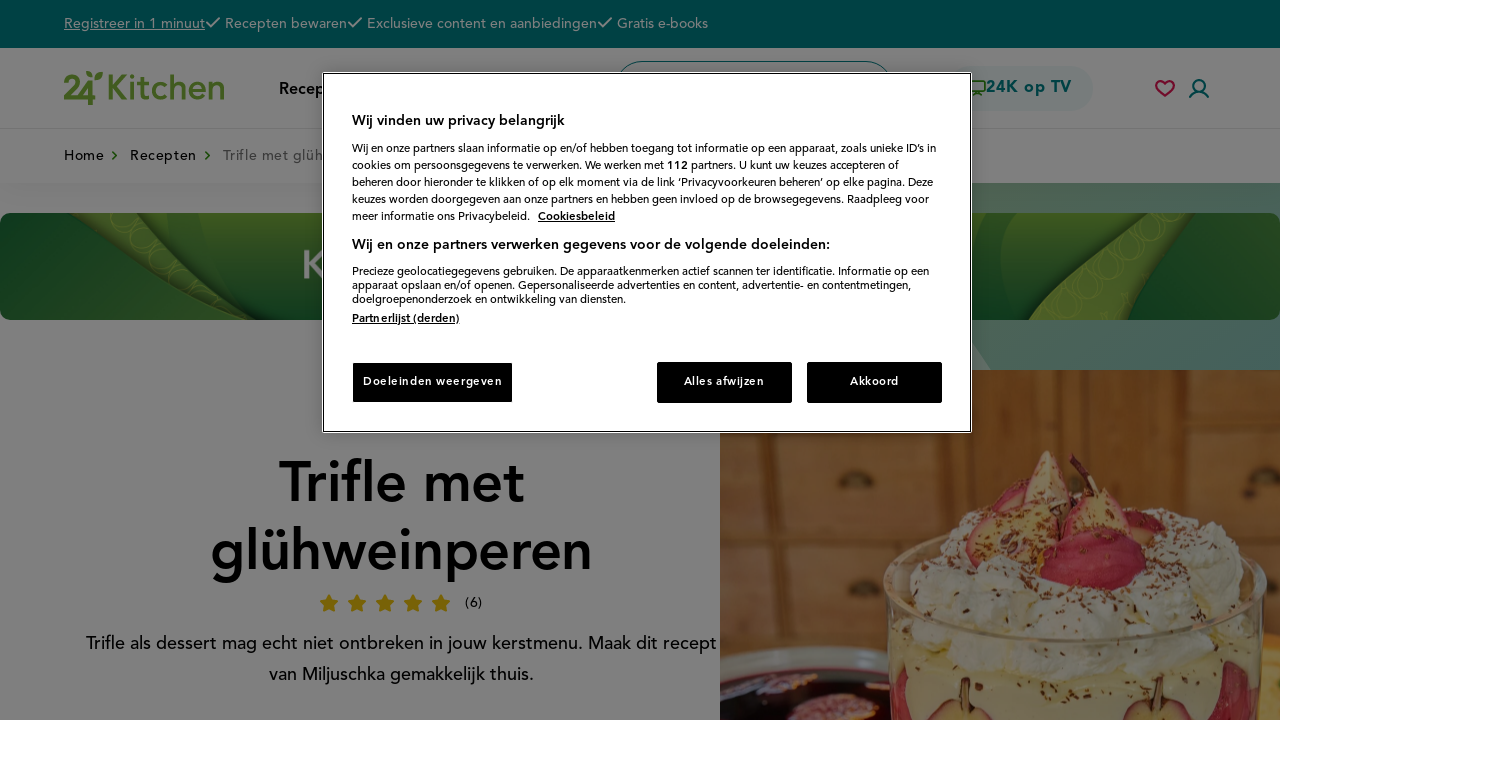

--- FILE ---
content_type: text/html; charset=UTF-8
request_url: https://www.24kitchen.nl/recepten/trifle-met-gluhweinperen
body_size: 50410
content:
<!DOCTYPE html>
<html lang="nl" dir="ltr" prefix="og: https://ogp.me/ns#">
  <head>
    <script>document.documentElement.className += ' js';</script>
          <!-- OneTrust Cookies Consent Notice start -->
      <script src="https://cdn.cookielaw.org/scripttemplates/otSDKStub.js" type="text/javascript" charset="UTF-8" data-language="nl" data-domain-script="0b83ed86-6650-4d98-abd8-7126c95b0309"></script>
      <script type="text/javascript">
        function OptanonWrapper() { window.dataLayer.push( { event: 'OneTrustGroupsUpdated' } ) }
      </script>
      <!-- OneTrust Cookies Consent Notice end -->
        <meta charset="utf-8" />
<script async src="https://advertising-cdn.dpgmedia.cloud/web-advertising/17/4/1/advert-xandr.js" type="application/javascript"></script><script async data-advert-src="https://adsdk.microsoft.com/ast/ast.js" data-advert-vendors="32"></script><script async data-advert-src="https://cdn.brandmetrics.com/survey/script/49a6c74cccf946bba314568b509cf451.js" data-advert-vendors="422"></script><script async data-advert-src="https://scdn.cxense.com/cx.js" data-advert-purposes="3,4" data-advert-vendors="412"></script><script async src="https://cdn.optoutadvertising.com/script/ootag.v2.min.js"></script><style>[data-advert-slot-state]>[id$=-videoWrapper]{width:100%}[data-advert-slot-state]>[id$=-videoWrapper] iframe[id^=pp-iframe-]{display:block}</style><script async src="https://advertising-cdn.dpgmedia.cloud/web-advertising/prebid.js"></script><script async src="https://advertising-cdn.dpgmedia.cloud/header-bidding/prod/24kitchen/7f01d8aa0287ef42742d5dfc46079f5f1c88a88f.js"></script><script async src="https://advertising-cdn.dpgmedia.cloud/native-templates/prod/24kitchen/templates.js"></script><script async src="https://advertising-cdn.dpgmedia.cloud/native-renderer/main.js"></script><script type="application/javascript">(function(){if(document.currentScript){document.currentScript.remove()}if("undefined"==typeof performance.mark){performance.mark=function(){}}performance.mark("advert - inline-script - start");function b(settings){const a=window.innerWidth,b=settings.xandr.breakpoints;return Object.keys(b).reduce((c,d)=>{if(b[d]<=a){if(null===c||b[d]>b[c]){c=d}}return c},null)}function c(a,c,settings,d){const e=b(settings),f=d.placeholderSizes&&d.placeholderSizes[a],g=f&&(f[e]||f.default);if(g){const b=document.getElementById(c||a);if(b){const c=d.permanentPlaceholders&&d.permanentPlaceholders[a],f=c&&(!0===c||c[e]||c.default);b.setAttribute("data-advert-placeholder-collapses",(!f).toString());b.setAttribute("data-advert-placeholder-size",g.join("x"));b.style["min-height"]=`${g[1]}px`}}}function d(a){if(a.node&&"true"===a.node.getAttribute("data-advert-placeholder-collapses")){a.node.style["min-height"]=null}}window.advert=window.advert||{};window.advert.cmd=window.advert.cmd||[];function e(settings,a){f(settings);window.getAdvertSlotByName=a=>{return window.advert.getSlot(a)};window.getAdvertSlotById=a=>{return window.advert.getSlot(window.advert.getSlotNameFromMapping(a))};window.loadAdvertSlot=(b,d)=>{return new Promise((e,f)=>{c(b,d,settings,a);window.advert.cmd.push(["loaded",()=>{window.advert.loadSlot(b,d).then(e).catch(f)}])})};}function f(settings){window.advert.cmd.push(()=>{window.advert.pubsub.subscribe("slot.rendered",d);settings.prebid.caching.getConfig=()=>window.__advertPrebidConfig;window.advert.init(settings)})}window.loadAdvertSettings=(settings,a)=>{if(!settings){console.error("[ADVERT] Trying to load without settings",settings);return}e(settings,a)};performance.mark("advert - inline-script - end")})();</script><style>[data-advert-slot-state]{display:-webkit-box;display:-ms-flexbox;display:flex;-webkit-box-align:center;-ms-flex-align:center;align-items:center;-webkit-box-pack:center;-ms-flex-pack:center;justify-content:center}
[data-advert-slot-empty]:not([data-advert-placeholder-collapses=false]),[data-advert-slot-state=created]:not([data-advert-placeholder-collapses=false]){display:none}</style><script type="application/javascript">(function(settings,a,b){if(document.currentScript){document.currentScript.remove()}performance.mark("advert - load-settings - start");if(!window.loadAdvertSettings){console.error("[ADVERT] Tried to load advert settings before main initialisation.");return}window.loadAdvertSettings(settings,a);performance.mark("advert - load-settings - end")})({"xandr":{"memberId":7463,"disablePSA":true,"enableSafeFrame":false,"breakpoints":{"small":0,"medium":768,"large":1024,"xlarge":1370},"targeting":{"pag":"receptdetail","gamAdUnit":"24kitchen-nl","cat":["recepten.trifle-met-gluhweinperen","recepten","trifle-met-gluhweinperen"],"cid":"37071","bsuit":"NApplic","bereidingstijd":"Langer dan 2 uur","gang":"Nagerecht","ingredient":"Fruit","gelegenheid":"Kerst","moeilijkheid":"Makkelijk","channel":["food-drink","lifestyle"],"pub":["ppn","24kitchen"],"env":{"small":["web","mweb"],"medium":["web"],"large":["web"],"xlarge":["web"]}},"slots":[{"name":"h1-detail","placement":{"small":"24kitchen_wsc_other_detail_h1","medium":"24kitchen_wmc_other_detail_h1","large":"24kitchen_wmc_other_detail_h1","xlarge":"24kitchen_wmc_other_detail_h1"},"sizeMapping":"h1-detail","lazyLoad":true,"preload":{"default":false,"medium":true,"large":true,"xlarge":true},"supportedAdServers":["optOut","xandr"],"targeting":{"pos":"h1","slot":"h1-detail"}},{"name":"a1-detail","placement":{"small":"24kitchen_wsc_other_detail_a1","medium":"24kitchen_wmc_other_detail_a1","large":"24kitchen_wmc_other_detail_a1","xlarge":"24kitchen_wmc_other_detail_a1"},"sizeMapping":"a1-detail","lazyLoad":{"large":true,"small":true,"xlarge":true},"refreshSettings":{"enabled":false,"conditionalSettings":[{"conditions":[[{"field":["slot","adResponse","adType"],"comparer":"eq","value":"banner","normalized":false},{"field":"breakpoint","comparer":"eq","value":"small"}]],"settings":[{"rhs":{"default":true,"medium":false,"large":false,"xlarge":false},"path":["enabled"],"kind":"E"},{"rhs":true,"path":["fixedHeight"],"kind":"N"},{"rhs":{"delay":20000},"path":["timeSettings"],"kind":"N"},{"rhs":"40%","path":["minViewableThreshold"],"kind":"N"},{"rhs":["time"],"path":["modes"],"kind":"N"}]}]},"preload":{"default":false,"large":true,"xlarge":true,"small":true},"supportedAdServers":["optOut","xandr"],"targeting":{"pos":"a1","product":{"small":["seamless-image","seamless-image-shop","seamless-video","seamless-video-shop","seamless-carousel","seamless-carousel-shop","seamless-collection-image","seamless-collection-video","seamless-image-multi","seamless-video-multi","native-post","branded-content"],"medium":["native-post","seamless-image-multi","seamless-video-multi","outstream"],"large":["native-post","seamless-image-multi","seamless-video-multi","outstream"],"xlarge":["native-post","seamless-image-multi","seamless-video-multi","outstream"]},"slot":"a1-detail"}},{"name":"a2-detail","placement":{"small":"24kitchen_wsc_other_detail_a2","medium":"24kitchen_wmc_other_detail_a2","large":"24kitchen_wmc_other_detail_a2","xlarge":"24kitchen_wmc_other_detail_a2"},"sizeMapping":"a2-detail","lazyLoad":{"small":true},"refreshSettings":{"enabled":false,"conditionalSettings":[{"conditions":[[{"field":["slot","adResponse","adType"],"comparer":"eq","value":"banner","normalized":false},{"field":"breakpoint","comparer":"eq","value":"small"}]],"settings":[{"rhs":{"default":true,"medium":false,"large":false,"xlarge":false},"path":["enabled"],"kind":"E"},{"rhs":true,"path":["fixedHeight"],"kind":"N"},{"rhs":{"delay":null},"path":["timeSettings"],"kind":"N"},{"rhs":"40%","path":["minViewableThreshold"],"kind":"N"},{"rhs":["time"],"path":["modes"],"kind":"N"}]}]},"preload":{"default":false,"small":true},"supportedAdServers":["optOut","xandr"],"targeting":{"pos":"a2","product":{"small":["seamless-image","seamless-image-shop","seamless-video","seamless-video-shop","seamless-carousel","seamless-carousel-shop","seamless-collection-image","seamless-collection-video","seamless-image-multi","seamless-video-multi","native-post","branded-content","outstream","vertical-outstream"],"medium":[],"large":[],"xlarge":[]},"slot":"a2-detail"}},{"name":"r1-detail","placement":{"small":"24kitchen_wsc_other_detail_r1","medium":"24kitchen_wmc_other_detail_r1","large":"24kitchen_wmc_other_detail_r1","xlarge":"24kitchen_wmc_other_detail_r1"},"sizeMapping":"r1-detail","lazyLoad":true,"refreshSettings":{"modes":["time"],"enabled":{"large":true,"xlarge":true},"fixedHeight":true,"timeSettings":{"delay":30000}},"preload":{"default":false,"large":true,"xlarge":true,"medium":true},"supportedAdServers":["optOut","xandr"],"targeting":{"pos":"r1","product":{"small":["seamless-image","seamless-image-shop","seamless-video","seamless-video-shop","seamless-carousel","seamless-carousel-shop","seamless-collection-image","seamless-collection-video","seamless-image-multi","seamless-video-multi","native-post","branded-content"],"large":["seamless-image-multi","seamless-video-multi"],"xlarge":["seamless-image-multi","seamless-video-multi"]},"slot":"r1-detail"}},{"name":"r2-detail","placement":{"small":"24kitchen_wsc_other_detail_r2","medium":"24kitchen_wmc_other_detail_r2","large":"24kitchen_wmc_other_detail_r2","xlarge":"24kitchen_wmc_other_detail_r2"},"sizeMapping":"r2-detail","lazyLoad":{"small":true,"medium":true},"preload":{"default":false,"medium":true,"small":true},"targeting":{"pos":"r2","product":{"small":["seamless-image","seamless-image-shop","seamless-video","seamless-video-shop","seamless-carousel","seamless-carousel-shop","seamless-collection-image","seamless-collection-video","seamless-image-multi","seamless-video-multi","native-post","branded-content"],"medium":[],"large":[],"xlarge":[]},"slot":"r2-detail"}},{"name":"v1-detail","placement":{"small":"24kitchen_wsc_other_detail_v1","medium":"24kitchen_wmc_other_detail_v1","large":"24kitchen_wmc_other_detail_v1","xlarge":"24kitchen_wmc_other_detail_v1"},"sizeMapping":"v1-detail","lazyLoad":true,"preload":{"default":false,"large":true,"xlarge":true},"targeting":{"pos":"v1","slot":"v1-detail"}}],"sizeMapping":{"h1-detail":{"large":[[728,90],[970,250],[1800,200]],"xlarge":[[728,90],[970,250],[1800,200]],"medium":[[728,90]]},"a1-detail":{"large":[[1,1],[300,250],[336,280]],"small":[[300,250],[320,240],[320,250],[300,600],[320,480],[1800,200],[320,400]],"xlarge":[[1,1],[300,250],[336,280]]},"a2-detail":{"small":[[1,1],[300,250],[320,240],[320,250],[300,600],[320,50],[320,100],[360,675],[320,500],[320,400],[320,480]]},"r1-detail":{"small":[[320,50],[320,100],[300,250],[320,240],[320,250],[320,480]],"medium":[[1,1],[300,250]],"large":[[300,250],[336,280],[300,600],[120,600],[160,600]],"xlarge":[[300,250],[336,280],[300,600],[120,600],[160,600]]},"r2-detail":{"small":[[300,250],[320,240],[320,250],[300,600],[360,675],[320,500],[320,480],[320,400]],"medium":[[300,250],[336,280]]},"v1-detail":{"large":[[120,600],[160,600]],"xlarge":[[120,600],[160,600]]}},"lazyLoadThreshold":{"small":300,"default":800},"multiPositions":[],"slotNameMappings":{"top--1":{"default":null,"medium":"h1-detail","large":"h1-detail","xlarge":"h1-detail"},"sky--1":{"large":"v1-detail","default":null,"xlarge":"v1-detail"},"mid--2":{"default":null,"medium":"r2-detail","large":"r1-detail","xlarge":"r1-detail"},"lmid--1":{"default":null,"medium":"r1-detail","large":"a1-detail","xlarge":"a1-detail"},"wsc-top1":{"small":"a1-detail","default":null},"wsc-mid1":{"small":"a2-detail","default":null},"wsc-mid2":{"small":"r2-detail","default":null}},"features":{"optOut":true,"brandMetrics":true,"experiments":false,"snowplow":false,"privacy":true,"cxense":true,"dmoi":true},"dmoi":{"apiKey":"e2wuTmOEm7Rmgh5G0jwCG6GhKOqJta1hW7QfNP77","rdmoiSource":"rdpgmedia.nl","source":"dpgmedia.nl"},"cxense":{"pageViewEvent":true,"includeLibrary":true},"optOut":{"publisher":102,"slots":{"h1-detail":"24kitchen.nl_detail_h1","a1-detail":"24kitchen.nl_detail_r2","a2-detail":"24kitchen.nl_detail_r3","r1-detail":"24kitchen.nl_detail_r1"},"onlyNoConsent":true},"nativeTemplates":{"renderConfig":{"variables":{},"fallbackTemplate":"native-post","callToActionDefaultText":"meer info","tracking":{"enabledEvents":["slideImpressions","slideClicks","leadformImpression","leadformClose","leadformCancel","leadformSubmit","leadformSubmitFailure","leadformClickout"]}},"feedContext":{"profile":"24kitchen","navigation":"recepten,trifle-met-gluhweinperen"}},"conditionalConfigurations":[{"conditions":[[{"field":"fraction","comparer":"lte","value":0.07}]],"config":[{"kind":"N","path":["nativeTemplates","renderConfig","tracking","attentionMeasurement"],"rhs":{"allowedProducts":["seamless-carousel","seamless-carousel-shop","seamless-collection-image","seamless-collection-video","seamless-image","seamless-image-shop","seamless-image-mini","seamless-image-multi","seamless-video-multi","seamless-video","seamless-video-shop","carousel-template"],"ctxId":"37122525","enabled":true,"plcId":"20251601004","cmpId":"16082025"}}]}]},"prebid":{"caching":{"maxIterations":4},"additionalConfig":{"currency":{"rates":{"USD":{"EUR":0.8608}}}}},"debugInfo":{"generationDateTime":"2026-01-19T01:31:37.807Z","profile":"24kitchen","version":"241","stage":"prod"}},{"placeholderSizes":{"top--1":{},"sky--1":{},"mid--2":{},"lmid--1":{},"wsc-top1":{},"wsc-mid1":{},"wsc-mid2":{}}},[]);</script><script>var dataLayer = window.dataLayer = window.dataLayer || []; dataLayer.push({ 'loggedIn': false });</script>
<style>/* @see https://github.com/aFarkas/lazysizes#broken-image-symbol */.js img.lazyload:not([src]) { visibility: hidden; }/* @see https://github.com/aFarkas/lazysizes#automatically-setting-the-sizes-attribute */.js img.lazyloaded[data-sizes=auto] { display: block; width: 100%; }</style>
<meta name="description" content="Deze trifle van Miljuschka mag écht niet ontbreken in jouw kerstmenu. Dit makkelijke nagerecht maak je eenvoudig thuis." />
<meta name="abstract" content="Trifle als dessert mag echt niet ontbreken in jouw kerstmenu. Maak dit recept van Miljuschka gemakkelijk thuis." />
<meta name="keywords" content="trifle, trifle miljushka, makkelijke trifle, trifle kerst, trifle recept" />
<link rel="canonical" href="https://www.24kitchen.nl/recepten/trifle-met-gluhweinperen" />
<meta name="google" content="rjM38ZqFvICpsIYwY2FU4a9bVQ18VX-vhISypjV_wgs" />
<meta property="og:site_name" content="24Kitchen" />
<meta property="og:type" content="article" />
<meta property="og:url" content="https://www.24kitchen.nl/node/37071" />
<meta property="og:title" content="Trifle met glühweinperen" />
<meta property="og:description" content="Trifle als dessert mag echt niet ontbreken in jouw kerstmenu. Maak dit recept van Miljuschka gemakkelijk thuis." />
<meta property="og:image" content="https://www.24kitchen.nl/files/styles/social_media_share/public/2022-12/Kerst%20trifel%20met%20gluhweinperen%20en%20oranjebloesemvla%20%281%29.jpg?itok=U3UeKdF2" />
<meta property="og:image:width" content="1024" />
<meta property="og:image:height" content="683" />
<meta name="twitter:card" content="summary_large_image" />
<meta name="twitter:description" content="Trifle als dessert mag echt niet ontbreken in jouw kerstmenu. Maak dit recept van Miljuschka gemakkelijk thuis." />
<meta name="twitter:image" content="https://www.24kitchen.nl/files/styles/social_media_share/public/2022-12/Kerst%20trifel%20met%20gluhweinperen%20en%20oranjebloesemvla%20%281%29.jpg?itok=U3UeKdF2" />
<meta name="msvalidate.01" content="3EF8046B329C34A651B4960C7F6AAEBC" />
<meta name="Generator" content="Drupal 10 (https://www.drupal.org)" />
<meta name="MobileOptimized" content="width" />
<meta name="HandheldFriendly" content="true" />
<meta name="viewport" content="width=device-width, initial-scale=1.0" />
<script type="application/ld+json">{
    "@context": "https://schema.org",
    "@graph": [
        {
            "@type": "Recipe",
            "@id": "https://www.24kitchen.nl/recepten/trifle-met-gluhweinperen",
            "name": "Trifle met glühweinperen",
            "description": "Trifle als dessert mag echt niet ontbreken in jouw kerstmenu. Maak dit recept van Miljuschka gemakkelijk thuis.",
            "recipeYield": "6 persons",
            "datePublished": "2022-12-07T12:05:26+0100",
            "cookTime": "P0DT0H4M",
            "totalTime": "P0DT0H4M",
            "recipeInstructions": [
                "Halveer het vanillestokje. Verwarm de melk en de slagroom in een pan met de vanillestokje tot tegen de kook aan. Haal van het vuur en laat 30 minuten trekken.",
                "Klop de eidooiers los met de suiker en de maïzena. Breng de vanille-melk bijna opnieuw aan de kook. Giet door een zeef boven het eidooiermengsel en meng tot een gladde massa.  ",
                "Voeg het oranjebloesemwater toe. Giet de massa in een schone pan en kook op matig vuur terwijl je blijft roeren tot een dikke vla. Stort uit op een groot bord dek af met huishoudfolie. Laat de vla 30 minuten afkoelen en zet daarna voor minstens 1 uur in de koelkast.  ",
                "Kook 300 ml van het vocht van de peren in tot een siroop en laat afkoelen. Halveer de peren. ",
                "Verdeel de plakken cake over de bodem van de trifleschaal. Verdeel de gehalveerde peren met de snijkant rondom in de schaal en verdeel de rest in het midden. Verdeel de ingekookte siroop over de schaal. Schep de oranjebloesemvla over de lagen met peren en cake. Laat 30 minuten rusten in de koelkast ",
                "Klop de slagroom tot zachte pieken en verdeel over de vla. Hak de chocolade en versier de trifle. "
            ],
            "recipeIngredient": [
                "300 ml melk",
                "650 ml slagroom",
                "1 vanillestokje",
                "6 eierdooiers",
                "50 g fijne kristalsuiker",
                "30 g maïzena",
                "2 tl oranjebloesemwater",
                "750 ml rode  wijn",
                "120 g kristalsuiker",
                "12 stoofperen",
                "2 kaneelstokjes",
                "1 sinaasappel",
                "500 g roombotercake",
                "50 g pure chocolade",
                "19 cm trifelschaal "
            ],
            "recipeCategory": "Nagerecht",
            "author": {
                "@type": "Organization",
                "@id": "https://www.24kitchen.nl",
                "name": "24Kitchen",
                "url": "https://www.24kitchen.nl",
                "logo": {
                    "@type": "ImageObject",
                    "url": "https://www.24kitchen.nl//themes/kitchen/24k-logo.png",
                    "width": "54",
                    "height": "60"
                }
            },
            "image": {
                "@type": "ImageObject",
                "representativeOfPage": "True",
                "url": "https://www.24kitchen.nl/files/styles/social_media_share/public/2022-12/Kerst%20trifel%20met%20gluhweinperen%20en%20oranjebloesemvla%20%281%29.jpg?itok=U3UeKdF2",
                "width": "1024",
                "height": "683"
            },
            "aggregateRating": {
                "@type": "AggregateRating",
                "ratingValue": "4.5",
                "ratingCount": "6",
                "bestRating": "5",
                "worstRating": "1"
            }
        },
        {
            "@type": "WebPage",
            "breadcrumb": {
                "@type": "BreadcrumbList",
                "itemListElement": [
                    {
                        "@type": "ListItem",
                        "position": 1,
                        "name": "Home",
                        "item": "https://www.24kitchen.nl/"
                    },
                    {
                        "@type": "ListItem",
                        "position": 2,
                        "name": "Recepten",
                        "item": "https://www.24kitchen.nl/recepten"
                    }
                ]
            }
        }
    ]
}</script>
<meta name="kruxsegment" content="makkelijk en snel, Snelle recepten, Nagerechten, Miljuschka Witzenhausen, Kerst" />

    <title>Trifle met glühweinperen recept - 24Kitchen</title>
    <link rel="stylesheet" media="all" href="/files/css/css_06FISTs87ERiGXQzhCgaqEo46nakzpcpyTX33gGmRgg.css?delta=0&amp;language=nl&amp;theme=kitchen&amp;include=[base64]" />
<link rel="stylesheet" media="all" href="https://cdnjs.cloudflare.com/ajax/libs/font-awesome/4.7.0/css/font-awesome.min.css" />
<link rel="stylesheet" media="all" href="/files/css/css_Cq8KIr0XpB9QOYi5th3M6a8d2XJhuiEdeUZcknQsxrs.css?delta=2&amp;language=nl&amp;theme=kitchen&amp;include=[base64]" />
<link rel="stylesheet" media="all" href="/files/css/css_c_NAtotvXhy8J1PL-t7iFFvwdr9-07TRG9WGz2qrGzc.css?delta=3&amp;language=nl&amp;theme=kitchen&amp;include=[base64]" />
<link rel="stylesheet" media="print" href="/files/css/css_GzjnI5tAzQovxiO12LpTeWIdPUa2T3r3V_4JiMhsHt4.css?delta=4&amp;language=nl&amp;theme=kitchen&amp;include=[base64]" />

    <script>
      var dfp = dfp || {};
      dfp.cmd = dfp.cmd || [];
    </script>
    <script type="application/json" data-drupal-selector="drupal-settings-json">{"path":{"baseUrl":"\/","pathPrefix":"","currentPath":"node\/37071","currentPathIsAdmin":false,"isFront":false,"currentLanguage":"nl"},"pluralDelimiter":"\u0003","suppressDeprecationErrors":true,"ajaxPageState":{"libraries":"[base64]","theme":"kitchen","theme_token":null},"ajaxTrustedUrl":{"form_action_p_pvdeGsVG5zNF_XLGPTvYSKCf43t8qZYSwcfZl2uzM":true,"\/recepten\/trifle-met-gluhweinperen?ajax_form=1":true},"gtag":{"tagId":"","consentMode":false,"otherIds":[],"events":[],"additionalConfigInfo":[]},"gtm":{"tagId":null,"settings":{"data_layer":"dataLayer","include_classes":false,"allowlist_classes":"google\nnonGooglePixels\nnonGoogleScripts\nnonGoogleIframes","blocklist_classes":"customScripts\ncustomPixels","include_environment":false,"environment_id":"","environment_token":""},"tagIds":["GTM-PGZV27"]},"fac":{"search":{"id":"search","jsonFilesPath":"\/files\/fac-json\/search\/nl\/pgNbkAkyP1QZA5FkiieD7rO6oZZH1SuSojScQPyI4QA\/","inputSelectors":"input.form-search","keyMinLength":1,"keyMaxLength":15,"breakpoint":0,"emptyResult":"","allResultsLink":false,"allResultsLinkThreshold":0,"highlightingEnabled":false,"resultLocation":""}},"kitchen_comscore":{"is_homepage":0,"is_loggedin":0,"c2":"11464450","c1":"2","ns_site":"total"},"lazy":{"lazysizes":{"lazyClass":"lazyload","loadedClass":"lazyloaded","loadingClass":"lazyloading","preloadClass":"lazypreload","errorClass":"lazyerror","autosizesClass":"lazyautosizes","srcAttr":"data-src","srcsetAttr":"data-srcset","sizesAttr":"data-sizes","minSize":40,"customMedia":[],"init":true,"expFactor":1.5,"hFac":0.8,"loadMode":2,"loadHidden":true,"ricTimeout":100,"throttleDelay":125,"plugins":[]},"placeholderSrc":"data:image\/gif;base64,R0lGODlhAQABAAAAACH5BAEKAAEALAAAAAABAAEAAAICTAEAOw==","preferNative":false,"minified":true,"libraryPath":"\/libraries\/lazysizes"},"kruxSegment":"makkelijk en snel, Snelle recepten, Nagerechten, Miljuschka Witzenhausen, Kerst","comment_ajax_pager":{"37071":{"ajax_pager":{"entity_id":"37071","field_name":"field_comments","entity_type":"node","bundle":"recipe","comment_type":"recipe_comment","default_mode":1},"ajax_url":"\/api_comments_pager"}},"ajax":{"edit-actions-submit":{"callback":"::submitAjaxForm","event":"click","effect":"fade","speed":500,"progress":{"type":"throbber","message":""},"disable-refocus":true,"url":"\/recepten\/trifle-met-gluhweinperen?ajax_form=1","httpMethod":"POST","dialogType":"ajax","submit":{"_triggering_element_name":"op","_triggering_element_value":"Aanmelden"}},"edit-submit--3":{"callback":[{},"ajaxSubmit"],"event":"click","wrapper":"vote-form","progress":{"type":null},"url":"\/recepten\/trifle-met-gluhweinperen?ajax_form=1","httpMethod":"POST","dialogType":"ajax","submit":{"_triggering_element_name":"op","_triggering_element_value":"Opslaan"}}},"user":{"uid":0,"permissionsHash":"d77d8b84a712ea9dce29a406d699308796bfe8b6b1305825dc0739668f87b6bd"}}</script>
<script src="/core/misc/drupalSettingsLoader.js?v=10.5.8"></script>
<script src="/modules/contrib/google_tag/js/gtag.js?t8qu7k"></script>
<script src="/modules/contrib/google_tag/js/gtm.js?t8qu7k"></script>
<script src="/modules/custom/kitchen_base/js/pushnotifications-init.js?t8qu7k"></script>
<script src="https://clientcdn.pushengage.com/core/f5c2ed902d8170a2b822eb0417d8de71.js" async></script>
<script src="https://cdn.jwplayer.com/libraries/ge8GbFlD.js"></script>

      <link rel="apple-touch-icon" sizes="180x180" href="/themes/kitchen/assets/favicon/apple-touch-icon.png">
      <link rel="icon" type="image/png" sizes="32x32" href="/themes/kitchen/assets/favicon/favicon-32x32.png">
      <link rel="icon" type="image/png" sizes="16x16" href="/themes/kitchen/assets/favicon/favicon-16x16.png">
      <link rel="manifest" href="/themes/kitchen/assets/favicon/site.webmanifest">
      <link rel="mask-icon" href="/themes/kitchen/assets/favicon/safari-pinned-tab.svg" color="#72a037">
      <link rel="shortcut icon" href="/themes/kitchen/assets/favicon/favicon.ico">
      <meta name="msapplication-TileColor" content="#72a037">
      <meta name="msapplication-config" content="/themes/kitchen/assets/favicon/browserconfig.xml">
      <meta name="theme-color" content="#ffffff">
      
  </head>
  <body class="user-anonymous path-node path-not-front page-node-type-recipe">
        <a href="#main-content" class="visually-hidden focusable skip-link">
      Overslaan en naar de inhoud gaan
    </a>
    <noscript><iframe src="https://www.googletagmanager.com/ns.html?id=GTM-PGZV27"
                  height="0" width="0" style="display:none;visibility:hidden"></iframe></noscript>

      <div class="dialog-off-canvas-main-canvas" data-off-canvas-main-canvas>
      <div class="page">
        <header class="header clearfix">
              <div class="region region-header">
    <div class="region-inner region-header-inner">

            
                  <div class="header__top">
        <div class="inner page-container">
          
<div id="block-usp" class="block-bundle-usp block block-block-content block-block-content4c1d3239-7902-4fcd-9de3-ad4f6c3a6c6d">

    
          
            
          <div class="action subtitle-xs">
      
            <div class="field field--name-link field--type-link field--label-hidden field__item"><a href="/user/register/step1">Registreer in 1 minuut</a></div>
      
    </div>

    <h2 class="subtitle-xs text visually-hidden">De voordelen van een 24K account</h2>

    <div class="subtitle-xs">
      
<ul class="list--with-checks list--as-row">
      <li class="field field--name-field-usp field--type-string field--label-hidden field__item">
      <span class="icon icon--check"><span class="svg-use--wrapper svg-use--wrapper--check wrapper--check" aria-hidden="true">
        <svg focusable="false" class="svg-use svg-use--check svg--check" role="img" width="16" height="11" xmlns:xlink="http://www.w3.org/1999/xlink">
          <use xlink:href="#check"></use>
        </svg>
      </span></span>
      <span class="text">Recepten bewaren</span>
    </li>
      <li class="field field--name-field-usp field--type-string field--label-hidden field__item">
      <span class="icon icon--check"><span class="svg-use--wrapper svg-use--wrapper--check wrapper--check" aria-hidden="true">
        <svg focusable="false" class="svg-use svg-use--check svg--check" role="img" width="16" height="11" xmlns:xlink="http://www.w3.org/1999/xlink">
          <use xlink:href="#check"></use>
        </svg>
      </span></span>
      <span class="text">Exclusieve content en aanbiedingen</span>
    </li>
      <li class="field field--name-field-usp field--type-string field--label-hidden field__item">
      <span class="icon icon--check"><span class="svg-use--wrapper svg-use--wrapper--check wrapper--check" aria-hidden="true">
        <svg focusable="false" class="svg-use svg-use--check svg--check" role="img" width="16" height="11" xmlns:xlink="http://www.w3.org/1999/xlink">
          <use xlink:href="#check"></use>
        </svg>
      </span></span>
      <span class="text">Gratis e-books</span>
    </li>
  </ul>

    </div>
      
        
</div>

        </div>
      </div>
    
    <div class="header__main">
      <div class="inner page-container">
        
        
<div id="block-brandingvandewebsite" class="block block-system block-system-branding-block">

    
          
            
            <a href="/" rel="home" class="site-logo">
      <img src="/themes/kitchen/assets/images/logo.svg" alt="24Kitchen homepage" width="320" height="68" />
    </a>
          
        
</div>

        



<nav id="block-hoofdnavigatie" class="block block-menu navigation menu--main" aria-label="Primair">

    
        
        

          <button class="button-menu">
        <span class="icon">
<svg class="svg-icon-burger" xmlns="http://www.w3.org/2000/svg" width="24" height="24" viewBox="0 0 24 24">
  <style type="text/css">
    .svg-icon-burger {
      overflow: visible;
    }
    .svg-icon-burger line {
      fill: none;
      stroke: currentColor;
      stroke-width: 2;
      transform-origin: center;
      transition: all 0.2s ease;
    }
    .svg-icon-burger line.line-3 {
      transform: rotate(0deg) rotateY(35deg) translate(-2.5px, 0px);
    }
    .open .svg-icon-burger line.line-1 {
      <!-- 7 is the difference in y-position of two lines -->
      transform: rotate(-45deg) translate(0px, 7px);
    }
    .open .svg-icon-burger line.line-2 {
      transform: rotateY(90deg);
    }
    .open .svg-icon-burger line.line-3 {
      <!-- 7 is the difference in y-position of two lines -->
      transform: rotate(45deg) rotateY(0deg) translate(0px, -7px);
    }
  </style>

  <g class="lines">
    <line class="line-1" x1="0" y1="5" x2="24" y2="5"/>
    <line class="line-2" x1="0" y1="12" x2="24" y2="12"/>
    <line class="line-3" x1="0" y1="19" x2="24" y2="19"/>
  </g>
</svg>
</span>
        <span class="text visually-hidden">Menu</span>
      </button>
    
    
              

    
  <ul data-region="header" class="menu menu-depth--1">
                  
        <li class="menu-item">
          
          <div class="menu-item--actions">
                        <a href="/recepten" class="heading-xxxs no-spacing--bottom" data-drupal-link-system-path="recepten">                              Recepten
                          </a>

                      </div>

                  </li>
                      
        <li class="menu-item">
          
          <div class="menu-item--actions">
                        <a href="/populair" class="heading-xxxs no-spacing--bottom" data-drupal-link-system-path="populair">                              Populair
                          </a>

                      </div>

                  </li>
                      
        <li class="menu-item menu-item--expanded">
          
          <div class="menu-item--actions">
                        <a href="/thema" title="Recepten in alle thema&#039;s" class="heading-xxxs no-spacing--bottom" data-drupal-link-system-path="node/26110">                              Thema&#039;s
                          </a>

                                                            <button class="sub-menu-toggler">
                    <span class="visually-hidden">Submenu Thema&#039;s</span>
                    <span class="svg-use--wrapper svg-use--wrapper--chevron-down wrapper--chevron-down" aria-hidden="true">
        <svg focusable="false" class="svg-use svg-use--chevron-down svg--chevron-down" role="img" width="0.875em" height="0.5em" xmlns:xlink="http://www.w3.org/1999/xlink">
          <use xlink:href="#chevron-down"></use>
        </svg>
      </span>
                  </button>
                                                    </div>

                                                
  
  <div class="menu_link_content menu-link-contentmain view-mode-default menu-dropdown menu-dropdown-0 menu-type-default">
    
                        <button class="sub-menu-closer">
          <span class="icon">
            <span class="svg-use--wrapper svg-use--wrapper--chevron-down wrapper--chevron-down" aria-hidden="true">
        <svg focusable="false" class="svg-use svg-use--chevron-down svg--chevron-down" role="img" width="0.875em" height="0.5em" xmlns:xlink="http://www.w3.org/1999/xlink">
          <use xlink:href="#chevron-down"></use>
        </svg>
      </span>
          </span>
          <span class="text display-s text--uppercase no-spacing--bottom">
            <span class="visually-hidden">Sluit submenu</span>
            Thema&#039;s
          </span>
          <span class="dummy"></span>
        </button>
      
      
    
  <ul class="menu menu-depth--2">
                  
        <li class="menu-item">
          
          <div class="menu-item--actions">
                        <a href="/thema/airfryer-recepten" class="display-m no-spacing--bottom" data-drupal-link-system-path="node/30419">                              1. Airfryer-recepten
                          </a>

                      </div>

                  </li>
                      
        <li class="menu-item">
          
          <div class="menu-item--actions">
                        <a href="/thema/makkelijke-recepten" class="display-m no-spacing--bottom" data-drupal-link-system-path="node/26200">                              2. Makkelijke recepten
                          </a>

                      </div>

                  </li>
                      
        <li class="menu-item">
          
          <div class="menu-item--actions">
                        <a href="/thema/lasagne-recept" class="display-m no-spacing--bottom" data-drupal-link-system-path="node/26692">                              3. Lasagne-recepten
                          </a>

                      </div>

                  </li>
                      
        <li class="menu-item">
          
          <div class="menu-item--actions">
                        <a href="/thema/spitskool-recepten" class="display-m no-spacing--bottom" data-drupal-link-system-path="node/28447">                              4. Spitskool-recepten
                          </a>

                      </div>

                  </li>
                      
        <li class="menu-item">
          
          <div class="menu-item--actions">
                        <a href="/thema/traybake" class="display-m no-spacing--bottom" data-drupal-link-system-path="node/32501">                              5. Traybake-recepten
                          </a>

                      </div>

                  </li>
                      
        <li class="menu-item">
          
          <div class="menu-item--actions">
                        <a href="/thema/kip-recepten" class="display-m no-spacing--bottom" data-drupal-link-system-path="node/31467">                              6. Kip-recepten
                          </a>

                      </div>

                  </li>
          </ul>




            </div>



                              </li>
          </ul>


    
        
</nav>



        

<div id="block-sitesearchform" class="block block-kitchen-search block-kitchen-site-search">
  
  <div role="search" class="site-search" id="site-search"></div>
</div>

        <a href="/tv" class="heading-xxxs btn btn--tertiary btn--with-spacing for-desktop">
          <span class="icon icon--tv"><span class="svg-use--wrapper svg-use--wrapper--tv wrapper--tv" aria-hidden="true">
        <svg focusable="false" class="svg-use svg-use--tv svg--tv" role="img" width="1.7rem" height="1.79rem" xmlns:xlink="http://www.w3.org/1999/xlink">
          <use xlink:href="#tv"></use>
        </svg>
      </span></span>
          <span class="text">24K op TV</span>
        </a>

        <div class="icon-elements for-mobile">
            <div class="user-saved-recipes component--in-header-with-overlay">
    
    <button class="clickable--header-icon toggle--with-icon-in-header toggle-favorite-log-in">
      <span class="visually-hidden">Mijn bewaarde recepten</span>
      <span class="icon icon--heart"><span class="svg-use--wrapper svg-use--wrapper--heart-stroke wrapper--heart-stroke" aria-hidden="true">
        <svg focusable="false" class="svg-use svg-use--heart-stroke svg--heart-stroke" role="img" width="20" height="17" xmlns:xlink="http://www.w3.org/1999/xlink">
          <use xlink:href="#heart-stroke"></use>
        </svg>
      </span></span>
    </button>
    

<nav class="menu--saved-recipes menu--with-header-overlay block-bundle-anonymous_saved_recipes_menu block block-block-content block-block-content88c23c5c-49f3-459b-b2ba-fb30e5ea4f80" aria-label="Account">

      <div class="block--inner">
    
          
              <h2 class="heading display-m text--centered text--uppercase block-title">Bewaarde recepten</h2>
            
              <div class="text--centered">
          <span class="leafs-divider hide-in-print"><span class="leaves"></span></span>
          <div class="text-xs">
            
            <div class="clearfix text-formatted field field--name-body field--type-text-with-summary field--label-hidden field__item"><p>Met een account kan je recepten bewaren bij je favorieten. <a href="/user/login">Log in</a> om bewaarde recepten te bekijken of <a href="/user/register/step1">maak een account aan</a>.</p></div>
      
          </div>
          <div class="actions">
            <ul class="action-links">
              <li>
                <a class="btn--quartary btn--with-spacing" href="/user/login?destination=/recepten/trifle-met-gluhweinperen">
                  <span class="text text-xs">Inloggen</span>
                  <span
                    class="icon icon--chevron"><span class="svg-use--wrapper svg-use--wrapper--chevron-right wrapper--chevron-right" aria-hidden="true">
        <svg focusable="false" class="svg-use svg-use--chevron-right svg--chevron-right" role="img" width=".35em" height=".667em" xmlns:xlink="http://www.w3.org/1999/xlink">
          <use xlink:href="#chevron-right"></use>
        </svg>
      </span></span>
                </a>
              </li>
              <li>
                <a class="lnk--with-chevron text-xs" href="/user/register/step1">
                  <span class="text">Account aanmaken</span>
                  <span
                    class="icon icon--chevron"><span class="svg-use--wrapper svg-use--wrapper--chevron-right wrapper--chevron-right" aria-hidden="true">
        <svg focusable="false" class="svg-use svg-use--chevron-right svg--chevron-right" role="img" width=".35em" height=".667em" xmlns:xlink="http://www.w3.org/1999/xlink">
          <use xlink:href="#chevron-right"></use>
        </svg>
      </span></span>
                </a>
              </li>
            </ul>
          </div>
        </div>
          
          </div>
  
</nav>

  </div>

          <div class="component--in-header-with-overlay">
            
<div id="block-usericon-m" class="block block-kitchen-user block-kitchen-user-icon">

    
          
            
                      <button class="toggle-user-form clickable--header-icon toggle--with-icon-in-header user-icon">
          <span class="visually-hidden">
            Accountmenu          </span>
          <span class="icon">
            <span class="svg-use--wrapper svg-use--wrapper--user wrapper--user" aria-hidden="true">
        <svg focusable="false" class="svg-use svg-use--user svg--user" role="img" width="20" height="19" xmlns:xlink="http://www.w3.org/1999/xlink">
          <use xlink:href="#user"></use>
        </svg>
      </span>
          </span>
        </button>
          
        
</div>

            
            

<nav class="menu--account menu--account--anonymous menu--with-header-overlay block-bundle-anonymous_user_menu block block-block-content block-block-content5415d1b0-0ac3-40e0-9d1c-f77bf5354f2f" aria-label="Account">

      <div class="block--inner">
    
          
              <h2 class="heading display-m text--centered text--uppercase block-title">Mijn 24Kitchen</h2>
            
              <ul class="menu text--centered">
          <li class="menu-item menu-item--registration">
            <div class="menu-item__inner">
              <span class="leafs-divider hide-in-print"><span class="leaves"></span></span>
                              <h3 class="title text-m">Account aanmaken</h3>
                                            <div class="text-xs">
            <div class="clearfix text-formatted field field--name-field-registration-text field--type-text-long field--label-hidden field__item"><p>Direct profiteren van de <a href="/node/37038/">voordelen van een account</a>? Meldt je aan in 3 eenvoudige stappen.</p></div>
      </div>
                            <div class="actions actions--registration">
                <a class="lnk--with-chevron text-xs" href="/user/register/step1">
                  <span class="text">Registreren</span>
                  <span
                    class="icon icon--chevron"><span class="svg-use--wrapper svg-use--wrapper--chevron-right wrapper--chevron-right" aria-hidden="true">
        <svg focusable="false" class="svg-use svg-use--chevron-right svg--chevron-right" role="img" width=".35em" height=".667em" xmlns:xlink="http://www.w3.org/1999/xlink">
          <use xlink:href="#chevron-right"></use>
        </svg>
      </span></span>
                </a>
              </div>
            </div>
          </li>
          <li class="menu-item menu-item--login">
            <div class="menu-item__inner">
              <span class="leafs-divider hide-in-print"><span class="leaves"></span></span>
                              <h3 class="title text-m">Inloggen</h3>
                                            <div class="text-xs">
            <div class="clearfix text-formatted field field--name-field-login-text field--type-text-long field--label-hidden field__item"><p>Log in om jouw bewaarde recepten en je persoonlijk weekmenu te bekijken.</p></div>
      </div>
                            <div class="actions actions--login">
                <a class="btn--quartary btn--with-spacing" href="/user/login?destination=/recepten/trifle-met-gluhweinperen">
                  <span class="text text-xs">Log in</span>
                  <span
                    class="icon icon--chevron"><span class="svg-use--wrapper svg-use--wrapper--chevron-right wrapper--chevron-right" aria-hidden="true">
        <svg focusable="false" class="svg-use svg-use--chevron-right svg--chevron-right" role="img" width=".35em" height=".667em" xmlns:xlink="http://www.w3.org/1999/xlink">
          <use xlink:href="#chevron-right"></use>
        </svg>
      </span></span>
                </a>
              </div>
            </div>
          </li>
        </ul>
        

          
          </div>
  
</nav>

          </div>
        </div>

        <div class="icon-elements for-desktop">
            <div class="user-saved-recipes component--in-header-with-overlay">
    
    <button class="clickable--header-icon toggle--with-icon-in-header toggle-favorite-log-in">
      <span class="visually-hidden">Mijn bewaarde recepten</span>
      <span class="icon icon--heart"><span class="svg-use--wrapper svg-use--wrapper--heart-stroke wrapper--heart-stroke" aria-hidden="true">
        <svg focusable="false" class="svg-use svg-use--heart-stroke svg--heart-stroke" role="img" width="20" height="17" xmlns:xlink="http://www.w3.org/1999/xlink">
          <use xlink:href="#heart-stroke"></use>
        </svg>
      </span></span>
    </button>
    

<nav class="menu--saved-recipes menu--with-header-overlay block-bundle-anonymous_saved_recipes_menu block block-block-content block-block-content88c23c5c-49f3-459b-b2ba-fb30e5ea4f80" aria-label="Account">

      <div class="block--inner">
    
          
              <h2 class="heading display-m text--centered text--uppercase block-title">Bewaarde recepten</h2>
            
              <div class="text--centered">
          <span class="leafs-divider hide-in-print"><span class="leaves"></span></span>
          <div class="text-xs">
            
            <div class="clearfix text-formatted field field--name-body field--type-text-with-summary field--label-hidden field__item"><p>Met een account kan je recepten bewaren bij je favorieten. <a href="/user/login">Log in</a> om bewaarde recepten te bekijken of <a href="/user/register/step1">maak een account aan</a>.</p></div>
      
          </div>
          <div class="actions">
            <ul class="action-links">
              <li>
                <a class="btn--quartary btn--with-spacing" href="/user/login?destination=/recepten/trifle-met-gluhweinperen">
                  <span class="text text-xs">Inloggen</span>
                  <span
                    class="icon icon--chevron"><span class="svg-use--wrapper svg-use--wrapper--chevron-right wrapper--chevron-right" aria-hidden="true">
        <svg focusable="false" class="svg-use svg-use--chevron-right svg--chevron-right" role="img" width=".35em" height=".667em" xmlns:xlink="http://www.w3.org/1999/xlink">
          <use xlink:href="#chevron-right"></use>
        </svg>
      </span></span>
                </a>
              </li>
              <li>
                <a class="lnk--with-chevron text-xs" href="/user/register/step1">
                  <span class="text">Account aanmaken</span>
                  <span
                    class="icon icon--chevron"><span class="svg-use--wrapper svg-use--wrapper--chevron-right wrapper--chevron-right" aria-hidden="true">
        <svg focusable="false" class="svg-use svg-use--chevron-right svg--chevron-right" role="img" width=".35em" height=".667em" xmlns:xlink="http://www.w3.org/1999/xlink">
          <use xlink:href="#chevron-right"></use>
        </svg>
      </span></span>
                </a>
              </li>
            </ul>
          </div>
        </div>
          
          </div>
  
</nav>

  </div>

          <div class="component--in-header-with-overlay user-nav--desktop">
            
<div id="block-usericon-d" class="block block-kitchen-user block-kitchen-user-icon">

    
          
            
                      <button class="toggle-user-form clickable--header-icon toggle--with-icon-in-header user-icon">
          <span class="visually-hidden">
            Accountmenu          </span>
          <span class="icon">
            <span class="svg-use--wrapper svg-use--wrapper--user wrapper--user" aria-hidden="true">
        <svg focusable="false" class="svg-use svg-use--user svg--user" role="img" width="20" height="19" xmlns:xlink="http://www.w3.org/1999/xlink">
          <use xlink:href="#user"></use>
        </svg>
      </span>
          </span>
        </button>
          
        
</div>

            
            

<nav class="menu--account menu--account--anonymous menu--with-header-overlay block-bundle-anonymous_user_menu block block-block-content block-block-content5415d1b0-0ac3-40e0-9d1c-f77bf5354f2f" aria-label="Account">

      <div class="block--inner">
    
          
              <h2 class="heading display-m text--centered text--uppercase block-title">Mijn 24Kitchen</h2>
            
              <ul class="menu text--centered">
          <li class="menu-item menu-item--registration">
            <div class="menu-item__inner">
              <span class="leafs-divider hide-in-print"><span class="leaves"></span></span>
                              <h3 class="title text-m">Account aanmaken</h3>
                                            <div class="text-xs">
            <div class="clearfix text-formatted field field--name-field-registration-text field--type-text-long field--label-hidden field__item"><p>Direct profiteren van de <a href="/node/37038/">voordelen van een account</a>? Meldt je aan in 3 eenvoudige stappen.</p></div>
      </div>
                            <div class="actions actions--registration">
                <a class="lnk--with-chevron text-xs" href="/user/register/step1">
                  <span class="text">Registreren</span>
                  <span
                    class="icon icon--chevron"><span class="svg-use--wrapper svg-use--wrapper--chevron-right wrapper--chevron-right" aria-hidden="true">
        <svg focusable="false" class="svg-use svg-use--chevron-right svg--chevron-right" role="img" width=".35em" height=".667em" xmlns:xlink="http://www.w3.org/1999/xlink">
          <use xlink:href="#chevron-right"></use>
        </svg>
      </span></span>
                </a>
              </div>
            </div>
          </li>
          <li class="menu-item menu-item--login">
            <div class="menu-item__inner">
              <span class="leafs-divider hide-in-print"><span class="leaves"></span></span>
                              <h3 class="title text-m">Inloggen</h3>
                                            <div class="text-xs">
            <div class="clearfix text-formatted field field--name-field-login-text field--type-text-long field--label-hidden field__item"><p>Log in om jouw bewaarde recepten en je persoonlijk weekmenu te bekijken.</p></div>
      </div>
                            <div class="actions actions--login">
                <a class="btn--quartary btn--with-spacing" href="/user/login?destination=/recepten/trifle-met-gluhweinperen">
                  <span class="text text-xs">Log in</span>
                  <span
                    class="icon icon--chevron"><span class="svg-use--wrapper svg-use--wrapper--chevron-right wrapper--chevron-right" aria-hidden="true">
        <svg focusable="false" class="svg-use svg-use--chevron-right svg--chevron-right" role="img" width=".35em" height=".667em" xmlns:xlink="http://www.w3.org/1999/xlink">
          <use xlink:href="#chevron-right"></use>
        </svg>
      </span></span>
                </a>
              </div>
            </div>
          </li>
        </ul>
        

          
          </div>
  
</nav>

          </div>
        </div>
      </div>
    </div>

  
            
    </div>
  </div>

    </header>

    <div class="site-wrapper" data-sticky-container>
      <main id="main-content">

        
                    <div class="region region-main-prefix">
    <div class="region-inner region-main-prefix-inner">

            
                  
<div id="block-kruimelpad-2" class="block block-system block-system-breadcrumb-block">

    
          
            
                <nav class="menu--breadcrumb hide-in-print" aria-label="Kruimelpad">
    <ol class="menu page-container">
              <li class="menu-item text-xs" >
                      <a href="/">Home</a>
                                <span class="separator">
              <span class="svg-use--wrapper svg-use--wrapper--chevron-right wrapper--chevron-right" aria-hidden="true">
        <svg focusable="false" class="svg-use svg-use--chevron-right svg--chevron-right" role="img" width="5" height="9" xmlns:xlink="http://www.w3.org/1999/xlink">
          <use xlink:href="#chevron-right"></use>
        </svg>
      </span>
            </span>
                  </li>
              <li class="menu-item text-xs" >
                      <a href="/recepten">Recepten</a>
                                <span class="separator">
              <span class="svg-use--wrapper svg-use--wrapper--chevron-right wrapper--chevron-right" aria-hidden="true">
        <svg focusable="false" class="svg-use svg-use--chevron-right svg--chevron-right" role="img" width="5" height="9" xmlns:xlink="http://www.w3.org/1999/xlink">
          <use xlink:href="#chevron-right"></use>
        </svg>
      </span>
            </span>
                  </li>
              <li class="menu-item text-xs" aria-current="location">
                      Trifle met glühweinperen
                            </li>
          </ol>
  </nav>


          
        
</div>


  <div  id="block-aankondigingjamieoliver" class="block-bundle-jamie_announcement block block-block-content block-block-content795e4882-2d82-4eb7-a231-31d5c979c6f8">
    
    

          <div class="block-inner full-clickable">
        <span aria-hidden="true" class="background" style="background-color: #FFFFFF;"></span>
        <div class="visual">
          <div class="mobile">  <img loading="lazy" class="no-lazy" src="/files/2026-01/524x240.png" width="524" height="240" alt="24kitchen op tv " />

</div>
          <div class="desktop">  <img loading="lazy" src="/files/2026-01/2880x240.jpg" width="2880" height="240" alt="24kitchen op tv" />

</div>
        </div>

                                                        
        <a href="https://www.24kitchen.nl/tv" class="full-click-link"><span class="visually-hidden">24kitchen op tv</span></a>

      </div>

    
  </div>

        
            
    </div>
  </div>

        
        <div id="top--1" class="ace-top--1">
          <script>    if (typeof window.loadAdvertSlot === "function") {
      window.loadAdvertSlot('top--1', 'top--1');
    }</script>

        </div>

        <div class="banner--sky sticky ace-sky--1" id="sky--1" data-margin-top="90" data-sticky-class="is-sticky">
          <script>    if (typeof window.loadAdvertSlot === "function") {
      window.loadAdvertSlot('sky--1', 'sky--1');
    }</script>

        </div>


                  <div class="grid-container">
              <div class="region region-highlighted">
    <div class="region-inner region-highlighted-inner">

            
                  <div data-drupal-messages-fallback class="hidden"></div>

        
            
    </div>
  </div>

          </div>
        

          <div class="region region-content">
    <div class="region-inner region-content-inner">

            
                  
<div id="block-primary-content" class="block block-system block-system-main-block">

    
          
            
              






<div class="hero--shape hide-in-print"></div>

<div class="node--type-recipe node--view-mode-full node--recipe--full h-recipe">

  <div class="node__header component--content-header-with-shapes-new">
    <div class="textual">
      <div class="textual__inner spacing--large text--centered">
        <h1 class="heading-xl"><span class="field field--name-title field--type-string field--label-hidden">Trifle met glühweinperen</span>
</h1>

        

        <div class="hide-in-print">
          
<div class="meta--rating has-login-register-popup expandable expandable--with-trap text-xs">
  
            <div class="field field--name-field-rating field--type-voting-api-field field--label-hidden field__item"><div class="votingapi-widgets fivestar"><form class="node-recipe-37071-vote-field-rating__vote-vote-votingapi-fivestar-form vote-form" id="vote-form" data-drupal-selector="node-recipe-37071-vote-field-rating-vote-vote-votingapi-fivestar-form" novalidate="novalidate" action="/recepten/trifle-met-gluhweinperen" method="post" accept-charset="UTF-8">
  <div class="js-form-item form-item js-form-type-select form-type-select js-form-item-value form-item-value form-no-label form-disabled">
        <select autocomplete="off" data-result-value="4.5" data-vote-value="4.5" data-style="default" data-show-own-vote="false" disabled="disabled" data-drupal-selector="edit-value" id="edit-value" name="value" class="form-select"><option value="1">Slecht</option><option value="2">Matig</option><option value="3">Gemiddeld</option><option value="4">Goed</option><option value="5">Very good</option></select>

        </div>
<input autocomplete="off" data-drupal-selector="form-lvfgi0fqyrptnurib5m6qwc2bi2m4nrxn7tkoz1mopq" type="hidden" name="form_build_id" value="form-lvFGi0fqYrpTnUriB5M6QWc2bi2m4NRXN7tkoZ1mOPQ" />
<input data-drupal-selector="edit-node-recipe-37071-vote-field-rating-vote-vote-votingapi-fivestar-form" type="hidden" name="form_id" value="node_recipe_37071_vote_field_rating__vote_vote_votingapi_fivestar_form" />

<button data-drupal-selector="edit-submit" type="submit" id="edit-submit--3" name="op" value="Opslaan" class="button button--primary js-form-submit form-submit btn--quartary">
  <span class="text">Opslaan</span>
      <span class="icon icon--loading"><svg xmlns="http://www.w3.org/2000/svg" width="40" height="40" viewBox="0 0 50 50"><path d="M25.251 6.461c-10.318 0-18.683 8.365-18.683 18.683h4.068c0-8.071 6.543-14.615 14.615-14.615V6.461z"><animateTransform attributeType="xml" attributeName="transform" type="rotate" from="0 25 25" to="360 25 25" dur="0.6s" repeatCount="indefinite"/></path></svg></span>
    
  <span class="icon icon--chevron"><span class="svg-use--wrapper svg-use--wrapper--chevron-right wrapper--chevron-right" aria-hidden="true">
        <svg focusable="false" class="svg-use svg-use--chevron-right svg--chevron-right" role="img" width=".35em" height=".667em" xmlns:xlink="http://www.w3.org/1999/xlink">
          <use xlink:href="#chevron-right"></use>
        </svg>
      </span></span>
</button>
<div class="vote-result js-form-wrapper form-wrapper" data-drupal-selector="edit-result" id="edit-result">
6
</div>

</form>
</div>
</div>
      
  
    
    <button class="expandable__trigger"><span class="visually-hidden">Beoordeel recept ''</span></button>

    <div class="expandable__content login-register-popup">
      <div class="login-register-popup--inner text-formatted">
        <p>Met een account kan je dit recept beoordelen. <a href="/user/login?destination=/recepten/trifle-met-gluhweinperen">Log in</a> of <a href="/user/register/step1?destination=/recepten/trifle-met-gluhweinperen">maak een account aan</a>.</p>
      </div>
    </div>
  </div>
        </div>

        <div class="text">
          <div class="summary">
            
            <div class="clearfix text-formatted field field--name-field-summary field--type-text-long field--label-hidden field__item"><p>Trifle als dessert mag echt niet ontbreken in jouw kerstmenu. Maak dit recept van Miljuschka gemakkelijk thuis.</p></div>
      
          </div>

          <div class="meta--time-ranking hide-locked-content">
            

                <div class="meta--recipe-time text-xs">
      <span class="icon"><span class="svg-use--wrapper svg-use--wrapper--knife wrapper--knife" aria-hidden="true">
        <svg focusable="false" class="svg-use svg-use--knife svg--knife" role="img" width="16" height="16" xmlns:xlink="http://www.w3.org/1999/xlink">
          <use xlink:href="#knife"></use>
        </svg>
      </span></span>
      <span class="text">
        4 min. voorbereidingstijd
      </span>
    </div>
      
          </div>

          <a class="btn--secondary btn--with-spacing hide-in-print" href="#recipe">
            <span class="text">Direct naar recept</span>
            <span class="icon icon--chevron"><span class="svg-use--wrapper svg-use--wrapper--chevron-right wrapper--chevron-right" aria-hidden="true">
        <svg focusable="false" class="svg-use svg-use--chevron-right svg--chevron-right" role="img" width="10px" height="10px" xmlns:xlink="http://www.w3.org/1999/xlink">
          <use xlink:href="#chevron-right"></use>
        </svg>
      </span></span>
          </a>

                  </div>
      </div>
    </div>

    <div class="visual visual--has-pinterest-pin hide-in-print">
      <div class="hide-locked-content hide-in-print">
        
  <div class="meta--favorite has-login-register-popup expandable expandable--with-trap">
    
    
      

      <button class="btn--favorite expandable__trigger">
        <span aria-hidden="true" class="icon icon--heart"><?xml version="1.0" encoding="UTF-8"?><svg xmlns="http://www.w3.org/2000/svg" viewBox="0 0 19.2 16.26"><path d="M10.79,2.27c1.7-1.7,4.46-1.7,6.16,0,1.64,1.64,1.69,4.28,0,6.17-1.69,1.88-6.62,5.93-7.34,6.52-.72-.59-5.65-4.64-7.34-6.52-1.7-1.89-1.65-4.53,0-6.18,1.7-1.7,4.46-1.7,6.16,0l.48.49.71.71.71-.71.48-.49Z" fill="none" stroke="#e31754" stroke-width="2"/></svg>
</span>
        <span class="text text-xs">Sla recept op</span>
        <span class="visually-hidden">trifle met glühweinperen</span>
      </button>
      <div class="login-register-popup expandable__content text-xs">
        <div class="login-register-popup--inner text-formatted">
          <p>Met een account kan je dit recept bewaren bij je favorieten. <a href="/user/login?destination=/recepten/trifle-met-gluhweinperen">Log in</a> of <a href="/user/register/step1?destination=/recepten/trifle-met-gluhweinperen">maak een account aan</a>.</p>
        </div>
      </div>
      </div>
      </div>

      <div class="pin hide-in-print social hide-locked-content">
        <a href="https://www.pinterest.com/pin/create/button/" data-pin-do="buttonPin" data-pin-tall="true"
           data-pin-media=""></a>
      </div>

      <div class="hero--visual has-min-order"><div class="media media-image media--type-image media--view-mode-header">
    
            
            <div class="field field--name-field-image field--type-image field--label-hidden field__item">    <picture>
                  <source srcset="/files/styles/960h_960w/public/2022-12/Kerst%20trifel%20met%20gluhweinperen%20en%20oranjebloesemvla%20%281%29.webp?itok=FKgDhJ1I 1x" media="all and (min-width: 1440px)" type="image/webp" width="2000" height="1890"/>
              <source srcset="/files/styles/header_large/public/2022-12/Kerst%20trifel%20met%20gluhweinperen%20en%20oranjebloesemvla%20%281%29.webp?itok=CpQDHHt5 1x" media="all and (min-width: 960px) and (max-width: 1439px)" type="image/webp" width="1440" height="1361"/>
              <source srcset="/files/styles/header_medium/public/2022-12/Kerst%20trifel%20met%20gluhweinperen%20en%20oranjebloesemvla%20%281%29.webp?itok=5VOS6ZOA 1x" media="all and (min-width: 768px) and (max-width: 959px)" type="image/webp" width="960" height="907"/>
              <source srcset="/files/styles/header_narrow/public/2022-12/Kerst%20trifel%20met%20gluhweinperen%20en%20oranjebloesemvla%20%281%29.webp?itok=SwlZnYy2 1x" media="all and (min-width: 376px) and (max-width: 767px)" type="image/webp" width="780" height="737"/>
              <source srcset="/files/styles/header_small/public/2022-12/Kerst%20trifel%20met%20gluhweinperen%20en%20oranjebloesemvla%20%281%29.webp?itok=QaAIlL0Q 1x" media="all and (max-width: 375px)" type="image/webp" width="375" height="354"/>
              <source srcset="/files/styles/960h_960w/public/2022-12/Kerst%20trifel%20met%20gluhweinperen%20en%20oranjebloesemvla%20%281%29.jpg?itok=FKgDhJ1I 1x" media="all and (min-width: 1440px)" type="image/jpeg" width="2000" height="1890"/>
              <source srcset="/files/styles/header_large/public/2022-12/Kerst%20trifel%20met%20gluhweinperen%20en%20oranjebloesemvla%20%281%29.jpg?itok=CpQDHHt5 1x" media="all and (min-width: 960px) and (max-width: 1439px)" type="image/jpeg" width="1440" height="1361"/>
              <source srcset="/files/styles/header_medium/public/2022-12/Kerst%20trifel%20met%20gluhweinperen%20en%20oranjebloesemvla%20%281%29.jpg?itok=5VOS6ZOA 1x" media="all and (min-width: 768px) and (max-width: 959px)" type="image/jpeg" width="960" height="907"/>
              <source srcset="/files/styles/header_narrow/public/2022-12/Kerst%20trifel%20met%20gluhweinperen%20en%20oranjebloesemvla%20%281%29.jpg?itok=SwlZnYy2 1x" media="all and (min-width: 376px) and (max-width: 767px)" type="image/jpeg" width="780" height="737"/>
              <source srcset="/files/styles/header_small/public/2022-12/Kerst%20trifel%20met%20gluhweinperen%20en%20oranjebloesemvla%20%281%29.jpg?itok=QaAIlL0Q 1x" media="all and (max-width: 375px)" type="image/jpeg" width="375" height="354"/>
                  <img loading="eager" width="375" height="354" src="/files/styles/header_small/public/2022-12/Kerst%20trifel%20met%20gluhweinperen%20en%20oranjebloesemvla%20%281%29.jpg?itok=QaAIlL0Q" alt="Snel met Mil Kerst trifle met glühweinperen" />

  </picture>

</div>
      
        <div class="pin social">
            <a href="https://www.pinterest.com/pin/create/button/" data-pin-do="buttonPin" data-pin-tall="true" data-pin-media="https://www.24kitchen.nl/files/styles/960h_960w/public/2022-12/Kerst%20trifel%20met%20gluhweinperen%20en%20oranjebloesemvla%20%281%29.jpg?itok=FKgDhJ1I"></a>
        </div>
    </div>



</div>
    </div>
  </div>

  <div class="hide-in-print ace-wsc-top1" id="wsc-top1">
    <script>    if (typeof window.loadAdvertSlot === "function") {
      window.loadAdvertSlot('wsc-top1', 'wsc-top1');
    }</script>

  </div>

  
  <div class="node__content has-space-top hide-locked-content grid-container">

      <div class="component--chefs-word hide-in-print">
      <h2 class="heading meta--signature visually-hidden">Een recept van</h2>
              <div class="hide-in-print">
          
  <div class=list--field-chefs>
          <div class="field__item">

<div class="node node--type-chef node--view-mode-avatar-rich node--chef--avatar-rich flex-order flex-order--column full-clickable">
  
  <div class="textual">
    <h3 class="heading-xs">Miljuschka Witzenhausen</h3>
    <a href="/chefs/miljuschka-witzenhausen" class="full-click-link">
    </a>
  </div>
  <div class="visual visual--has-scaling has-min-order">
    
            <div class="field field--name-field-media field--type-entity-reference field--label-hidden field__item">  <img loading="lazy" src="/files/styles/avatar/public/2024-04/DSC04852.jpg?h=f48a8ae7&amp;itok=1_CyLx34" width="136" height="175" alt="miljuschka witzenhausen aan de kust" class="image-style-avatar" />


</div>
      
  </div>
</div>
</div>
      </div>

        </div>
            <div class="text-quote">
        
            <div class="clearfix text-formatted field field--name-field-introduction field--type-text-long field--label-hidden field__item"><p>Dit dessert combineert twee populaire kerstnagerechten: trifle en stoofperen. Maak het makkelijk en snel met mijn recept.</p>

<p><a href="https://www.24kitchen.nl/recepten/kerstrecepten">Check hier nog meer van mijn makkelijke kerstrecepten&nbsp;</a></p></div>
      
      </div>
  </div>
  
    <div class="swirl first hide-in-print"></div>

    <div class="hide-in-print ace-wsc-top1" id="wsc-top1">
            <script>    if (typeof window.loadAdvertSlot === "function") {
      window.loadAdvertSlot('wsc-top1', 'wsc-top1');
    }</script>

    </div>

    <div class="content--with-sidebar-left has-space-top grid-breakout">
      <aside aria-labelledby="ingredients" id="recipe"
             class="content--with-sidebar__aside recipe--ingredients">
        <h2 id="ingredients" class="section-title display-l heading-s">Ingrediënten</h2>

        

<div class="calculator--recipe-amount">
  <div class="portion-amount" data-orig-portion-amount="6">6</div>
  <div class="portion-type">Personen</div>
  <div class="delete-amount"></div>
  <div class="add-amount"></div>
</div>

        
              <div class="paragraph paragraph--type--recipe-component paragraph--view-mode--default paragraph--recipe-component--default">
        <h3 class="ingredient-list-title heading-xxs">Oranjebloesemvla</h3>
    
<ul class="stripped list-recipe-ingredients">
      <li class="recipe-ingredient p-ingredient">            <span class="amount" data-orig-component-amount="300">300</span>
              <span class="unit">ml</span>
                      <span class="ingredient">melk</span>
            
</li>
      <li class="recipe-ingredient p-ingredient">            <span class="amount" data-orig-component-amount="300">300</span>
              <span class="unit">ml</span>
                      <span class="ingredient">slagroom</span>
            
</li>
      <li class="recipe-ingredient p-ingredient">            <span class="amount" data-orig-component-amount="1">1</span>
              <span class="unit"></span>
                      <span class="ingredient">vanillestokje</span>
            
</li>
      <li class="recipe-ingredient p-ingredient">            <span class="amount" data-orig-component-amount="6">6</span>
              <span class="unit"></span>
                      <span class="ingredient">eierdooiers</span>
            
</li>
      <li class="recipe-ingredient p-ingredient">            <span class="amount" data-orig-component-amount="50">50</span>
              <span class="unit">g</span>
                      <span class="ingredient">fijne kristalsuiker</span>
            
</li>
      <li class="recipe-ingredient p-ingredient">            <span class="amount" data-orig-component-amount="30">30</span>
              <span class="unit">g</span>
                      <span class="ingredient">maïzena</span>
            
</li>
      <li class="recipe-ingredient p-ingredient">            <span class="amount" data-orig-component-amount="2">2</span>
              <span class="unit">tl</span>
                      <span class="ingredient">oranjebloesemwater</span>
            
</li>
  </ul>
    </div>



            <div class="paragraph paragraph--type--recipe-component paragraph--view-mode--default paragraph--recipe-component--default">
        <h3 class="ingredient-list-title heading-xxs">Trifle met glühweinperen </h3>
    
<ul class="stripped list-recipe-ingredients">
      <li class="recipe-ingredient p-ingredient">            <span class="amount" data-orig-component-amount="750">750</span>
              <span class="unit">ml</span>
                      <span class="ingredient">rode  wijn</span>
            
</li>
      <li class="recipe-ingredient p-ingredient">            <span class="amount" data-orig-component-amount="120">120</span>
              <span class="unit">g</span>
                      <span class="ingredient">kristalsuiker</span>
            
</li>
      <li class="recipe-ingredient p-ingredient">            <span class="amount" data-orig-component-amount="12">12</span>
              <span class="unit"></span>
                      <span class="ingredient">stoofperen</span>
            
</li>
      <li class="recipe-ingredient p-ingredient">            <span class="amount" data-orig-component-amount="2">2</span>
              <span class="unit"></span>
                      <span class="ingredient">kaneelstokjes</span>
            
</li>
      <li class="recipe-ingredient p-ingredient">            <span class="amount" data-orig-component-amount="1/2">1/2</span>
              <span class="unit"></span>
                      <span class="ingredient">sinaasappel</span>
            
</li>
      <li class="recipe-ingredient p-ingredient">            <span class="amount" data-orig-component-amount="500">500</span>
              <span class="unit">g</span>
                      <span class="ingredient"> roombotercake</span>
            
</li>
      <li class="recipe-ingredient p-ingredient">            <span class="amount" data-orig-component-amount="350">350</span>
              <span class="unit">ml</span>
                      <span class="ingredient">slagroom</span>
            
</li>
      <li class="recipe-ingredient p-ingredient">            <span class="amount" data-orig-component-amount="50">50</span>
              <span class="unit">g</span>
                      <span class="ingredient">pure chocolade</span>
            
</li>
  </ul>
    </div>



            <div class="paragraph paragraph--type--recipe-component paragraph--view-mode--default paragraph--recipe-component--default">
        <h3 class="ingredient-list-title heading-xxs">Extra nodig</h3>
    
<ul class="stripped list-recipe-ingredients">
      <li class="recipe-ingredient p-ingredient">                            <span class="ingredient"> 19 cm trifelschaal </span>
            
</li>
  </ul>
    </div>



      

        <div class="ace-mid--2 hide-in-print" id="mid--2">
                    <script>    if (typeof window.loadAdvertSlot === "function") {
      window.loadAdvertSlot('mid--2', 'mid--2');
    }</script>

        </div>

        <div class="ace-wsc-mid1 hide-in-print" id="wsc-mid1">
                    <script>    if (typeof window.loadAdvertSlot === "function") {
      window.loadAdvertSlot('wsc-mid1', 'wsc-mid1');
    }</script>

        </div>

        <div class="meta--tags hide-in-print hide-locked-content tags">
          <div class="item-list"><ul class="stripped tag-list"><li><a href="/recepten/zoeken/moeilijkheid/makkelijk-90" class="tag text--uppercase display-xs no-spacing--bottom">Makkelijk</a></li><li><a href="/recepten/zoeken/menugang/nagerecht-24" class="tag text--uppercase display-xs no-spacing--bottom">Nagerecht</a></li><li><a href="/recepten/zoeken/hoofdingredient/fruit-76" class="tag text--uppercase display-xs no-spacing--bottom">Fruit</a></li><li><a href="/recepten/zoeken/gelegenheid/kerst-53" class="tag text--uppercase display-xs no-spacing--bottom">Kerst</a></li></ul></div>
        </div>
      </aside>

      <div aria-labelledby="preparation" class="content--with-sidebar__main recipe--preparation">
        <div class="screen-wake--outer hide-in-print">
          <label for="screen-wake-toggle" class="option">
            <input type="checkbox" id="screen-wake-toggle" name="screen-wake-toggle" class="screen-wake-inactive">
            <span class="icon"><svg class="icon-switch" viewBox="0 0 48 26" xmlns="http://www.w3.org/2000/svg" width="48" height="26" aria-hidden="true" focusable="false">
  <style>
    .icon-switch {
      overflow: visible;
    }
    .icon-switch .switch--button {
      transition: transform 0.2s ease-out;
      fill: #fff;
    }
    input:checked + label .icon-switch .switch--button,
    input:checked + .icon .icon-switch .switch--button {
      transform: translateX(22px);
    }
  </style>
  <rect class="switch--base" width="48" height="26" rx="13"/>
  <circle class="switch--button" cx="13" cy="13" r="11"/>
</svg>
</span>
            <span class="text-s">Scherm aanhouden</span>
          </label>
        </div>

        <h2 id="preparation" class="section-title heading-m">Bereidingswijze</h2>
        
        <div class="body-text preparation-text">
                      
    <div class="field field--name-field-preparation field--type-entity-reference-revisions field--label-hidden field__items">
                      <div class="paragraph paragraph--type--preparation paragraph--view-mode--default paragraph--preparation--default">
            <h3 class="ingredient-list-title heading-s">
      Oranjebloesemvla 
    </h3>
        

<ol class="field field--name-field-preparation-steps field--type-entity-reference-revisions field--label-hidden list--prepration-steps">
      <li class="preparation-step">
        <div class="paragraph paragraph--type--recipe-step paragraph--view-mode--default paragraph--recipe-step--default">
          
            <div class="clearfix text-formatted field field--name-field-text field--type-text-long field--label-hidden field__item"><p>Halveer het vanillestokje. Verwarm de melk en de slagroom in een pan met de vanillestokje tot tegen de kook aan. Haal van het vuur en laat 30 minuten trekken.</p></div>
      
      </div>

    </li>
      <li class="preparation-step">
        <div class="paragraph paragraph--type--recipe-step paragraph--view-mode--default paragraph--recipe-step--default">
          
            <div class="clearfix text-formatted field field--name-field-text field--type-text-long field--label-hidden field__item"><p>Klop de eidooiers los met de suiker en de maïzena. Breng de vanille-melk bijna opnieuw aan de kook. Giet door een zeef boven het eidooiermengsel en meng tot een gladde massa.&nbsp;&nbsp;</p></div>
      
      </div>

    </li>
      <li class="preparation-step">
        <div class="paragraph paragraph--type--recipe-step paragraph--view-mode--default paragraph--recipe-step--default">
          
            <div class="clearfix text-formatted field field--name-field-text field--type-text-long field--label-hidden field__item"><p>Voeg het oranjebloesemwater toe. Giet de massa in een schone pan en kook op matig vuur terwijl je blijft roeren tot een dikke vla. Stort uit op een groot bord, dek af met huishoudfolie. Laat de vla 30 minuten afkoelen en zet daarna voor minstens 1 uur in de koelkast.&nbsp;&nbsp;</p></div>
      
            <div class="field field--name-field-recipe-tip field--type-entity-reference field--label-hidden field__item">



<div class="node node--type-tip node--view-mode-embed node--tip--embed component--toggle with--js-toggle">
  
  
  <h4>
    <button class="toggle__trigger h3">
      <span class="text">
      Tip van Miljuschka: 
      </span>
      <span class="icon icon--chevron"><span class="svg-use--wrapper svg-use--wrapper--chevron-right wrapper--chevron-right" aria-hidden="true">
        <svg focusable="false" class="svg-use svg-use--chevron-right svg--chevron-right" role="img" width=".35em" height=".667em" xmlns:xlink="http://www.w3.org/1999/xlink">
          <use xlink:href="#chevron-right"></use>
        </svg>
      </span></span>
    </button>
  </h4>

  <div class="toggle__content">
    
            <div class="clearfix text-formatted field field--name-body field--type-text-with-summary field--label-hidden field__item"><p>Deze vla kan je makkelijk een dag van tevoren maken.&nbsp;&nbsp;</p></div>
      
  </div>

</div>
</div>
      
      </div>

    </li>
  </ol>


    </div>

                      <div class="paragraph paragraph--type--preparation paragraph--view-mode--default paragraph--preparation--default">
            <h3 class="ingredient-list-title heading-s">
      Opbouwen trifle 
    </h3>
        

<ol class="field field--name-field-preparation-steps field--type-entity-reference-revisions field--label-hidden list--prepration-steps">
      <li class="preparation-step">
        <div class="paragraph paragraph--type--recipe-step paragraph--view-mode--default paragraph--recipe-step--default">
          
            <div class="clearfix text-formatted field field--name-field-text field--type-text-long field--label-hidden field__item"><p>Kook 300 ml van het vocht van de peren in tot een siroop en laat afkoelen. Halveer de peren.&nbsp;</p></div>
      
      </div>

    </li>
      <li class="preparation-step">
        <div class="paragraph paragraph--type--recipe-step paragraph--view-mode--default paragraph--recipe-step--default">
          
            <div class="clearfix text-formatted field field--name-field-text field--type-text-long field--label-hidden field__item"><p>Verdeel de plakken cake over de bodem van de trifleschaal. Verdeel de gehalveerde peren met de snijkant rondom in de schaal en verdeel de rest in het midden. Verdeel de ingekookte siroop over de schaal. Schep de oranjebloesemvla over de lagen met peren en cake. Laat 30 minuten rusten in de koelkast&nbsp;</p></div>
      
      </div>

    </li>
      <li class="preparation-step">
        <div class="paragraph paragraph--type--recipe-step paragraph--view-mode--default paragraph--recipe-step--default">
          
            <div class="clearfix text-formatted field field--name-field-text field--type-text-long field--label-hidden field__item"><p>Klop de slagroom tot zachte pieken en verdeel over de vla. Hak de chocolade en versier de trifle.&nbsp;</p></div>
      
      </div>

    </li>
  </ol>


    </div>

            </div>

                  </div>

        <div class="hide-in-print sticky ace-lmid--1" id="lmid--1" data-margin-top="100" data-sticky-class="is-sticky">
                    <script>    if (typeof window.loadAdvertSlot === "function") {
      window.loadAdvertSlot('lmid--1', 'lmid--1');
    }</script>

        </div>

        <div
          class="meta-elements hide-in-print meta--show-text hide-locked-content meta-elements--bottom has-space-top" data-print-button-wrapper="true">
          
  <div class="meta--favorite has-login-register-popup expandable expandable--with-trap">
    
    
      

      <button class="btn--favorite expandable__trigger">
        <span aria-hidden="true" class="icon icon--heart"><?xml version="1.0" encoding="UTF-8"?><svg xmlns="http://www.w3.org/2000/svg" viewBox="0 0 19.2 16.26"><path d="M10.79,2.27c1.7-1.7,4.46-1.7,6.16,0,1.64,1.64,1.69,4.28,0,6.17-1.69,1.88-6.62,5.93-7.34,6.52-.72-.59-5.65-4.64-7.34-6.52-1.7-1.89-1.65-4.53,0-6.18,1.7-1.7,4.46-1.7,6.16,0l.48.49.71.71.71-.71.48-.49Z" fill="none" stroke="#e31754" stroke-width="2"/></svg>
</span>
        <span class="text text-xs">Sla recept op</span>
        <span class="visually-hidden">trifle met glühweinperen</span>
      </button>
      <div class="login-register-popup expandable__content text-xs">
        <div class="login-register-popup--inner text-formatted">
          <p>Met een account kan je dit recept bewaren bij je favorieten. <a href="/user/login?destination=/recepten/trifle-met-gluhweinperen">Log in</a> of <a href="/user/register/step1?destination=/recepten/trifle-met-gluhweinperen">maak een account aan</a>.</p>
        </div>
      </div>
      </div>
          
<div class="meta--whatsapp-share">
  <a class="whatsapp-share"
     href="https://wa.me/?text=Trifle%20met%20gl%C3%BChweinperen%20-%20https%3A%2F%2Fwww.24kitchen.nl%2Frecepten%2Ftrifle-met-gluhweinperen"
     target="_blank"
     rel="noopener noreferrer">
    <span aria-hidden="true" class="icon icon--whatsapp">
      <svg class="icon" width="16" height="16">
        <use xlink:href="#whatsapp-green"></use>
      </svg>
    </span>
    <span class="text text-m">Deel op WhatsApp</span>
  </a>
</div>
        </div>

                  <div class="has-space-top hide-in-print field-program">
            
  <div class=list--field-program>
          <div class="field__item">


<div class="node node--type-program node--view-mode-sidebar node--program--sidebar full-clickable">
  <div class="textual">
    <h2 class="full-click-link text--uppercase lnk--with-chevron lnk--with-spacing display-l title">
      Programma
      <span class="visually-hidden"> <span class="field field--name-title field--type-string field--label-hidden">Snel met Miljuschka: Kerst </span>
</span>
    </h2>
    <div class="truncate-3">
      
            <div class="clearfix text-formatted field field--name-body field--type-text-with-summary field--label-hidden field__item"><p>Deze kerst helpt Miljuschka je een handje bij het kerstdiner! In de kersteditie van "Snel met Miljuschka" maakt Miljuschka de mooiste, lekkerste, snelste en makkelijkste kerstgerechten. Zodat jij inspiratie op kunt doen voor komende kerst.</p></div>
      
    </div>
    <div class="actions">
      <a class="full-click-link btn--as-link btn--with-spacing" href="/programmas/snel-met-miljuschka-kerst">
        <span class="text"><span class="field field--name-title field--type-string field--label-hidden">Snel met Miljuschka: Kerst </span>
</span>
        <span class="icon icon--chevron"><span class="svg-use--wrapper svg-use--wrapper--chevron-right wrapper--chevron-right" aria-hidden="true">
        <svg focusable="false" class="svg-use svg-use--chevron-right svg--chevron-right" role="img" width=".35em" height=".667em" xmlns:xlink="http://www.w3.org/1999/xlink">
          <use xlink:href="#chevron-right"></use>
        </svg>
      </span></span>
      </a>
    </div>
  </div>
  <div class="visual">
    
            <div class="field field--name-field-media field--type-entity-reference field--label-hidden field__item">  <img loading="lazy" src="/files/styles/program_wide/public/2022-12/24K_SMMKerst_828-475px.jpg?itok=ZAdKOIP_" width="380" height="285" alt="Snel met MIljuschka Kerst " class="image-style-program-wide" />


</div>
      
  </div>
  
</div>

</div>
      </div>

          </div>
        
        <div class="ace-lmid--2 hide-in-print" id="lmid--2">
          
        </div>

      </div>

      <div class="swirl second hide-in-print"></div>
    </div>

    
    <section class="component--comments has-space-top hide-in-print grid-container" id="section-comments">
      
<div data-ajax_comment_pager="37071" class="field field--name-field-comments field--type-comment field--label-hidden comments">
  <div class="stone"><span class="svg-use--wrapper svg-use--wrapper--stone wrapper--stone" aria-hidden="true">
        <svg focusable="false" class="svg-use svg-use--stone svg--stone" role="img" width="650" height="800" xmlns:xlink="http://www.w3.org/1999/xlink">
          <use xlink:href="#stone"></use>
        </svg>
      </span></div>
  <div class="left">
    <h2 class="title comment-form__title heading-s">
      Wat vond jij ervan?
    </h2>

    <div class="text text-l">
       Heb jij dit recept gemaakt? Of wil je graag iets vragen over dit recept? Laat het weten!
    </div>

      </div>

  <div class="right">
    <div class="comments__list">
      <h3 class="heading-s">
        0 reacties      </h3>
      <div class="comments_ajax_pager_wrap"></div>
    </div>
  </div>
</div>

              <div class="has-space-top">
          <div id="recipe-comments-login" class="comments-login-block">
  <div class="recipe-comments-login--inner">
    <h3 class="title display-m text--uppercase">Meld je aan en praat mee</h3>
    <div class="text">Deel je ervaring of tips met ons en praat mee met andere 24kitchen fans.</div>

    <div class="actions">
      <a class="btn--quartary btn--with-spacing" href="/user/login?destination=/recepten/trifle-met-gluhweinperen#recipe-comments-form">
        <span class="text">Log in</span>
        <span class="icon icon--chevron"><span class="svg-use--wrapper svg-use--wrapper--chevron-right wrapper--chevron-right" aria-hidden="true">
        <svg focusable="false" class="svg-use svg-use--chevron-right svg--chevron-right" role="img" width=".35em" height=".667em" xmlns:xlink="http://www.w3.org/1999/xlink">
          <use xlink:href="#chevron-right"></use>
        </svg>
      </span></span>
      </a>

      <a class="lnk--with-chevron" href="/user/register/step1">
        <span class="text">Maak een account aan</span>
        <span class="icon icon--chevron"><span class="svg-use--wrapper svg-use--wrapper--chevron-right wrapper--chevron-right" aria-hidden="true">
        <svg focusable="false" class="svg-use svg-use--chevron-right svg--chevron-right" role="img" width=".35em" height=".667em" xmlns:xlink="http://www.w3.org/1999/xlink">
          <use xlink:href="#chevron-right"></use>
        </svg>
      </span></span>
      </a>
    </div>
  </div>
</div>

        </div>
          </section>

  </div>

  <div class="ace-wsc-mid2 hide-in-print" id="wsc-mid2">
        <script>    if (typeof window.loadAdvertSlot === "function") {
      window.loadAdvertSlot('wsc-mid2', 'wsc-mid2');
    }</script>

  </div>

</div>




      <div class="field field--name-field-recipe-krux field--type-entity-reference field--label-hidden field__items">
              <div class="field__item"></div>
          </div>
  

          
        
</div>

<div id="block-morerecipes" class="grid-container block--morerecipes bg--blue-with-swirl component--with-slider has-space-top hide-in-print block block-kitchen-recipe block-kitchen-recipe-more">

    
    
    <div class="swirl-small"></div>

    
          <h2 class="heading-m text--centered block-title">Ook <strong>lekker</strong></h2>
        
    

    <div class="carousel--outer" data-tns-selector=".carousel--items">
      <div class="carousel--inner">
        <div class="tns-controls--custom" data-tns-controls-container>
  <button class="tns-controls__prev">
    <span class="text visually-hidden">Vorige</span>
    <span class="icon icon--chevron"><span class="svg-use--wrapper svg-use--wrapper--chevron-right wrapper--chevron-right" aria-hidden="true">
        <svg focusable="false" class="svg-use svg-use--chevron-right svg--chevron-right" role="img" width="10" height="17" xmlns:xlink="http://www.w3.org/1999/xlink">
          <use xlink:href="#chevron-right"></use>
        </svg>
      </span></span>
  </button>
  <button class="tns-controls__next">
    <span class="text visually-hidden">Volgende</span>
    <span class="icon icon--chevron"><span class="svg-use--wrapper svg-use--wrapper--chevron-right wrapper--chevron-right" aria-hidden="true">
        <svg focusable="false" class="svg-use svg-use--chevron-right svg--chevron-right" role="img" width="10" height="17" xmlns:xlink="http://www.w3.org/1999/xlink">
          <use xlink:href="#chevron-right"></use>
        </svg>
      </span></span>
  </button>
</div>
        <ul class="carousel--items stripped with-line">
                                  <li class="odd">
              



    

<div class="node node--type-recipe node--view-mode-teaser node--recipe--teaser node--recipe--view-mode-teaser-combined">
  
  <div class="inner full-clickable flex-order flex-order--column">
    <div class="textual flex-order flex-order--column">
      <a class="title heading-xs full-click-link" href="/recepten/kipkebabs-van-de-barbecue"><span class="field field--name-title field--type-string field--label-hidden">Kipkebabs van de barbecue</span>
</a>
      

      <div class="summary">
        
            <div class="clearfix text-formatted field field--name-field-summary field--type-text-long field--label-hidden field__item"><p>Kibkebab is een heerlijk comfort food gerecht. Met dit recept maak je het stap voor stap zelf én van de barbecue.</p>
</div>
      
      </div>

      <div class="meta-elements meta-elements--top has-min-order text-xxs">
            <div class="meta--recipe-time">
    <span class="icon"><span class="svg-use--wrapper svg-use--wrapper--knife wrapper--knife" aria-hidden="true">
        <svg focusable="false" class="svg-use svg-use--knife svg--knife" role="img" width="12" height="12" xmlns:xlink="http://www.w3.org/1999/xlink">
          <use xlink:href="#knife"></use>
        </svg>
      </span></span>
    <span class="visually-hidden">voorbereidingstijd</span>
    <span class="text">
      195 min
    </span>
  </div>


        
<div class="meta--rating has-login-register-popup expandable expandable--with-trap">
  <div class="rating">
  <span class="icon icon--star-filled"><span class="svg-use--wrapper svg-use--wrapper--star-filled wrapper--star-filled" aria-hidden="true">
        <svg focusable="false" class="svg-use svg-use--star-filled svg--star-filled" role="img" width="16" height="16" xmlns:xlink="http://www.w3.org/1999/xlink">
          <use xlink:href="#star-filled"></use>
        </svg>
      </span></span>
  <span class="visually-hidden">
    average score:
  </span>
  <span class="number text-xs">
    3,0
  </span>
</div>

      
    <button class="expandable__trigger"><span class="visually-hidden">Beoordeel recept 'kipkebabs van de barbecue'</span></button>
    <div class="expandable__content login-register-popup">
      <div class="login-register-popup--inner text-formatted">
        <p>Met een account kan je dit recept beoordelen. <a href="/user/login?destination=/recepten/winterse-pompoenpizza">Log in</a> of <a href="/user/register/step1?destination=/recepten/winterse-pompoenpizza">maak een account aan</a>.</p>
      </div>
    </div>
  </div>
      </div>

          </div>
    


  <div class="visual visual--has-fallback visual--with-radius has-min-order visual--has-scaling">

    <div class="media media-image media--type-image media--view-mode-teaser">
  
      
            <div class="field field--name-field-image field--type-image field--label-hidden field__item">    <picture>
                  <source srcset="/files/styles/teaser_wide/public/2020-06/BBQSTREET%20-%20Chicken%20Kebabs%20-%20Jord%20Althuizen%20copy.webp?itok=ZMBUT5Fa 1x" media="all and (min-width: 1440px)" type="image/webp" width="285" height="177"/>
              <source srcset="/files/styles/teaser_wide/public/2020-06/BBQSTREET%20-%20Chicken%20Kebabs%20-%20Jord%20Althuizen%20copy.webp?itok=ZMBUT5Fa 1x" media="all and (min-width: 960px) and (max-width: 1439px)" type="image/webp" width="285" height="177"/>
              <source srcset="/files/styles/teaser_medium/public/2020-06/BBQSTREET%20-%20Chicken%20Kebabs%20-%20Jord%20Althuizen%20copy.webp?itok=j4F2_6g5 1x" media="all and (min-width: 768px) and (max-width: 959px)" type="image/webp" width="270" height="185"/>
              <source srcset="/files/styles/teaser_narrow/public/2020-06/BBQSTREET%20-%20Chicken%20Kebabs%20-%20Jord%20Althuizen%20copy.webp?itok=w9O-MMP5 1x" media="all and (min-width: 376px) and (max-width: 767px)" type="image/webp" width="690" height="460"/>
              <source srcset="/files/styles/teaser_small/public/2020-06/BBQSTREET%20-%20Chicken%20Kebabs%20-%20Jord%20Althuizen%20copy.webp?itok=dbCy091g 1x" media="all and (max-width: 375px)" type="image/webp" width="340" height="230"/>
              <source srcset="/files/styles/teaser_wide/public/2020-06/BBQSTREET%20-%20Chicken%20Kebabs%20-%20Jord%20Althuizen%20copy.jpg?itok=ZMBUT5Fa 1x" media="all and (min-width: 1440px)" type="image/jpeg" width="285" height="177"/>
              <source srcset="/files/styles/teaser_wide/public/2020-06/BBQSTREET%20-%20Chicken%20Kebabs%20-%20Jord%20Althuizen%20copy.jpg?itok=ZMBUT5Fa 1x" media="all and (min-width: 960px) and (max-width: 1439px)" type="image/jpeg" width="285" height="177"/>
              <source srcset="/files/styles/teaser_medium/public/2020-06/BBQSTREET%20-%20Chicken%20Kebabs%20-%20Jord%20Althuizen%20copy.jpg?itok=j4F2_6g5 1x" media="all and (min-width: 768px) and (max-width: 959px)" type="image/jpeg" width="270" height="185"/>
              <source srcset="/files/styles/teaser_narrow/public/2020-06/BBQSTREET%20-%20Chicken%20Kebabs%20-%20Jord%20Althuizen%20copy.jpg?itok=w9O-MMP5 1x" media="all and (min-width: 376px) and (max-width: 767px)" type="image/jpeg" width="690" height="460"/>
              <source srcset="/files/styles/teaser_small/public/2020-06/BBQSTREET%20-%20Chicken%20Kebabs%20-%20Jord%20Althuizen%20copy.jpg?itok=dbCy091g 1x" media="all and (max-width: 375px)" type="image/jpeg" width="340" height="230"/>
                  <img loading="lazy" width="285" height="177" src="/files/styles/teaser_wide/public/2020-06/BBQSTREET%20-%20Chicken%20Kebabs%20-%20Jord%20Althuizen%20copy.jpg?itok=ZMBUT5Fa" alt="" />

  </picture>

</div>
      
  </div>


    <div class="meta-elements--on-visual meta-elements--on-visual--bottom">
      
      
      
                    
  <div class="meta--favorite has-login-register-popup expandable expandable--with-trap">
    
    
      

      <button class="btn--favorite expandable__trigger">
        <span aria-hidden="true" class="icon icon--heart"><?xml version="1.0" encoding="UTF-8"?><svg xmlns="http://www.w3.org/2000/svg" viewBox="0 0 19.2 16.26"><path d="M10.79,2.27c1.7-1.7,4.46-1.7,6.16,0,1.64,1.64,1.69,4.28,0,6.17-1.69,1.88-6.62,5.93-7.34,6.52-.72-.59-5.65-4.64-7.34-6.52-1.7-1.89-1.65-4.53,0-6.18,1.7-1.7,4.46-1.7,6.16,0l.48.49.71.71.71-.71.48-.49Z" fill="none" stroke="#e31754" stroke-width="2"/></svg>
</span>
        <span class="text text-xs">Sla recept op</span>
        <span class="visually-hidden">kipkebabs van de barbecue</span>
      </button>
      <div class="login-register-popup expandable__content text-xs">
        <div class="login-register-popup--inner text-formatted">
          <p>Met een account kan je dit recept bewaren bij je favorieten. <a href="/user/login?destination=/recepten/winterse-pompoenpizza">Log in</a> of <a href="/user/register/step1?destination=/recepten/winterse-pompoenpizza">maak een account aan</a>.</p>
        </div>
      </div>
      </div>
          </div>

          <div class="sponsored-row-banner">
      <span class="textual visually-hidden">
        Aangeboden door:
      </span>
      <div class="logo">
          <img loading="lazy" src="/files/styles/sponsor_logo/public/sponsor/NAP_Logo_4c_standard_black%20text.png?itok=isRJEn4_" width="49" height="30" alt="Napoleon" class="image-style-sponsor-logo" />



      </div>
    </div>
  

  </div>
  </div>
</div>


            </li>
                                  <li class="even">
              



    

<div class="node node--type-recipe node--view-mode-teaser node--recipe--teaser node--recipe--view-mode-teaser-combined">
  
  <div class="inner full-clickable flex-order flex-order--column">
    <div class="textual flex-order flex-order--column">
      <a class="title heading-xs full-click-link" href="/recepten/boeuf-bourguignon"><span class="field field--name-title field--type-string field--label-hidden">Boeuf bourguignon</span>
</a>
      

      <div class="summary">
        
            <div class="clearfix text-formatted field field--name-field-summary field--type-text-long field--label-hidden field__item"><p>Wil je boeuf bourguignon maken? Dan gaat er natuurlijk niets boven het klassieke Franse recept voor deze bourgondische stoofschotel.&nbsp;</p></div>
      
      </div>

      <div class="meta-elements meta-elements--top has-min-order text-xxs">
            <div class="meta--recipe-time">
    <span class="icon"><span class="svg-use--wrapper svg-use--wrapper--knife wrapper--knife" aria-hidden="true">
        <svg focusable="false" class="svg-use svg-use--knife svg--knife" role="img" width="12" height="12" xmlns:xlink="http://www.w3.org/1999/xlink">
          <use xlink:href="#knife"></use>
        </svg>
      </span></span>
    <span class="visually-hidden">voorbereidingstijd</span>
    <span class="text">
      30 min
    </span>
  </div>


  <div class="meta--recipe-time">
    <span class="icon"><span class="svg-use--wrapper svg-use--wrapper--clock wrapper--clock" aria-hidden="true">
        <svg focusable="false" class="svg-use svg-use--clock svg--clock" role="img" width="12" height="12" xmlns:xlink="http://www.w3.org/1999/xlink">
          <use xlink:href="#clock"></use>
        </svg>
      </span></span>
    <span class="visually-hidden">wachttijd</span>
    <span class="text">
        255 min
      </span>
  </div>
        
<div class="meta--rating has-login-register-popup expandable expandable--with-trap">
  <div class="rating">
  <span class="icon icon--star-filled"><span class="svg-use--wrapper svg-use--wrapper--star-filled wrapper--star-filled" aria-hidden="true">
        <svg focusable="false" class="svg-use svg-use--star-filled svg--star-filled" role="img" width="16" height="16" xmlns:xlink="http://www.w3.org/1999/xlink">
          <use xlink:href="#star-filled"></use>
        </svg>
      </span></span>
  <span class="visually-hidden">
    average score:
  </span>
  <span class="number text-xs">
    4
  </span>
</div>

      
    <button class="expandable__trigger"><span class="visually-hidden">Beoordeel recept 'boeuf bourguignon'</span></button>
    <div class="expandable__content login-register-popup">
      <div class="login-register-popup--inner text-formatted">
        <p>Met een account kan je dit recept beoordelen. <a href="/user/login?destination=/recepten/winterse-pompoenpizza">Log in</a> of <a href="/user/register/step1?destination=/recepten/winterse-pompoenpizza">maak een account aan</a>.</p>
      </div>
    </div>
  </div>
      </div>

            <div class="meta-elements meta-elements--bottom">
        <div class="meta--chefs text-xs">
          
  <div class=list--field-chefs>
          <div class="field__item">

<div class="node node--type-chef node--view-mode-avatar node--chef--avatar">
  <div class="textual">
    <span>Een recept van</span>
    <span class="name">Hugo Kennis</span>
  </div>
  <div class="visual">
    
            <div class="field field--name-field-media field--type-entity-reference field--label-hidden field__item">  <img loading="lazy" src="/files/styles/1x1_95w/public/2025-05/24K-deBrigade-Hugo.jpg?h=94807ebc&amp;itok=fl4hK6g3" width="95" height="95" alt="Hugo Kennis de Brigade" class="image-style-_x1-95w" />


</div>
      
  </div>
</div>

</div>
      </div>

        </div>
      </div>
          </div>
    


  <div class="visual visual--has-fallback visual--with-radius has-min-order visual--has-scaling">

    <div class="media media-image media--type-image media--view-mode-teaser">
  
      
            <div class="field field--name-field-image field--type-image field--label-hidden field__item">    <picture>
                  <source srcset="/files/styles/teaser_wide/public/2025-12/boeuf%20bourgignon.webp?h=436b82d4&amp;itok=2HOpt1Wp 1x" media="all and (min-width: 1440px)" type="image/webp" width="285" height="177"/>
              <source srcset="/files/styles/teaser_wide/public/2025-12/boeuf%20bourgignon.webp?h=436b82d4&amp;itok=2HOpt1Wp 1x" media="all and (min-width: 960px) and (max-width: 1439px)" type="image/webp" width="285" height="177"/>
              <source srcset="/files/styles/teaser_medium/public/2025-12/boeuf%20bourgignon.webp?h=436b82d4&amp;itok=Q9eLhBPV 1x" media="all and (min-width: 768px) and (max-width: 959px)" type="image/webp" width="270" height="185"/>
              <source srcset="/files/styles/teaser_narrow/public/2025-12/boeuf%20bourgignon.webp?h=436b82d4&amp;itok=BCH9QZoe 1x" media="all and (min-width: 376px) and (max-width: 767px)" type="image/webp" width="690" height="460"/>
              <source srcset="/files/styles/teaser_small/public/2025-12/boeuf%20bourgignon.webp?h=436b82d4&amp;itok=yjdCY2ih 1x" media="all and (max-width: 375px)" type="image/webp" width="340" height="230"/>
              <source srcset="/files/styles/teaser_wide/public/2025-12/boeuf%20bourgignon.png?h=436b82d4&amp;itok=2HOpt1Wp 1x" media="all and (min-width: 1440px)" type="image/png" width="285" height="177"/>
              <source srcset="/files/styles/teaser_wide/public/2025-12/boeuf%20bourgignon.png?h=436b82d4&amp;itok=2HOpt1Wp 1x" media="all and (min-width: 960px) and (max-width: 1439px)" type="image/png" width="285" height="177"/>
              <source srcset="/files/styles/teaser_medium/public/2025-12/boeuf%20bourgignon.png?h=436b82d4&amp;itok=Q9eLhBPV 1x" media="all and (min-width: 768px) and (max-width: 959px)" type="image/png" width="270" height="185"/>
              <source srcset="/files/styles/teaser_narrow/public/2025-12/boeuf%20bourgignon.png?h=436b82d4&amp;itok=BCH9QZoe 1x" media="all and (min-width: 376px) and (max-width: 767px)" type="image/png" width="690" height="460"/>
              <source srcset="/files/styles/teaser_small/public/2025-12/boeuf%20bourgignon.png?h=436b82d4&amp;itok=yjdCY2ih 1x" media="all and (max-width: 375px)" type="image/png" width="340" height="230"/>
                  <img loading="lazy" width="285" height="177" src="/files/styles/teaser_wide/public/2025-12/boeuf%20bourgignon.png?h=436b82d4&amp;itok=2HOpt1Wp" alt="" />

  </picture>

</div>
      
  </div>


    <div class="meta-elements--on-visual meta-elements--on-visual--bottom">
      
      
      
                    
  <div class="meta--favorite has-login-register-popup expandable expandable--with-trap">
    
    
      

      <button class="btn--favorite expandable__trigger">
        <span aria-hidden="true" class="icon icon--heart"><?xml version="1.0" encoding="UTF-8"?><svg xmlns="http://www.w3.org/2000/svg" viewBox="0 0 19.2 16.26"><path d="M10.79,2.27c1.7-1.7,4.46-1.7,6.16,0,1.64,1.64,1.69,4.28,0,6.17-1.69,1.88-6.62,5.93-7.34,6.52-.72-.59-5.65-4.64-7.34-6.52-1.7-1.89-1.65-4.53,0-6.18,1.7-1.7,4.46-1.7,6.16,0l.48.49.71.71.71-.71.48-.49Z" fill="none" stroke="#e31754" stroke-width="2"/></svg>
</span>
        <span class="text text-xs">Sla recept op</span>
        <span class="visually-hidden">boeuf bourguignon</span>
      </button>
      <div class="login-register-popup expandable__content text-xs">
        <div class="login-register-popup--inner text-formatted">
          <p>Met een account kan je dit recept bewaren bij je favorieten. <a href="/user/login?destination=/recepten/winterse-pompoenpizza">Log in</a> of <a href="/user/register/step1?destination=/recepten/winterse-pompoenpizza">maak een account aan</a>.</p>
        </div>
      </div>
      </div>
          </div>

    

  </div>
  </div>
</div>


            </li>
                                  <li class="odd">
              



    

<div class="node node--type-recipe node--view-mode-teaser node--recipe--teaser node--recipe--view-mode-teaser-combined">
  
  <div class="inner full-clickable flex-order flex-order--column">
    <div class="textual flex-order flex-order--column">
      <a class="title heading-xs full-click-link" href="/recepten/gegrilde-kippendijen-met-sinaasappelwortelen-en-rijst"><span class="field field--name-title field--type-string field--label-hidden">Gegrilde kippendijen met sinaasappelwortelen en rijst</span>
</a>
      

      <div class="summary">
        
            <div class="clearfix text-formatted field field--name-field-summary field--type-text-long field--label-hidden field__item"><p>Dit gerecht bestaat uit een perfecte combinatie van ingrediënten</p></div>
      
      </div>

      <div class="meta-elements meta-elements--top has-min-order text-xxs">
        

        
<div class="meta--rating has-login-register-popup expandable expandable--with-trap">
  <div class="rating">
  <span class="icon icon--star-filled"><span class="svg-use--wrapper svg-use--wrapper--star-filled wrapper--star-filled" aria-hidden="true">
        <svg focusable="false" class="svg-use svg-use--star-filled svg--star-filled" role="img" width="16" height="16" xmlns:xlink="http://www.w3.org/1999/xlink">
          <use xlink:href="#star-filled"></use>
        </svg>
      </span></span>
  <span class="visually-hidden">
    average score:
  </span>
  <span class="number text-xs">
    2,7
  </span>
</div>

      
    <button class="expandable__trigger"><span class="visually-hidden">Beoordeel recept 'gegrilde kippendijen met sinaasappelwortelen en rijst'</span></button>
    <div class="expandable__content login-register-popup">
      <div class="login-register-popup--inner text-formatted">
        <p>Met een account kan je dit recept beoordelen. <a href="/user/login?destination=/recepten/winterse-pompoenpizza">Log in</a> of <a href="/user/register/step1?destination=/recepten/winterse-pompoenpizza">maak een account aan</a>.</p>
      </div>
    </div>
  </div>
      </div>

            <div class="meta-elements meta-elements--bottom">
        <div class="meta--chefs text-xs">
          
  <div class=list--field-chefs>
          <div class="field__item">

<div class="node node--type-chef node--view-mode-avatar node--chef--avatar">
  <div class="textual">
    <span>Een recept van</span>
    <span class="name">Danny Jansen</span>
  </div>
  <div class="visual">
    
            <div class="field field--name-field-media field--type-entity-reference field--label-hidden field__item">  <img loading="lazy" src="/files/styles/1x1_95w/public/2020-08/danny.jpg?itok=L-ng41m3" width="95" height="95" alt="Danny Jansen" class="image-style-_x1-95w" />


</div>
      
  </div>
</div>

</div>
      </div>

        </div>
      </div>
          </div>
    


  <div class="visual visual--has-fallback visual--with-radius has-min-order visual--has-scaling">

    <div class="media media-image media--type-image media--view-mode-teaser">
  
      
            <div class="field field--name-field-image field--type-image field--label-hidden field__item">    <picture>
                  <source srcset="/files/styles/teaser_wide/public/2020-10/KokenVoorEenWeek-Week4-SinaasappelWortelsKippendijen-Landscape.webp?itok=NEjszn9f 1x" media="all and (min-width: 1440px)" type="image/webp" width="285" height="177"/>
              <source srcset="/files/styles/teaser_wide/public/2020-10/KokenVoorEenWeek-Week4-SinaasappelWortelsKippendijen-Landscape.webp?itok=NEjszn9f 1x" media="all and (min-width: 960px) and (max-width: 1439px)" type="image/webp" width="285" height="177"/>
              <source srcset="/files/styles/teaser_medium/public/2020-10/KokenVoorEenWeek-Week4-SinaasappelWortelsKippendijen-Landscape.webp?itok=wqwI2oyh 1x" media="all and (min-width: 768px) and (max-width: 959px)" type="image/webp" width="270" height="185"/>
              <source srcset="/files/styles/teaser_narrow/public/2020-10/KokenVoorEenWeek-Week4-SinaasappelWortelsKippendijen-Landscape.webp?itok=m3RvZFLy 1x" media="all and (min-width: 376px) and (max-width: 767px)" type="image/webp" width="690" height="460"/>
              <source srcset="/files/styles/teaser_small/public/2020-10/KokenVoorEenWeek-Week4-SinaasappelWortelsKippendijen-Landscape.webp?itok=pv4sxGk0 1x" media="all and (max-width: 375px)" type="image/webp" width="340" height="230"/>
              <source srcset="/files/styles/teaser_wide/public/2020-10/KokenVoorEenWeek-Week4-SinaasappelWortelsKippendijen-Landscape.jpg?itok=NEjszn9f 1x" media="all and (min-width: 1440px)" type="image/jpeg" width="285" height="177"/>
              <source srcset="/files/styles/teaser_wide/public/2020-10/KokenVoorEenWeek-Week4-SinaasappelWortelsKippendijen-Landscape.jpg?itok=NEjszn9f 1x" media="all and (min-width: 960px) and (max-width: 1439px)" type="image/jpeg" width="285" height="177"/>
              <source srcset="/files/styles/teaser_medium/public/2020-10/KokenVoorEenWeek-Week4-SinaasappelWortelsKippendijen-Landscape.jpg?itok=wqwI2oyh 1x" media="all and (min-width: 768px) and (max-width: 959px)" type="image/jpeg" width="270" height="185"/>
              <source srcset="/files/styles/teaser_narrow/public/2020-10/KokenVoorEenWeek-Week4-SinaasappelWortelsKippendijen-Landscape.jpg?itok=m3RvZFLy 1x" media="all and (min-width: 376px) and (max-width: 767px)" type="image/jpeg" width="690" height="460"/>
              <source srcset="/files/styles/teaser_small/public/2020-10/KokenVoorEenWeek-Week4-SinaasappelWortelsKippendijen-Landscape.jpg?itok=pv4sxGk0 1x" media="all and (max-width: 375px)" type="image/jpeg" width="340" height="230"/>
                  <img loading="lazy" width="285" height="177" src="/files/styles/teaser_wide/public/2020-10/KokenVoorEenWeek-Week4-SinaasappelWortelsKippendijen-Landscape.jpg?itok=NEjszn9f" alt="" />

  </picture>

</div>
      
  </div>


    <div class="meta-elements--on-visual meta-elements--on-visual--bottom">
      
      
      
                    
  <div class="meta--favorite has-login-register-popup expandable expandable--with-trap">
    
    
      

      <button class="btn--favorite expandable__trigger">
        <span aria-hidden="true" class="icon icon--heart"><?xml version="1.0" encoding="UTF-8"?><svg xmlns="http://www.w3.org/2000/svg" viewBox="0 0 19.2 16.26"><path d="M10.79,2.27c1.7-1.7,4.46-1.7,6.16,0,1.64,1.64,1.69,4.28,0,6.17-1.69,1.88-6.62,5.93-7.34,6.52-.72-.59-5.65-4.64-7.34-6.52-1.7-1.89-1.65-4.53,0-6.18,1.7-1.7,4.46-1.7,6.16,0l.48.49.71.71.71-.71.48-.49Z" fill="none" stroke="#e31754" stroke-width="2"/></svg>
</span>
        <span class="text text-xs">Sla recept op</span>
        <span class="visually-hidden">gegrilde kippendijen met sinaasappelwortelen en rijst</span>
      </button>
      <div class="login-register-popup expandable__content text-xs">
        <div class="login-register-popup--inner text-formatted">
          <p>Met een account kan je dit recept bewaren bij je favorieten. <a href="/user/login?destination=/recepten/winterse-pompoenpizza">Log in</a> of <a href="/user/register/step1?destination=/recepten/winterse-pompoenpizza">maak een account aan</a>.</p>
        </div>
      </div>
      </div>
          </div>

          <div class="sponsored-row-banner">
      <span class="textual visually-hidden">
        Aangeboden door:
      </span>
      <div class="logo">
          <img loading="lazy" src="/files/styles/sponsor_logo/public/sponsor/Picnic_Logo_RGB_2022.png?itok=VeeQO2l-" width="30" height="30" alt="Picnic" class="image-style-sponsor-logo" />



      </div>
    </div>
  

  </div>
  </div>
</div>


            </li>
                                  <li class="even">
              



    

<div class="node node--type-recipe node--view-mode-teaser node--recipe--teaser node--recipe--view-mode-teaser-combined">
  
  <div class="inner full-clickable flex-order flex-order--column">
    <div class="textual flex-order flex-order--column">
      <a class="title heading-xs full-click-link" href="/recepten/rijstnoedels-met-bio-rodekool-wortel-tuinbonen-mango-en-frisse-kokosdressing"><span class="field field--name-title field--type-string field--label-hidden">Rijstnoedels met Bio+ rodekool, wortel, tuinbonen, mango en frisse kokosdressing</span>
</a>
      

      <div class="summary">
        
            <div class="clearfix text-formatted field field--name-field-summary field--type-text-long field--label-hidden field__item"><p>Een origineel recept met rijstnoedels, rodekool, tuinbonen, mango en kokosdressing. Fris en verassend!</p>
</div>
      
      </div>

      <div class="meta-elements meta-elements--top has-min-order text-xxs">
        

        
<div class="meta--rating has-login-register-popup expandable expandable--with-trap">
  <div class="rating">
  <span class="icon icon--star-filled"><span class="svg-use--wrapper svg-use--wrapper--star-filled wrapper--star-filled" aria-hidden="true">
        <svg focusable="false" class="svg-use svg-use--star-filled svg--star-filled" role="img" width="16" height="16" xmlns:xlink="http://www.w3.org/1999/xlink">
          <use xlink:href="#star-filled"></use>
        </svg>
      </span></span>
  <span class="visually-hidden">
    average score:
  </span>
  <span class="number text-xs">
    2,8
  </span>
</div>

      
    <button class="expandable__trigger"><span class="visually-hidden">Beoordeel recept 'rijstnoedels met bio+ rodekool, wortel, tuinbonen, mango en frisse kokosdressing'</span></button>
    <div class="expandable__content login-register-popup">
      <div class="login-register-popup--inner text-formatted">
        <p>Met een account kan je dit recept beoordelen. <a href="/user/login?destination=/recepten/winterse-pompoenpizza">Log in</a> of <a href="/user/register/step1?destination=/recepten/winterse-pompoenpizza">maak een account aan</a>.</p>
      </div>
    </div>
  </div>
      </div>

          </div>
    


  <div class="visual visual--has-fallback visual--with-radius has-min-order visual--has-scaling">

    <div class="media media-image media--type-image media--view-mode-teaser">
  
      
            <div class="field field--name-field-image field--type-image field--label-hidden field__item">    <picture>
                  <source srcset="/files/styles/teaser_wide/public/2018-01/24Kitchen_PLUS_Maaltijdinspiratie_batch6_Rijstnoedels%20met%20Bio%2B%20rode%20kool%2C%20wortel%2C%20tuinbonen%2C%20mango%20en%20frisse%20kokosdressing.webp?itok=qA4Q9qBK 1x" media="all and (min-width: 1440px)" type="image/webp" width="285" height="177"/>
              <source srcset="/files/styles/teaser_wide/public/2018-01/24Kitchen_PLUS_Maaltijdinspiratie_batch6_Rijstnoedels%20met%20Bio%2B%20rode%20kool%2C%20wortel%2C%20tuinbonen%2C%20mango%20en%20frisse%20kokosdressing.webp?itok=qA4Q9qBK 1x" media="all and (min-width: 960px) and (max-width: 1439px)" type="image/webp" width="285" height="177"/>
              <source srcset="/files/styles/teaser_medium/public/2018-01/24Kitchen_PLUS_Maaltijdinspiratie_batch6_Rijstnoedels%20met%20Bio%2B%20rode%20kool%2C%20wortel%2C%20tuinbonen%2C%20mango%20en%20frisse%20kokosdressing.webp?itok=V1lHz6kK 1x" media="all and (min-width: 768px) and (max-width: 959px)" type="image/webp" width="270" height="185"/>
              <source srcset="/files/styles/teaser_narrow/public/2018-01/24Kitchen_PLUS_Maaltijdinspiratie_batch6_Rijstnoedels%20met%20Bio%2B%20rode%20kool%2C%20wortel%2C%20tuinbonen%2C%20mango%20en%20frisse%20kokosdressing.webp?itok=tx_wHCx7 1x" media="all and (min-width: 376px) and (max-width: 767px)" type="image/webp" width="690" height="460"/>
              <source srcset="/files/styles/teaser_small/public/2018-01/24Kitchen_PLUS_Maaltijdinspiratie_batch6_Rijstnoedels%20met%20Bio%2B%20rode%20kool%2C%20wortel%2C%20tuinbonen%2C%20mango%20en%20frisse%20kokosdressing.webp?itok=BbMntLpc 1x" media="all and (max-width: 375px)" type="image/webp" width="340" height="230"/>
              <source srcset="/files/styles/teaser_wide/public/2018-01/24Kitchen_PLUS_Maaltijdinspiratie_batch6_Rijstnoedels%20met%20Bio%2B%20rode%20kool%2C%20wortel%2C%20tuinbonen%2C%20mango%20en%20frisse%20kokosdressing.jpg?itok=qA4Q9qBK 1x" media="all and (min-width: 1440px)" type="image/jpeg" width="285" height="177"/>
              <source srcset="/files/styles/teaser_wide/public/2018-01/24Kitchen_PLUS_Maaltijdinspiratie_batch6_Rijstnoedels%20met%20Bio%2B%20rode%20kool%2C%20wortel%2C%20tuinbonen%2C%20mango%20en%20frisse%20kokosdressing.jpg?itok=qA4Q9qBK 1x" media="all and (min-width: 960px) and (max-width: 1439px)" type="image/jpeg" width="285" height="177"/>
              <source srcset="/files/styles/teaser_medium/public/2018-01/24Kitchen_PLUS_Maaltijdinspiratie_batch6_Rijstnoedels%20met%20Bio%2B%20rode%20kool%2C%20wortel%2C%20tuinbonen%2C%20mango%20en%20frisse%20kokosdressing.jpg?itok=V1lHz6kK 1x" media="all and (min-width: 768px) and (max-width: 959px)" type="image/jpeg" width="270" height="185"/>
              <source srcset="/files/styles/teaser_narrow/public/2018-01/24Kitchen_PLUS_Maaltijdinspiratie_batch6_Rijstnoedels%20met%20Bio%2B%20rode%20kool%2C%20wortel%2C%20tuinbonen%2C%20mango%20en%20frisse%20kokosdressing.jpg?itok=tx_wHCx7 1x" media="all and (min-width: 376px) and (max-width: 767px)" type="image/jpeg" width="690" height="460"/>
              <source srcset="/files/styles/teaser_small/public/2018-01/24Kitchen_PLUS_Maaltijdinspiratie_batch6_Rijstnoedels%20met%20Bio%2B%20rode%20kool%2C%20wortel%2C%20tuinbonen%2C%20mango%20en%20frisse%20kokosdressing.jpg?itok=BbMntLpc 1x" media="all and (max-width: 375px)" type="image/jpeg" width="340" height="230"/>
                  <img loading="lazy" width="285" height="177" src="/files/styles/teaser_wide/public/2018-01/24Kitchen_PLUS_Maaltijdinspiratie_batch6_Rijstnoedels%20met%20Bio%2B%20rode%20kool%2C%20wortel%2C%20tuinbonen%2C%20mango%20en%20frisse%20kokosdressing.jpg?itok=qA4Q9qBK" alt="" />

  </picture>

</div>
      
  </div>


    <div class="meta-elements--on-visual meta-elements--on-visual--bottom">
      
      
      
                    
  <div class="meta--favorite has-login-register-popup expandable expandable--with-trap">
    
    
      

      <button class="btn--favorite expandable__trigger">
        <span aria-hidden="true" class="icon icon--heart"><?xml version="1.0" encoding="UTF-8"?><svg xmlns="http://www.w3.org/2000/svg" viewBox="0 0 19.2 16.26"><path d="M10.79,2.27c1.7-1.7,4.46-1.7,6.16,0,1.64,1.64,1.69,4.28,0,6.17-1.69,1.88-6.62,5.93-7.34,6.52-.72-.59-5.65-4.64-7.34-6.52-1.7-1.89-1.65-4.53,0-6.18,1.7-1.7,4.46-1.7,6.16,0l.48.49.71.71.71-.71.48-.49Z" fill="none" stroke="#e31754" stroke-width="2"/></svg>
</span>
        <span class="text text-xs">Sla recept op</span>
        <span class="visually-hidden">rijstnoedels met bio+ rodekool, wortel, tuinbonen, mango en frisse kokosdressing</span>
      </button>
      <div class="login-register-popup expandable__content text-xs">
        <div class="login-register-popup--inner text-formatted">
          <p>Met een account kan je dit recept bewaren bij je favorieten. <a href="/user/login?destination=/recepten/winterse-pompoenpizza">Log in</a> of <a href="/user/register/step1?destination=/recepten/winterse-pompoenpizza">maak een account aan</a>.</p>
        </div>
      </div>
      </div>
          </div>

    

  </div>
  </div>
</div>


            </li>
                                  <li class="odd">
              



    

<div class="node node--type-recipe node--view-mode-teaser node--recipe--teaser node--recipe--view-mode-teaser-combined">
  
  <div class="inner full-clickable flex-order flex-order--column">
    <div class="textual flex-order flex-order--column">
      <a class="title heading-xs full-click-link" href="/recepten/gochujang-spareribs-met-gegrilde-knoflook-sperziebonen"><span class="field field--name-title field--type-string field--label-hidden">Gochujang spareribs met gegrilde knoflook-sperziebonen</span>
</a>
      

      <div class="summary">
        
            <div class="clearfix text-formatted field field--name-field-summary field--type-text-long field--label-hidden field__item"><p>Spareribs zijn misschien wel het meest geliefde stukje vlees voor op de BBQ. Daarom dit heerlijke recept voor Gochujang spareribs met lekkere knoflook-boontjes.</p></div>
      
      </div>

      <div class="meta-elements meta-elements--top has-min-order text-xxs">
            <div class="meta--recipe-time">
    <span class="icon"><span class="svg-use--wrapper svg-use--wrapper--knife wrapper--knife" aria-hidden="true">
        <svg focusable="false" class="svg-use svg-use--knife svg--knife" role="img" width="12" height="12" xmlns:xlink="http://www.w3.org/1999/xlink">
          <use xlink:href="#knife"></use>
        </svg>
      </span></span>
    <span class="visually-hidden">voorbereidingstijd</span>
    <span class="text">
      15 min
    </span>
  </div>


        
<div class="meta--rating has-login-register-popup expandable expandable--with-trap">
  <div class="rating">
  <span class="icon icon--star-filled"><span class="svg-use--wrapper svg-use--wrapper--star-filled wrapper--star-filled" aria-hidden="true">
        <svg focusable="false" class="svg-use svg-use--star-filled svg--star-filled" role="img" width="16" height="16" xmlns:xlink="http://www.w3.org/1999/xlink">
          <use xlink:href="#star-filled"></use>
        </svg>
      </span></span>
  <span class="visually-hidden">
    average score:
  </span>
  <span class="number text-xs">
    5
  </span>
</div>

      
    <button class="expandable__trigger"><span class="visually-hidden">Beoordeel recept 'gochujang spareribs met gegrilde knoflook-sperziebonen'</span></button>
    <div class="expandable__content login-register-popup">
      <div class="login-register-popup--inner text-formatted">
        <p>Met een account kan je dit recept beoordelen. <a href="/user/login?destination=/recepten/winterse-pompoenpizza">Log in</a> of <a href="/user/register/step1?destination=/recepten/winterse-pompoenpizza">maak een account aan</a>.</p>
      </div>
    </div>
  </div>
      </div>

            <div class="meta-elements meta-elements--bottom">
        <div class="meta--chefs text-xs">
          
  <div class=list--field-chefs>
          <div class="field__item">

<div class="node node--type-chef node--view-mode-avatar node--chef--avatar">
  <div class="textual">
    <span>Een recept van</span>
    <span class="name">24Kitchen</span>
  </div>
  <div class="visual">
    
            <div class="field field--name-field-media field--type-entity-reference field--label-hidden field__item">  <img loading="lazy" src="/files/styles/1x1_95w/public/2023-03/24K%20PF%20LOGO%20SPRING%20%5BGENERIC%5D.png?h=57024e64&amp;itok=WdIBemz5" width="95" height="95" alt="24Kitchen logo" class="image-style-_x1-95w" />


</div>
      
  </div>
</div>

</div>
      </div>

        </div>
      </div>
          </div>
    


  <div class="visual visual--has-fallback visual--with-radius has-min-order visual--has-scaling">

    <div class="media media-image media--type-image media--view-mode-teaser">
  
      
            <div class="field field--name-field-image field--type-image field--label-hidden field__item">    <picture>
                  <source srcset="/files/styles/teaser_wide/public/2022-06/Gojuchang%20Spare%20Ribs_1364_verkleind.webp?itok=jozbX2kk 1x" media="all and (min-width: 1440px)" type="image/webp" width="285" height="177"/>
              <source srcset="/files/styles/teaser_wide/public/2022-06/Gojuchang%20Spare%20Ribs_1364_verkleind.webp?itok=jozbX2kk 1x" media="all and (min-width: 960px) and (max-width: 1439px)" type="image/webp" width="285" height="177"/>
              <source srcset="/files/styles/teaser_medium/public/2022-06/Gojuchang%20Spare%20Ribs_1364_verkleind.webp?itok=5rWZSUiA 1x" media="all and (min-width: 768px) and (max-width: 959px)" type="image/webp" width="270" height="185"/>
              <source srcset="/files/styles/teaser_narrow/public/2022-06/Gojuchang%20Spare%20Ribs_1364_verkleind.webp?itok=M6dmLJ58 1x" media="all and (min-width: 376px) and (max-width: 767px)" type="image/webp" width="690" height="460"/>
              <source srcset="/files/styles/teaser_small/public/2022-06/Gojuchang%20Spare%20Ribs_1364_verkleind.webp?itok=qRUrFr3r 1x" media="all and (max-width: 375px)" type="image/webp" width="340" height="230"/>
              <source srcset="/files/styles/teaser_wide/public/2022-06/Gojuchang%20Spare%20Ribs_1364_verkleind.jpg?itok=jozbX2kk 1x" media="all and (min-width: 1440px)" type="image/jpeg" width="285" height="177"/>
              <source srcset="/files/styles/teaser_wide/public/2022-06/Gojuchang%20Spare%20Ribs_1364_verkleind.jpg?itok=jozbX2kk 1x" media="all and (min-width: 960px) and (max-width: 1439px)" type="image/jpeg" width="285" height="177"/>
              <source srcset="/files/styles/teaser_medium/public/2022-06/Gojuchang%20Spare%20Ribs_1364_verkleind.jpg?itok=5rWZSUiA 1x" media="all and (min-width: 768px) and (max-width: 959px)" type="image/jpeg" width="270" height="185"/>
              <source srcset="/files/styles/teaser_narrow/public/2022-06/Gojuchang%20Spare%20Ribs_1364_verkleind.jpg?itok=M6dmLJ58 1x" media="all and (min-width: 376px) and (max-width: 767px)" type="image/jpeg" width="690" height="460"/>
              <source srcset="/files/styles/teaser_small/public/2022-06/Gojuchang%20Spare%20Ribs_1364_verkleind.jpg?itok=qRUrFr3r 1x" media="all and (max-width: 375px)" type="image/jpeg" width="340" height="230"/>
                  <img loading="lazy" width="285" height="177" src="/files/styles/teaser_wide/public/2022-06/Gojuchang%20Spare%20Ribs_1364_verkleind.jpg?itok=jozbX2kk" alt="" />

  </picture>

</div>
      
  </div>


    <div class="meta-elements--on-visual meta-elements--on-visual--bottom">
      
      
      
                    
  <div class="meta--favorite has-login-register-popup expandable expandable--with-trap">
    
    
      

      <button class="btn--favorite expandable__trigger">
        <span aria-hidden="true" class="icon icon--heart"><?xml version="1.0" encoding="UTF-8"?><svg xmlns="http://www.w3.org/2000/svg" viewBox="0 0 19.2 16.26"><path d="M10.79,2.27c1.7-1.7,4.46-1.7,6.16,0,1.64,1.64,1.69,4.28,0,6.17-1.69,1.88-6.62,5.93-7.34,6.52-.72-.59-5.65-4.64-7.34-6.52-1.7-1.89-1.65-4.53,0-6.18,1.7-1.7,4.46-1.7,6.16,0l.48.49.71.71.71-.71.48-.49Z" fill="none" stroke="#e31754" stroke-width="2"/></svg>
</span>
        <span class="text text-xs">Sla recept op</span>
        <span class="visually-hidden">gochujang spareribs met gegrilde knoflook-sperziebonen</span>
      </button>
      <div class="login-register-popup expandable__content text-xs">
        <div class="login-register-popup--inner text-formatted">
          <p>Met een account kan je dit recept bewaren bij je favorieten. <a href="/user/login?destination=/recepten/winterse-pompoenpizza">Log in</a> of <a href="/user/register/step1?destination=/recepten/winterse-pompoenpizza">maak een account aan</a>.</p>
        </div>
      </div>
      </div>
          </div>

          <div class="sponsored-row-banner">
      <span class="textual visually-hidden">
        Aangeboden door:
      </span>
      <div class="logo">
          <img loading="lazy" src="/files/styles/sponsor_logo/public/sponsor/NAP_Logo_4c_standard_black%20text.png?itok=isRJEn4_" width="49" height="30" alt="Napoleon" class="image-style-sponsor-logo" />



      </div>
    </div>
  

  </div>
  </div>
</div>


            </li>
                                  <li class="even">
              



    

<div class="node node--type-recipe node--view-mode-teaser node--recipe--teaser node--recipe--view-mode-teaser-combined">
  
  <div class="inner full-clickable flex-order flex-order--column">
    <div class="textual flex-order flex-order--column">
      <a class="title heading-xs full-click-link" href="/recepten/geroosterde-pompoen-en-zoete-aardappel-met-feta"><span class="field field--name-title field--type-string field--label-hidden">Geroosterde pompoen en zoete aardappel met feta</span>
</a>
      

      <div class="summary">
        
      </div>

      <div class="meta-elements meta-elements--top has-min-order text-xxs">
            <div class="meta--recipe-time">
    <span class="icon"><span class="svg-use--wrapper svg-use--wrapper--knife wrapper--knife" aria-hidden="true">
        <svg focusable="false" class="svg-use svg-use--knife svg--knife" role="img" width="12" height="12" xmlns:xlink="http://www.w3.org/1999/xlink">
          <use xlink:href="#knife"></use>
        </svg>
      </span></span>
    <span class="visually-hidden">voorbereidingstijd</span>
    <span class="text">
      30 min
    </span>
  </div>


        
<div class="meta--rating has-login-register-popup expandable expandable--with-trap">
  <div class="rating">
  <span class="icon icon--star-filled"><span class="svg-use--wrapper svg-use--wrapper--star-filled wrapper--star-filled" aria-hidden="true">
        <svg focusable="false" class="svg-use svg-use--star-filled svg--star-filled" role="img" width="16" height="16" xmlns:xlink="http://www.w3.org/1999/xlink">
          <use xlink:href="#star-filled"></use>
        </svg>
      </span></span>
  <span class="visually-hidden">
    average score:
  </span>
  <span class="number text-xs">
    2,8
  </span>
</div>

      
    <button class="expandable__trigger"><span class="visually-hidden">Beoordeel recept 'geroosterde pompoen en zoete aardappel met feta'</span></button>
    <div class="expandable__content login-register-popup">
      <div class="login-register-popup--inner text-formatted">
        <p>Met een account kan je dit recept beoordelen. <a href="/user/login?destination=/recepten/winterse-pompoenpizza">Log in</a> of <a href="/user/register/step1?destination=/recepten/winterse-pompoenpizza">maak een account aan</a>.</p>
      </div>
    </div>
  </div>
      </div>

            <div class="meta-elements meta-elements--bottom">
        <div class="meta--chefs text-xs">
          
  <div class=list--field-chefs>
          <div class="field__item">

<div class="node node--type-chef node--view-mode-avatar node--chef--avatar">
  <div class="textual">
    <span>Een recept van</span>
    <span class="name">Roberta Pagnier</span>
  </div>
  <div class="visual">
    
            <div class="field field--name-field-media field--type-entity-reference field--label-hidden field__item">  <img loading="lazy" src="/files/styles/1x1_95w/public/2017-10/IMG_5653%20site.jpg?itok=D8wJIVMa" width="95" height="95" alt="Miniatuurvoorbeeld" title="Roberta Pagnier" class="image-style-_x1-95w" />


</div>
      
  </div>
</div>

</div>
      </div>

        </div>
      </div>
          </div>
    


  <div class="visual visual--has-fallback visual--with-radius has-min-order visual--has-scaling">

    <div class="media media-image media--type-image media--view-mode-teaser">
  
      
            <div class="field field--name-field-image field--type-image field--label-hidden field__item">    <picture>
                  <source srcset="/files/styles/teaser_wide/public/2014-01/129860.original.webp?itok=hSc2c8QE 1x" media="all and (min-width: 1440px)" type="image/webp" width="285" height="177"/>
              <source srcset="/files/styles/teaser_wide/public/2014-01/129860.original.webp?itok=hSc2c8QE 1x" media="all and (min-width: 960px) and (max-width: 1439px)" type="image/webp" width="285" height="177"/>
              <source srcset="/files/styles/teaser_medium/public/2014-01/129860.original.webp?itok=PVA4An7L 1x" media="all and (min-width: 768px) and (max-width: 959px)" type="image/webp" width="270" height="185"/>
              <source srcset="/files/styles/teaser_narrow/public/2014-01/129860.original.webp?itok=Ay0_arx6 1x" media="all and (min-width: 376px) and (max-width: 767px)" type="image/webp" width="690" height="460"/>
              <source srcset="/files/styles/teaser_small/public/2014-01/129860.original.webp?itok=vkOvKtPN 1x" media="all and (max-width: 375px)" type="image/webp" width="340" height="230"/>
              <source srcset="/files/styles/teaser_wide/public/2014-01/129860.original.jpg?itok=hSc2c8QE 1x" media="all and (min-width: 1440px)" type="image/jpeg" width="285" height="177"/>
              <source srcset="/files/styles/teaser_wide/public/2014-01/129860.original.jpg?itok=hSc2c8QE 1x" media="all and (min-width: 960px) and (max-width: 1439px)" type="image/jpeg" width="285" height="177"/>
              <source srcset="/files/styles/teaser_medium/public/2014-01/129860.original.jpg?itok=PVA4An7L 1x" media="all and (min-width: 768px) and (max-width: 959px)" type="image/jpeg" width="270" height="185"/>
              <source srcset="/files/styles/teaser_narrow/public/2014-01/129860.original.jpg?itok=Ay0_arx6 1x" media="all and (min-width: 376px) and (max-width: 767px)" type="image/jpeg" width="690" height="460"/>
              <source srcset="/files/styles/teaser_small/public/2014-01/129860.original.jpg?itok=vkOvKtPN 1x" media="all and (max-width: 375px)" type="image/jpeg" width="340" height="230"/>
                  <img loading="lazy" width="285" height="177" src="/files/styles/teaser_wide/public/2014-01/129860.original.jpg?itok=hSc2c8QE" alt="" />

  </picture>

</div>
      
  </div>


    <div class="meta-elements--on-visual meta-elements--on-visual--bottom">
      
      
      
                    
  <div class="meta--favorite has-login-register-popup expandable expandable--with-trap">
    
    
      

      <button class="btn--favorite expandable__trigger">
        <span aria-hidden="true" class="icon icon--heart"><?xml version="1.0" encoding="UTF-8"?><svg xmlns="http://www.w3.org/2000/svg" viewBox="0 0 19.2 16.26"><path d="M10.79,2.27c1.7-1.7,4.46-1.7,6.16,0,1.64,1.64,1.69,4.28,0,6.17-1.69,1.88-6.62,5.93-7.34,6.52-.72-.59-5.65-4.64-7.34-6.52-1.7-1.89-1.65-4.53,0-6.18,1.7-1.7,4.46-1.7,6.16,0l.48.49.71.71.71-.71.48-.49Z" fill="none" stroke="#e31754" stroke-width="2"/></svg>
</span>
        <span class="text text-xs">Sla recept op</span>
        <span class="visually-hidden">geroosterde pompoen en zoete aardappel met feta</span>
      </button>
      <div class="login-register-popup expandable__content text-xs">
        <div class="login-register-popup--inner text-formatted">
          <p>Met een account kan je dit recept bewaren bij je favorieten. <a href="/user/login?destination=/recepten/winterse-pompoenpizza">Log in</a> of <a href="/user/register/step1?destination=/recepten/winterse-pompoenpizza">maak een account aan</a>.</p>
        </div>
      </div>
      </div>
          </div>

    

  </div>
  </div>
</div>


            </li>
                                  <li class="odd">
              



    

<div class="node node--type-recipe node--view-mode-teaser node--recipe--teaser node--recipe--view-mode-teaser-combined">
  
  <div class="inner full-clickable flex-order flex-order--column">
    <div class="textual flex-order flex-order--column">
      <a class="title heading-xs full-click-link" href="/recepten/eton-mess-met-muntschuimpjes-en-rood-fruit"><span class="field field--name-title field--type-string field--label-hidden">Eton Mess met muntschuimpjes en rood fruit</span>
</a>
      

      <div class="summary">
        
            <div class="clearfix text-formatted field field--name-field-summary field--type-text-long field--label-hidden field__item"><p>Eton Mess, perfect voor degene die niet houdt van een perfect afgemeten dessert. Deze Eton Mess is lekker rommelig en daarnaast overheerlijk!</p>
</div>
      
      </div>

      <div class="meta-elements meta-elements--top has-min-order text-xxs">
        

        
<div class="meta--rating has-login-register-popup expandable expandable--with-trap">
  <div class="rating">
  <span class="icon icon--star-filled"><span class="svg-use--wrapper svg-use--wrapper--star-filled wrapper--star-filled" aria-hidden="true">
        <svg focusable="false" class="svg-use svg-use--star-filled svg--star-filled" role="img" width="16" height="16" xmlns:xlink="http://www.w3.org/1999/xlink">
          <use xlink:href="#star-filled"></use>
        </svg>
      </span></span>
  <span class="visually-hidden">
    average score:
  </span>
  <span class="number text-xs">
    2,8
  </span>
</div>

      
    <button class="expandable__trigger"><span class="visually-hidden">Beoordeel recept 'eton mess met muntschuimpjes en rood fruit'</span></button>
    <div class="expandable__content login-register-popup">
      <div class="login-register-popup--inner text-formatted">
        <p>Met een account kan je dit recept beoordelen. <a href="/user/login?destination=/recepten/winterse-pompoenpizza">Log in</a> of <a href="/user/register/step1?destination=/recepten/winterse-pompoenpizza">maak een account aan</a>.</p>
      </div>
    </div>
  </div>
      </div>

          </div>
    


  <div class="visual visual--has-fallback visual--with-radius has-min-order visual--has-scaling">

    <div class="media media-image media--type-image media--view-mode-teaser">
  
      
            <div class="field field--name-field-image field--type-image field--label-hidden field__item">    <picture>
                  <source srcset="/files/styles/teaser_wide/public/2020-09/Eton%20Mess%20%28LS%29-7345.webp?itok=Vxw34eVu 1x" media="all and (min-width: 1440px)" type="image/webp" width="285" height="177"/>
              <source srcset="/files/styles/teaser_wide/public/2020-09/Eton%20Mess%20%28LS%29-7345.webp?itok=Vxw34eVu 1x" media="all and (min-width: 960px) and (max-width: 1439px)" type="image/webp" width="285" height="177"/>
              <source srcset="/files/styles/teaser_medium/public/2020-09/Eton%20Mess%20%28LS%29-7345.webp?itok=gIyty6p4 1x" media="all and (min-width: 768px) and (max-width: 959px)" type="image/webp" width="270" height="185"/>
              <source srcset="/files/styles/teaser_narrow/public/2020-09/Eton%20Mess%20%28LS%29-7345.webp?itok=0GQgoBr8 1x" media="all and (min-width: 376px) and (max-width: 767px)" type="image/webp" width="690" height="460"/>
              <source srcset="/files/styles/teaser_small/public/2020-09/Eton%20Mess%20%28LS%29-7345.webp?itok=3EzXwbRC 1x" media="all and (max-width: 375px)" type="image/webp" width="340" height="230"/>
              <source srcset="/files/styles/teaser_wide/public/2020-09/Eton%20Mess%20%28LS%29-7345.jpg?itok=Vxw34eVu 1x" media="all and (min-width: 1440px)" type="image/jpeg" width="285" height="177"/>
              <source srcset="/files/styles/teaser_wide/public/2020-09/Eton%20Mess%20%28LS%29-7345.jpg?itok=Vxw34eVu 1x" media="all and (min-width: 960px) and (max-width: 1439px)" type="image/jpeg" width="285" height="177"/>
              <source srcset="/files/styles/teaser_medium/public/2020-09/Eton%20Mess%20%28LS%29-7345.jpg?itok=gIyty6p4 1x" media="all and (min-width: 768px) and (max-width: 959px)" type="image/jpeg" width="270" height="185"/>
              <source srcset="/files/styles/teaser_narrow/public/2020-09/Eton%20Mess%20%28LS%29-7345.jpg?itok=0GQgoBr8 1x" media="all and (min-width: 376px) and (max-width: 767px)" type="image/jpeg" width="690" height="460"/>
              <source srcset="/files/styles/teaser_small/public/2020-09/Eton%20Mess%20%28LS%29-7345.jpg?itok=3EzXwbRC 1x" media="all and (max-width: 375px)" type="image/jpeg" width="340" height="230"/>
                  <img loading="lazy" width="285" height="177" src="/files/styles/teaser_wide/public/2020-09/Eton%20Mess%20%28LS%29-7345.jpg?itok=Vxw34eVu" alt="" />

  </picture>

</div>
      
  </div>


    <div class="meta-elements--on-visual meta-elements--on-visual--bottom">
      
      
      
                    
  <div class="meta--favorite has-login-register-popup expandable expandable--with-trap">
    
    
      

      <button class="btn--favorite expandable__trigger">
        <span aria-hidden="true" class="icon icon--heart"><?xml version="1.0" encoding="UTF-8"?><svg xmlns="http://www.w3.org/2000/svg" viewBox="0 0 19.2 16.26"><path d="M10.79,2.27c1.7-1.7,4.46-1.7,6.16,0,1.64,1.64,1.69,4.28,0,6.17-1.69,1.88-6.62,5.93-7.34,6.52-.72-.59-5.65-4.64-7.34-6.52-1.7-1.89-1.65-4.53,0-6.18,1.7-1.7,4.46-1.7,6.16,0l.48.49.71.71.71-.71.48-.49Z" fill="none" stroke="#e31754" stroke-width="2"/></svg>
</span>
        <span class="text text-xs">Sla recept op</span>
        <span class="visually-hidden">eton mess met muntschuimpjes en rood fruit</span>
      </button>
      <div class="login-register-popup expandable__content text-xs">
        <div class="login-register-popup--inner text-formatted">
          <p>Met een account kan je dit recept bewaren bij je favorieten. <a href="/user/login?destination=/recepten/winterse-pompoenpizza">Log in</a> of <a href="/user/register/step1?destination=/recepten/winterse-pompoenpizza">maak een account aan</a>.</p>
        </div>
      </div>
      </div>
          </div>

    

  </div>
  </div>
</div>


            </li>
                                  <li class="even">
              



    

<div class="node node--type-recipe node--view-mode-teaser node--recipe--teaser node--recipe--view-mode-teaser-combined">
  
  <div class="inner full-clickable flex-order flex-order--column">
    <div class="textual flex-order flex-order--column">
      <a class="title heading-xs full-click-link" href="/recepten/pulled-chicken-wraps"><span class="field field--name-title field--type-string field--label-hidden">Pulled chicken wraps</span>
</a>
      

      <div class="summary">
        
            <div class="clearfix text-formatted field field--name-field-summary field--type-text-long field--label-hidden field__item"><p><span><span>Jet van Nieuwkerk maakt dit superlekkere recept in het programma&nbsp;<a href="https://www.24kitchen.nl/programmas/lekker-snel" target="_blank">Lekker Snel!</a>.</span></span></p></div>
      
      </div>

      <div class="meta-elements meta-elements--top has-min-order text-xxs">
            <div class="meta--recipe-time">
    <span class="icon"><span class="svg-use--wrapper svg-use--wrapper--knife wrapper--knife" aria-hidden="true">
        <svg focusable="false" class="svg-use svg-use--knife svg--knife" role="img" width="12" height="12" xmlns:xlink="http://www.w3.org/1999/xlink">
          <use xlink:href="#knife"></use>
        </svg>
      </span></span>
    <span class="visually-hidden">voorbereidingstijd</span>
    <span class="text">
      30 min
    </span>
  </div>


        
<div class="meta--rating has-login-register-popup expandable expandable--with-trap">
  <div class="rating">
  <span class="icon icon--star-filled"><span class="svg-use--wrapper svg-use--wrapper--star-filled wrapper--star-filled" aria-hidden="true">
        <svg focusable="false" class="svg-use svg-use--star-filled svg--star-filled" role="img" width="16" height="16" xmlns:xlink="http://www.w3.org/1999/xlink">
          <use xlink:href="#star-filled"></use>
        </svg>
      </span></span>
  <span class="visually-hidden">
    average score:
  </span>
  <span class="number text-xs">
    3,8
  </span>
</div>

      
    <button class="expandable__trigger"><span class="visually-hidden">Beoordeel recept 'pulled chicken wraps'</span></button>
    <div class="expandable__content login-register-popup">
      <div class="login-register-popup--inner text-formatted">
        <p>Met een account kan je dit recept beoordelen. <a href="/user/login?destination=/api/recipe-search%3F_format%3Djson%26key_words%3DWraps%26sort%3D%26offset%3D0%26limit%3D12">Log in</a> of <a href="/user/register/step1?destination=/api/recipe-search%3F_format%3Djson%26key_words%3DWraps%26sort%3D%26offset%3D0%26limit%3D12">maak een account aan</a>.</p>
      </div>
    </div>
  </div>
      </div>

            <div class="meta-elements meta-elements--bottom">
        <div class="meta--chefs text-xs">
          
  <div class=list--field-chefs>
          <div class="field__item">

<div class="node node--type-chef node--view-mode-avatar node--chef--avatar">
  <div class="textual">
    <span>Een recept van</span>
    <span class="name">Jet van Nieuwkerk</span>
  </div>
  <div class="visual">
    
            <div class="field field--name-field-media field--type-entity-reference field--label-hidden field__item">  <img loading="lazy" src="/files/styles/1x1_95w/public/2025-11/24K-deBrigade-Jet-KLEIN.jpg?h=088b93b4&amp;itok=8qPxWTug" width="95" height="95" alt="Jet van Nieuwkerk" class="image-style-_x1-95w" />


</div>
      
  </div>
</div>

</div>
      </div>

        </div>
      </div>
          </div>
    


  <div class="visual visual--has-fallback visual--with-radius has-min-order visual--has-scaling">

    <div class="media media-image media--type-image media--view-mode-teaser">
  
      
            <div class="field field--name-field-image field--type-image field--label-hidden field__item">    <picture>
                  <source srcset="/files/styles/teaser_wide/public/2023-08/lekkersnel12jul-4.webp?h=8c1344d8&amp;itok=YjtI86NM 1x" media="all and (min-width: 1440px)" type="image/webp" width="285" height="177"/>
              <source srcset="/files/styles/teaser_wide/public/2023-08/lekkersnel12jul-4.webp?h=8c1344d8&amp;itok=YjtI86NM 1x" media="all and (min-width: 960px) and (max-width: 1439px)" type="image/webp" width="285" height="177"/>
              <source srcset="/files/styles/teaser_medium/public/2023-08/lekkersnel12jul-4.webp?h=8c1344d8&amp;itok=3jtcpdZS 1x" media="all and (min-width: 768px) and (max-width: 959px)" type="image/webp" width="270" height="185"/>
              <source srcset="/files/styles/teaser_narrow/public/2023-08/lekkersnel12jul-4.webp?h=8c1344d8&amp;itok=tcsthJ78 1x" media="all and (min-width: 376px) and (max-width: 767px)" type="image/webp" width="690" height="460"/>
              <source srcset="/files/styles/teaser_small/public/2023-08/lekkersnel12jul-4.webp?h=8c1344d8&amp;itok=qNdSUB_G 1x" media="all and (max-width: 375px)" type="image/webp" width="340" height="230"/>
              <source srcset="/files/styles/teaser_wide/public/2023-08/lekkersnel12jul-4.jpg?h=8c1344d8&amp;itok=YjtI86NM 1x" media="all and (min-width: 1440px)" type="image/jpeg" width="285" height="177"/>
              <source srcset="/files/styles/teaser_wide/public/2023-08/lekkersnel12jul-4.jpg?h=8c1344d8&amp;itok=YjtI86NM 1x" media="all and (min-width: 960px) and (max-width: 1439px)" type="image/jpeg" width="285" height="177"/>
              <source srcset="/files/styles/teaser_medium/public/2023-08/lekkersnel12jul-4.jpg?h=8c1344d8&amp;itok=3jtcpdZS 1x" media="all and (min-width: 768px) and (max-width: 959px)" type="image/jpeg" width="270" height="185"/>
              <source srcset="/files/styles/teaser_narrow/public/2023-08/lekkersnel12jul-4.jpg?h=8c1344d8&amp;itok=tcsthJ78 1x" media="all and (min-width: 376px) and (max-width: 767px)" type="image/jpeg" width="690" height="460"/>
              <source srcset="/files/styles/teaser_small/public/2023-08/lekkersnel12jul-4.jpg?h=8c1344d8&amp;itok=qNdSUB_G 1x" media="all and (max-width: 375px)" type="image/jpeg" width="340" height="230"/>
                  <img loading="lazy" width="285" height="177" src="/files/styles/teaser_wide/public/2023-08/lekkersnel12jul-4.jpg?h=8c1344d8&amp;itok=YjtI86NM" alt="" />

  </picture>

</div>
      
  </div>


    <div class="meta-elements--on-visual meta-elements--on-visual--bottom">
      
      
      
                    
  <div class="meta--favorite has-login-register-popup expandable expandable--with-trap">
    
    
      

      <button class="btn--favorite expandable__trigger">
        <span aria-hidden="true" class="icon icon--heart"><?xml version="1.0" encoding="UTF-8"?><svg xmlns="http://www.w3.org/2000/svg" viewBox="0 0 19.2 16.26"><path d="M10.79,2.27c1.7-1.7,4.46-1.7,6.16,0,1.64,1.64,1.69,4.28,0,6.17-1.69,1.88-6.62,5.93-7.34,6.52-.72-.59-5.65-4.64-7.34-6.52-1.7-1.89-1.65-4.53,0-6.18,1.7-1.7,4.46-1.7,6.16,0l.48.49.71.71.71-.71.48-.49Z" fill="none" stroke="#e31754" stroke-width="2"/></svg>
</span>
        <span class="text text-xs">Sla recept op</span>
        <span class="visually-hidden">pulled chicken wraps</span>
      </button>
      <div class="login-register-popup expandable__content text-xs">
        <div class="login-register-popup--inner text-formatted">
          <p>Met een account kan je dit recept bewaren bij je favorieten. <a href="/user/login?destination=/api/recipe-search%3F_format%3Djson%26key_words%3DWraps%26sort%3D%26offset%3D0%26limit%3D12">Log in</a> of <a href="/user/register/step1?destination=/api/recipe-search%3F_format%3Djson%26key_words%3DWraps%26sort%3D%26offset%3D0%26limit%3D12">maak een account aan</a>.</p>
        </div>
      </div>
      </div>
          </div>

          <div class="sponsored-row-banner">
      <span class="textual visually-hidden">
        Aangeboden door:
      </span>
      <div class="logo">
          <img loading="lazy" src="/files/styles/sponsor_logo/public/sponsor/Picnic_Logo_RGB_2022.png?itok=VeeQO2l-" width="30" height="30" alt="Picnic" class="image-style-sponsor-logo" />



      </div>
    </div>
  

  </div>
  </div>
</div>


            </li>
                                  <li class="odd">
              



    

<div class="node node--type-recipe node--view-mode-teaser node--recipe--teaser node--recipe--view-mode-teaser-combined">
  
  <div class="inner full-clickable flex-order flex-order--column">
    <div class="textual flex-order flex-order--column">
      <a class="title heading-xs full-click-link" href="/recepten/fried-chicken-wings-met-aardappelsalade"><span class="field field--name-title field--type-string field--label-hidden">Fried Chicken Wings met aardappelsalade</span>
</a>
      

      <div class="summary">
        
            <div class="clearfix text-formatted field field--name-field-summary field--type-text-long field--label-hidden field__item"><p>Zelf fried chicken wings maken?</p></div>
      
      </div>

      <div class="meta-elements meta-elements--top has-min-order text-xxs">
        

        
<div class="meta--rating has-login-register-popup expandable expandable--with-trap">
  <div class="rating">
  <span class="icon icon--star-filled"><span class="svg-use--wrapper svg-use--wrapper--star-filled wrapper--star-filled" aria-hidden="true">
        <svg focusable="false" class="svg-use svg-use--star-filled svg--star-filled" role="img" width="16" height="16" xmlns:xlink="http://www.w3.org/1999/xlink">
          <use xlink:href="#star-filled"></use>
        </svg>
      </span></span>
  <span class="visually-hidden">
    average score:
  </span>
  <span class="number text-xs">
    4,3
  </span>
</div>

      
    <button class="expandable__trigger"><span class="visually-hidden">Beoordeel recept 'fried chicken wings met aardappelsalade'</span></button>
    <div class="expandable__content login-register-popup">
      <div class="login-register-popup--inner text-formatted">
        <p>Met een account kan je dit recept beoordelen. <a href="/user/login?destination=/recepten/winterse-pompoenpizza">Log in</a> of <a href="/user/register/step1?destination=/recepten/winterse-pompoenpizza">maak een account aan</a>.</p>
      </div>
    </div>
  </div>
      </div>

            <div class="meta-elements meta-elements--bottom">
        <div class="meta--chefs text-xs">
          
  <div class=list--field-chefs>
          <div class="field__item">

<div class="node node--type-chef node--view-mode-avatar node--chef--avatar">
  <div class="textual">
    <span>Een recept van</span>
    <span class="name">Shirma Rouse</span>
  </div>
  <div class="visual">
    
            <div class="field field--name-field-media field--type-entity-reference field--label-hidden field__item">  <img loading="lazy" src="/files/styles/1x1_95w/public/2023-05/24Kitchen_ShirmasSoulFood_CG3A2387%20%281%29.jpg?h=43bc2947&amp;itok=PMTDVKl_" width="95" height="95" alt="ShirmasSoulFood" class="image-style-_x1-95w" />


</div>
      
  </div>
</div>

</div>
      </div>

        </div>
      </div>
          </div>
    


  <div class="visual visual--has-fallback visual--with-radius has-min-order visual--has-scaling">

    <div class="media media-image media--type-image media--view-mode-teaser">
  
      
            <div class="field field--name-field-image field--type-image field--label-hidden field__item">    <picture>
                  <source srcset="/files/styles/teaser_wide/public/2023-07/24Kitchen_ShirmasSoulFood_FriedChickenWings%2BAardappelsalade%2BAubergineFriet005.webp?h=4000a1bb&amp;itok=WyP5bv4l 1x" media="all and (min-width: 1440px)" type="image/webp" width="285" height="177"/>
              <source srcset="/files/styles/teaser_wide/public/2023-07/24Kitchen_ShirmasSoulFood_FriedChickenWings%2BAardappelsalade%2BAubergineFriet005.webp?h=4000a1bb&amp;itok=WyP5bv4l 1x" media="all and (min-width: 960px) and (max-width: 1439px)" type="image/webp" width="285" height="177"/>
              <source srcset="/files/styles/teaser_medium/public/2023-07/24Kitchen_ShirmasSoulFood_FriedChickenWings%2BAardappelsalade%2BAubergineFriet005.webp?h=4000a1bb&amp;itok=DtrgcbIC 1x" media="all and (min-width: 768px) and (max-width: 959px)" type="image/webp" width="270" height="185"/>
              <source srcset="/files/styles/teaser_narrow/public/2023-07/24Kitchen_ShirmasSoulFood_FriedChickenWings%2BAardappelsalade%2BAubergineFriet005.webp?h=4000a1bb&amp;itok=_sWXdvzP 1x" media="all and (min-width: 376px) and (max-width: 767px)" type="image/webp" width="690" height="460"/>
              <source srcset="/files/styles/teaser_small/public/2023-07/24Kitchen_ShirmasSoulFood_FriedChickenWings%2BAardappelsalade%2BAubergineFriet005.webp?h=4000a1bb&amp;itok=22qS_856 1x" media="all and (max-width: 375px)" type="image/webp" width="340" height="230"/>
              <source srcset="/files/styles/teaser_wide/public/2023-07/24Kitchen_ShirmasSoulFood_FriedChickenWings%2BAardappelsalade%2BAubergineFriet005.jpg?h=4000a1bb&amp;itok=WyP5bv4l 1x" media="all and (min-width: 1440px)" type="image/jpeg" width="285" height="177"/>
              <source srcset="/files/styles/teaser_wide/public/2023-07/24Kitchen_ShirmasSoulFood_FriedChickenWings%2BAardappelsalade%2BAubergineFriet005.jpg?h=4000a1bb&amp;itok=WyP5bv4l 1x" media="all and (min-width: 960px) and (max-width: 1439px)" type="image/jpeg" width="285" height="177"/>
              <source srcset="/files/styles/teaser_medium/public/2023-07/24Kitchen_ShirmasSoulFood_FriedChickenWings%2BAardappelsalade%2BAubergineFriet005.jpg?h=4000a1bb&amp;itok=DtrgcbIC 1x" media="all and (min-width: 768px) and (max-width: 959px)" type="image/jpeg" width="270" height="185"/>
              <source srcset="/files/styles/teaser_narrow/public/2023-07/24Kitchen_ShirmasSoulFood_FriedChickenWings%2BAardappelsalade%2BAubergineFriet005.jpg?h=4000a1bb&amp;itok=_sWXdvzP 1x" media="all and (min-width: 376px) and (max-width: 767px)" type="image/jpeg" width="690" height="460"/>
              <source srcset="/files/styles/teaser_small/public/2023-07/24Kitchen_ShirmasSoulFood_FriedChickenWings%2BAardappelsalade%2BAubergineFriet005.jpg?h=4000a1bb&amp;itok=22qS_856 1x" media="all and (max-width: 375px)" type="image/jpeg" width="340" height="230"/>
                  <img loading="lazy" width="285" height="177" src="/files/styles/teaser_wide/public/2023-07/24Kitchen_ShirmasSoulFood_FriedChickenWings%2BAardappelsalade%2BAubergineFriet005.jpg?h=4000a1bb&amp;itok=WyP5bv4l" alt="" />

  </picture>

</div>
      
  </div>


    <div class="meta-elements--on-visual meta-elements--on-visual--bottom">
      
      
      
                    
  <div class="meta--favorite has-login-register-popup expandable expandable--with-trap">
    
    
      

      <button class="btn--favorite expandable__trigger">
        <span aria-hidden="true" class="icon icon--heart"><?xml version="1.0" encoding="UTF-8"?><svg xmlns="http://www.w3.org/2000/svg" viewBox="0 0 19.2 16.26"><path d="M10.79,2.27c1.7-1.7,4.46-1.7,6.16,0,1.64,1.64,1.69,4.28,0,6.17-1.69,1.88-6.62,5.93-7.34,6.52-.72-.59-5.65-4.64-7.34-6.52-1.7-1.89-1.65-4.53,0-6.18,1.7-1.7,4.46-1.7,6.16,0l.48.49.71.71.71-.71.48-.49Z" fill="none" stroke="#e31754" stroke-width="2"/></svg>
</span>
        <span class="text text-xs">Sla recept op</span>
        <span class="visually-hidden">fried chicken wings met aardappelsalade</span>
      </button>
      <div class="login-register-popup expandable__content text-xs">
        <div class="login-register-popup--inner text-formatted">
          <p>Met een account kan je dit recept bewaren bij je favorieten. <a href="/user/login?destination=/recepten/winterse-pompoenpizza">Log in</a> of <a href="/user/register/step1?destination=/recepten/winterse-pompoenpizza">maak een account aan</a>.</p>
        </div>
      </div>
      </div>
          </div>

    

  </div>
  </div>
</div>


            </li>
                  </ul>
      </div>
    </div>
    
  
        
</div>

<div id="block-webform" class="grid-container has-space-top block block-webform block-webform-block">

    
          
            
              <span id="webform-submission-newsletter-node-37071-form-ajax-content"></span><div id="webform-submission-newsletter-node-37071-form-ajax" class="webform-ajax-form-wrapper" data-effect="fade" data-progress-type="throbber"><form class="webform-submission-form webform-submission-add-form webform-submission-newsletter-form webform-submission-newsletter-add-form webform-submission-newsletter-node-37071-form webform-submission-newsletter-node-37071-add-form js-webform-details-toggle webform-details-toggle form-reset" data-drupal-selector="webform-submission-newsletter-node-37071-add-form" novalidate="novalidate" action="/recepten/trifle-met-gluhweinperen" method="post" id="webform-submission-newsletter-node-37071-add-form" accept-charset="UTF-8">
  

  <div class="left">
    <div id="edit-tagline" class="js-form-item form-item js-form-type-webform-markup form-type-webform-markup js-form-item-tagline form-item-tagline form-no-label">
        <h2 class="text-m">Nieuwsbrief</h2>

<p class="heading-m">Elke week nieuwe kook- en eetinspiratie in je mailbox?</p>
        </div>

    <div id="edit-description" class="js-form-item form-item js-form-type-webform-markup form-type-webform-markup js-form-item-description form-item-description form-no-label">
        <p class="text">Ontvang het heerlijke weekmenu, handige kooktips en populair nieuws over de laatste foodtrends.</p>
        </div>

  </div>

  <div class="right">
    <fieldset data-drupal-selector="edit-show-hide" id="edit-show-hide" class="js-webform-type-fieldset webform-type-fieldset js-form-item form-item js-form-wrapper form-wrapper">
      <legend>
    <span class="visually-hidden fieldset-legend">Show/hide</span>
  </legend>
  <div class="fieldset-wrapper">
                <div class="js-form-item form-item js-form-type-textfield form-type-textfield js-form-item-first-name form-item-first-name">
      <label for="edit-first-name" class="js-form-required form-required element-type-textfield">
        <span class="label-wrapper">Voornaam</span>
  </label>
        <input data-drupal-selector="edit-first-name" type="text" id="edit-first-name" name="first_name" value="" size="60" maxlength="255" class="form-text required" required="required" aria-required="true" />

        </div>
<div class="js-form-item form-item js-form-type-textfield form-type-textfield js-form-item-last-name form-item-last-name">
      <label for="edit-last-name" class="js-form-required form-required element-type-textfield">
        <span class="label-wrapper">Achternaam</span>
  </label>
        <input data-drupal-selector="edit-last-name" type="text" id="edit-last-name" name="last_name" value="" size="60" maxlength="255" class="form-text required" required="required" aria-required="true" />

        </div>
<div class="js-form-item form-item js-form-type-email form-type-email js-form-item-email form-item-email">
      <label for="edit-email" class="js-form-required form-required element-type-email">
        <span class="label-wrapper">E-mailadres</span>
  </label>
        <input data-drupal-selector="edit-email" type="email" id="edit-email" name="email" value="" size="60" maxlength="254" placeholder="E-mailadres" class="form-email required" required="required" aria-required="true" />

        </div>
<div class="js-form-item form-item js-form-type-checkbox form-type-checkbox js-form-item-optin7 form-item-optin7">
        <input data-webform-required-error="Om je aan te melden moet je hier aangeven dat je de nieuwsbrief wil ontvangen." data-drupal-selector="edit-optin7" aria-describedby="edit-optin7--description" type="checkbox" id="edit-optin7" name="optin7" value="1" class="form-checkbox required" required="required" aria-required="true" />

        <label for="edit-optin7" class="option js-form-required form-required element-type-checkbox">
          <span class="icon"><svg viewBox="0 0 14 11" xmlns="http://www.w3.org/2000/svg" width="14" height="11"><path d="M12.2.7L4.9 8 1.6 4.7c-.4-.4-1.1-.3-1.4.2-.3.4-.3.8 0 1.2l4.7 4.7 8.7-8.7c.4-.3.5-1 .2-1.4s-1-.5-1.4-.2c-.1 0-.1.1-.2.2z"/></svg></span>
        <span class="label-wrapper">Ja, ik wil per e-mail voor mij relevant nieuws en aanbiedingen ontvangen van en over 24Kitchen en <a href="https://privacy.thewaltdisneycompany.com/en/definitions">The Walt Disney Family of Companies</a></span>
  </label>
          <div class="description">
      <div id="edit-optin7--description" class="webform-element-description">Als je je inschrijft, ga je akkoord met onze <a href="https://disneytermsofuse.com/dutch-netherlands/" target="_blank" rel="noopener noreferrer">Gebruiksvoorwaarden</a> en erken je dat je ons <a href="https://privacy.thewaltdisneycompany.com/nl/privacybeleid/" target="_blank" rel="noopener noreferrer">Privacybeleid</a>, ons <a href="https://privacy.thewaltdisneycompany.com/nl/privacybeleid/cookiesbeleid/" target="_blank" rel="noopener noreferrer">Cookiebeleid</a> en onze <a href="https://privacy.thewaltdisneycompany.com/nl/privacybeleid/privacybeleid-2/" target="_blank" rel="noopener noreferrer">VK- en EU-privacyrechten</a> hebt gelezen.</div>

    </div>
  </div>
<input data-drupal-selector="edit-context-theme" type="hidden" name="context_theme" value="" />
<input data-drupal-selector="edit-optin-source" type="hidden" name="optin_source" value="" />
<div data-drupal-selector="edit-actions" class="form-actions webform-actions js-form-wrapper form-wrapper" id="edit-actions">
<button class="webform-button--submit button button--primary js-form-submit form-submit btn--quartary" data-drupal-selector="edit-actions-submit" data-disable-refocus="true" type="submit" id="edit-actions-submit" name="op" value="Aanmelden">
  <span class="text">Aanmelden</span>
      <span class="icon icon--loading"><svg xmlns="http://www.w3.org/2000/svg" width="40" height="40" viewBox="0 0 50 50"><path d="M25.251 6.461c-10.318 0-18.683 8.365-18.683 18.683h4.068c0-8.071 6.543-14.615 14.615-14.615V6.461z"><animateTransform attributeType="xml" attributeName="transform" type="rotate" from="0 25 25" to="360 25 25" dur="0.6s" repeatCount="indefinite"/></path></svg></span>
    
  <span class="icon icon--chevron"><span class="svg-use--wrapper svg-use--wrapper--chevron-right wrapper--chevron-right" aria-hidden="true">
        <svg focusable="false" class="svg-use svg-use--chevron-right svg--chevron-right" role="img" width=".35em" height=".667em" xmlns:xlink="http://www.w3.org/1999/xlink">
          <use xlink:href="#chevron-right"></use>
        </svg>
      </span></span>
</button>

</div>

          </div>
</fieldset>

    
  </div>

  <div class="wrapper--swirl-small-2"></div>
</form>
</div>
          
        
</div>

      
            
    </div>
  </div>


        
      </main>
    </div>

          <footer class="footer">
          <div class="region region-footer">
    <div class="region-inner region-footer-inner">

            
            <div class="footer__main">
      <div aria-hidden="true" class="swirl-bottom"></div>

      <div class="footer__main__inner">
        <div class="footer__content">
          <div class="footer__content__inner grid-container">

            <div class="logo-and-social">
              <div class="site-logo">
                <img width="277" height="61" src="/themes/kitchen/assets/images/logo.svg" alt="Logo 24Kitchen">
              </div>

              <div class="footer__socials">
                

  <ul class="socials social-links">
          <li class="socials__item">
        <a target="_blank" rel="noopener norefferer" class="socials__link socials__youtube" href="http://youtube.com/24kitchen">
          <span class="svg-use--wrapper svg-use--wrapper--youtube wrapper--youtube" aria-hidden="true">
        <svg focusable="false" class="svg-use svg-use--youtube svg--youtube" role="img" width="40" height="40" xmlns:xlink="http://www.w3.org/1999/xlink">
          <use xlink:href="#youtube"></use>
        </svg>
      </span>
          <span class="visually-hidden">YouTube (externe link)</span>
        </a>
      </li>
          <li class="socials__item">
        <a target="_blank" rel="noopener norefferer" class="socials__link socials__tiktok" href="https://www.tiktok.com/@24kitchen_nl">
          <span class="svg-use--wrapper svg-use--wrapper--tiktok wrapper--tiktok" aria-hidden="true">
        <svg focusable="false" class="svg-use svg-use--tiktok svg--tiktok" role="img" width="40" height="40" xmlns:xlink="http://www.w3.org/1999/xlink">
          <use xlink:href="#tiktok"></use>
        </svg>
      </span>
          <span class="visually-hidden">Tiktok (externe link)</span>
        </a>
      </li>
          <li class="socials__item">
        <a target="_blank" rel="noopener norefferer" class="socials__link socials__facebook" href="https://www.facebook.com/24kitchen/">
          <span class="svg-use--wrapper svg-use--wrapper--facebook wrapper--facebook" aria-hidden="true">
        <svg focusable="false" class="svg-use svg-use--facebook svg--facebook" role="img" width="40" height="40" xmlns:xlink="http://www.w3.org/1999/xlink">
          <use xlink:href="#facebook"></use>
        </svg>
      </span>
          <span class="visually-hidden">Facebook (externe link)</span>
        </a>
      </li>
          <li class="socials__item">
        <a target="_blank" rel="noopener norefferer" class="socials__link socials__instagram" href="https://www.instagram.com/24kitchen_nl/">
          <span class="svg-use--wrapper svg-use--wrapper--instagram wrapper--instagram" aria-hidden="true">
        <svg focusable="false" class="svg-use svg-use--instagram svg--instagram" role="img" width="40" height="40" xmlns:xlink="http://www.w3.org/1999/xlink">
          <use xlink:href="#instagram"></use>
        </svg>
      </span>
          <span class="visually-hidden">Instagram (externe link)</span>
        </a>
      </li>
      </ul>

              </div>
            </div>

            <div class="links">
              



<nav id="block-footer" class="block block-menu navigation menu--footer" aria-label="Secundair">

    
        
        

    
    
              
              <ul class="subtitle-m menu">
                    <li class="menu-item">
        <span class="icon icon--chevron"><span class="svg-use--wrapper svg-use--wrapper--chevron-right wrapper--chevron-right" aria-hidden="true">
        <svg focusable="false" class="svg-use svg-use--chevron-right svg--chevron-right" role="img" width="6" height="10" xmlns:xlink="http://www.w3.org/1999/xlink">
          <use xlink:href="#chevron-right"></use>
        </svg>
      </span></span>
        <a href="https://www.24kitchen.nl/recepten">Recepten</a>
              </li>
                <li class="menu-item">
        <span class="icon icon--chevron"><span class="svg-use--wrapper svg-use--wrapper--chevron-right wrapper--chevron-right" aria-hidden="true">
        <svg focusable="false" class="svg-use svg-use--chevron-right svg--chevron-right" role="img" width="6" height="10" xmlns:xlink="http://www.w3.org/1999/xlink">
          <use xlink:href="#chevron-right"></use>
        </svg>
      </span></span>
        <a href="/thema" data-drupal-link-system-path="node/26110">Thema&#039;s</a>
              </li>
                <li class="menu-item">
        <span class="icon icon--chevron"><span class="svg-use--wrapper svg-use--wrapper--chevron-right wrapper--chevron-right" aria-hidden="true">
        <svg focusable="false" class="svg-use svg-use--chevron-right svg--chevron-right" role="img" width="6" height="10" xmlns:xlink="http://www.w3.org/1999/xlink">
          <use xlink:href="#chevron-right"></use>
        </svg>
      </span></span>
        <a href="/populair" data-drupal-link-system-path="populair">Populair</a>
              </li>
                <li class="menu-item">
        <span class="icon icon--chevron"><span class="svg-use--wrapper svg-use--wrapper--chevron-right wrapper--chevron-right" aria-hidden="true">
        <svg focusable="false" class="svg-use svg-use--chevron-right svg--chevron-right" role="img" width="6" height="10" xmlns:xlink="http://www.w3.org/1999/xlink">
          <use xlink:href="#chevron-right"></use>
        </svg>
      </span></span>
        <a href="/contact" title="Neem contact op met 24Kitchen" data-drupal-link-system-path="node/12">Contact</a>
              </li>
                <li class="menu-item">
        <span class="icon icon--chevron"><span class="svg-use--wrapper svg-use--wrapper--chevron-right wrapper--chevron-right" aria-hidden="true">
        <svg focusable="false" class="svg-use svg-use--chevron-right svg--chevron-right" role="img" width="6" height="10" xmlns:xlink="http://www.w3.org/1999/xlink">
          <use xlink:href="#chevron-right"></use>
        </svg>
      </span></span>
        <a href="/tv" data-drupal-link-system-path="node/35790">TV Gids</a>
              </li>
                <li class="menu-item">
        <span class="icon icon--chevron"><span class="svg-use--wrapper svg-use--wrapper--chevron-right wrapper--chevron-right" aria-hidden="true">
        <svg focusable="false" class="svg-use svg-use--chevron-right svg--chevron-right" role="img" width="6" height="10" xmlns:xlink="http://www.w3.org/1999/xlink">
          <use xlink:href="#chevron-right"></use>
        </svg>
      </span></span>
        <a href="/zenderoverzicht" data-drupal-link-system-path="zenderoverzicht">TV Aanbieders</a>
              </li>
        </ul>
  


    
        
</nav>



            </div>

            <div class="tv-guide">
              
<div id="block-kitchen-tvguidenow" class="block block-kitchen-tvguide block-kitchen-tvguide-now">

    
          
            
              

  

  <h2 class="heading-s">
    Nu & straks op TV  </h2>

  <div class="tv-guide-now-wrapper" data-items-to-show="2">
    <ol class="tv-guide-list tv-guide-list--compact">
              <li data-end-time="1768788000">
          <div class="program--in-tv-guide outer full-clickable">
            <div class="visual">
                              <div class="visual visual--with-radius">
                  <div class="field">
                    <img src="https://www.24kitchen.nl/files/styles/93x52_465w/public/2020-05/Rudolphs%20Bakery_LS_0941-1_0.jpg?itok=V9EeHAJa" alt=""/>
                  </div>
                </div>
                          </div>

            <div class="textual">
              <div class="title-wrapper">
                <time class="time label">
                  02:30 -
                  03:00
                </time>
                <div class="title heading-xxxs">
                                      <a href="/programmas/rudolphs-bakery" class="full-click-link">Rudolph&#039;s Bakery</a>
                                  </div>
              </div>

              <span class="js-on-air-indicator">
                <span aria-hidden="true">
                  <svg class="svg-on-air" xmlns="http://www.w3.org/2000/svg" xmlns:xlink="http://www.w3.org/1999/xlink" width="12px" height="12px" viewBox="0 0 12 12">
  <style>
    @keyframes on-air_pulsating-dot {
      0% {
        transform: scale(2);
      }
      100% {
        transform: scale(1);
      }
    }
    .svg-on-air {
      overflow: visible;
    }
    .svg-on-air .shadow {
      transform-origin: center;
      animation: 1s ease 0s infinite alternate on-air_pulsating-dot;
      opacity: 0.25;
    }
  </style>
  <circle class="base" cx="6" cy="6" r="6"/>
  <circle class="shadow" cx="6" cy="6" r="6"/>
</svg>

                </span>
                <span class="visually-hidden">(Nu op tv)</span>
              </span>
            </div>
          </div>
        </li>
        
              <li data-end-time="1768789800">
          <div class="program--in-tv-guide outer full-clickable">
            <div class="visual">
                              <div class="visual visual--with-radius">
                  <div class="field">
                    <img src="https://www.24kitchen.nl/files/styles/93x52_465w/public/2020-05/Rudolphs%20Bakery_LS_0941-1_0.jpg?itok=V9EeHAJa" alt=""/>
                  </div>
                </div>
                          </div>

            <div class="textual">
              <div class="title-wrapper">
                <time class="time label">
                  03:00 -
                  03:30
                </time>
                <div class="title heading-xxxs">
                                      <a href="/programmas/rudolphs-bakery" class="full-click-link">Rudolph&#039;s Bakery</a>
                                  </div>
              </div>

              <span class="js-on-air-indicator">
                <span aria-hidden="true">
                  <svg class="svg-on-air" xmlns="http://www.w3.org/2000/svg" xmlns:xlink="http://www.w3.org/1999/xlink" width="12px" height="12px" viewBox="0 0 12 12">
  <style>
    @keyframes on-air_pulsating-dot {
      0% {
        transform: scale(2);
      }
      100% {
        transform: scale(1);
      }
    }
    .svg-on-air {
      overflow: visible;
    }
    .svg-on-air .shadow {
      transform-origin: center;
      animation: 1s ease 0s infinite alternate on-air_pulsating-dot;
      opacity: 0.25;
    }
  </style>
  <circle class="base" cx="6" cy="6" r="6"/>
  <circle class="shadow" cx="6" cy="6" r="6"/>
</svg>

                </span>
                <span class="visually-hidden">(Nu op tv)</span>
              </span>
            </div>
          </div>
        </li>
        
              <li data-end-time="1768791300">
          <div class="program--in-tv-guide outer full-clickable">
            <div class="visual">
                              <div class="visual visual--with-radius">
                  <div class="field">
                    <img src="https://www.24kitchen.nl/files/styles/93x52_465w/public/2020-05/Rudolphs%20Bakery_LS_0941-1_0.jpg?itok=V9EeHAJa" alt=""/>
                  </div>
                </div>
                          </div>

            <div class="textual">
              <div class="title-wrapper">
                <time class="time label">
                  03:30 -
                  03:55
                </time>
                <div class="title heading-xxxs">
                                      <a href="/programmas/rudolphs-bakery" class="full-click-link">Rudolph&#039;s Bakery</a>
                                  </div>
              </div>

              <span class="js-on-air-indicator">
                <span aria-hidden="true">
                  <svg class="svg-on-air" xmlns="http://www.w3.org/2000/svg" xmlns:xlink="http://www.w3.org/1999/xlink" width="12px" height="12px" viewBox="0 0 12 12">
  <style>
    @keyframes on-air_pulsating-dot {
      0% {
        transform: scale(2);
      }
      100% {
        transform: scale(1);
      }
    }
    .svg-on-air {
      overflow: visible;
    }
    .svg-on-air .shadow {
      transform-origin: center;
      animation: 1s ease 0s infinite alternate on-air_pulsating-dot;
      opacity: 0.25;
    }
  </style>
  <circle class="base" cx="6" cy="6" r="6"/>
  <circle class="shadow" cx="6" cy="6" r="6"/>
</svg>

                </span>
                <span class="visually-hidden">(Nu op tv)</span>
              </span>
            </div>
          </div>
        </li>
        
              <li data-end-time="1768793100">
          <div class="program--in-tv-guide outer full-clickable">
            <div class="visual">
                              <div class="visual visual--fallback visual--with-radius">
                  <span class="svg-use--wrapper svg-use--wrapper--logo-white wrapper--logo-white" aria-hidden="true">
        <svg focusable="false" class="svg-use svg-use--logo-white svg--logo-white" role="img" width="40" height="40" xmlns:xlink="http://www.w3.org/1999/xlink">
          <use xlink:href="#logo-white"></use>
        </svg>
      </span>
                </div>
                          </div>

            <div class="textual">
              <div class="title-wrapper">
                <time class="time label">
                  03:55 -
                  04:25
                </time>
                <div class="title heading-xxxs">
                                      Nadiya Bakes
                                  </div>
              </div>

              <span class="js-on-air-indicator">
                <span aria-hidden="true">
                  <svg class="svg-on-air" xmlns="http://www.w3.org/2000/svg" xmlns:xlink="http://www.w3.org/1999/xlink" width="12px" height="12px" viewBox="0 0 12 12">
  <style>
    @keyframes on-air_pulsating-dot {
      0% {
        transform: scale(2);
      }
      100% {
        transform: scale(1);
      }
    }
    .svg-on-air {
      overflow: visible;
    }
    .svg-on-air .shadow {
      transform-origin: center;
      animation: 1s ease 0s infinite alternate on-air_pulsating-dot;
      opacity: 0.25;
    }
  </style>
  <circle class="base" cx="6" cy="6" r="6"/>
  <circle class="shadow" cx="6" cy="6" r="6"/>
</svg>

                </span>
                <span class="visually-hidden">(Nu op tv)</span>
              </span>
            </div>
          </div>
        </li>
        
              <li data-end-time="1768794900">
          <div class="program--in-tv-guide outer full-clickable">
            <div class="visual">
                              <div class="visual visual--fallback visual--with-radius">
                  <span class="svg-use--wrapper svg-use--wrapper--logo-white wrapper--logo-white" aria-hidden="true">
        <svg focusable="false" class="svg-use svg-use--logo-white svg--logo-white" role="img" width="40" height="40" xmlns:xlink="http://www.w3.org/1999/xlink">
          <use xlink:href="#logo-white"></use>
        </svg>
      </span>
                </div>
                          </div>

            <div class="textual">
              <div class="title-wrapper">
                <time class="time label">
                  04:25 -
                  04:55
                </time>
                <div class="title heading-xxxs">
                                      Nadiya Bakes
                                  </div>
              </div>

              <span class="js-on-air-indicator">
                <span aria-hidden="true">
                  <svg class="svg-on-air" xmlns="http://www.w3.org/2000/svg" xmlns:xlink="http://www.w3.org/1999/xlink" width="12px" height="12px" viewBox="0 0 12 12">
  <style>
    @keyframes on-air_pulsating-dot {
      0% {
        transform: scale(2);
      }
      100% {
        transform: scale(1);
      }
    }
    .svg-on-air {
      overflow: visible;
    }
    .svg-on-air .shadow {
      transform-origin: center;
      animation: 1s ease 0s infinite alternate on-air_pulsating-dot;
      opacity: 0.25;
    }
  </style>
  <circle class="base" cx="6" cy="6" r="6"/>
  <circle class="shadow" cx="6" cy="6" r="6"/>
</svg>

                </span>
                <span class="visually-hidden">(Nu op tv)</span>
              </span>
            </div>
          </div>
        </li>
        
              <li data-end-time="1768796700">
          <div class="program--in-tv-guide outer full-clickable">
            <div class="visual">
                              <div class="visual visual--fallback visual--with-radius">
                  <span class="svg-use--wrapper svg-use--wrapper--logo-white wrapper--logo-white" aria-hidden="true">
        <svg focusable="false" class="svg-use svg-use--logo-white svg--logo-white" role="img" width="40" height="40" xmlns:xlink="http://www.w3.org/1999/xlink">
          <use xlink:href="#logo-white"></use>
        </svg>
      </span>
                </div>
                          </div>

            <div class="textual">
              <div class="title-wrapper">
                <time class="time label">
                  04:55 -
                  05:25
                </time>
                <div class="title heading-xxxs">
                                      Nadiya&#039;s Everyday Baking
                                  </div>
              </div>

              <span class="js-on-air-indicator">
                <span aria-hidden="true">
                  <svg class="svg-on-air" xmlns="http://www.w3.org/2000/svg" xmlns:xlink="http://www.w3.org/1999/xlink" width="12px" height="12px" viewBox="0 0 12 12">
  <style>
    @keyframes on-air_pulsating-dot {
      0% {
        transform: scale(2);
      }
      100% {
        transform: scale(1);
      }
    }
    .svg-on-air {
      overflow: visible;
    }
    .svg-on-air .shadow {
      transform-origin: center;
      animation: 1s ease 0s infinite alternate on-air_pulsating-dot;
      opacity: 0.25;
    }
  </style>
  <circle class="base" cx="6" cy="6" r="6"/>
  <circle class="shadow" cx="6" cy="6" r="6"/>
</svg>

                </span>
                <span class="visually-hidden">(Nu op tv)</span>
              </span>
            </div>
          </div>
        </li>
        
              <li data-end-time="1768798500">
          <div class="program--in-tv-guide outer full-clickable">
            <div class="visual">
                              <div class="visual visual--with-radius">
                  <div class="field">
                    <img src="https://www.24kitchen.nl/files/styles/93x52_465w/public/2022-12/Snel%20met%20mil%2012.jpg?itok=60Aj9keU" alt=""/>
                  </div>
                </div>
                          </div>

            <div class="textual">
              <div class="title-wrapper">
                <time class="time label">
                  05:25 -
                  05:55
                </time>
                <div class="title heading-xxxs">
                                      <a href="/programmas/snel-met-miljuschka-frisse-start" class="full-click-link">Snel met Miljuschka Frisse Start</a>
                                  </div>
              </div>

              <span class="js-on-air-indicator">
                <span aria-hidden="true">
                  <svg class="svg-on-air" xmlns="http://www.w3.org/2000/svg" xmlns:xlink="http://www.w3.org/1999/xlink" width="12px" height="12px" viewBox="0 0 12 12">
  <style>
    @keyframes on-air_pulsating-dot {
      0% {
        transform: scale(2);
      }
      100% {
        transform: scale(1);
      }
    }
    .svg-on-air {
      overflow: visible;
    }
    .svg-on-air .shadow {
      transform-origin: center;
      animation: 1s ease 0s infinite alternate on-air_pulsating-dot;
      opacity: 0.25;
    }
  </style>
  <circle class="base" cx="6" cy="6" r="6"/>
  <circle class="shadow" cx="6" cy="6" r="6"/>
</svg>

                </span>
                <span class="visually-hidden">(Nu op tv)</span>
              </span>
            </div>
          </div>
        </li>
        
              <li data-end-time="1768798800">
          <div class="program--in-tv-guide outer full-clickable">
            <div class="visual">
                              <div class="visual visual--with-radius">
                  <div class="field">
                    <img src="https://www.24kitchen.nl/files/styles/93x52_465w/public/2017-10/Danny%20Jansen%20-%2024Kitchen%20%287%29%20900.jpg?itok=3vh59-JJ" alt=""/>
                  </div>
                </div>
                          </div>

            <div class="textual">
              <div class="title-wrapper">
                <time class="time label">
                  05:55 -
                  06:00
                </time>
                <div class="title heading-xxxs">
                                      <a href="/programmas/wokking-lekker" class="full-click-link">Wokking Lekker</a>
                                  </div>
              </div>

              <span class="js-on-air-indicator">
                <span aria-hidden="true">
                  <svg class="svg-on-air" xmlns="http://www.w3.org/2000/svg" xmlns:xlink="http://www.w3.org/1999/xlink" width="12px" height="12px" viewBox="0 0 12 12">
  <style>
    @keyframes on-air_pulsating-dot {
      0% {
        transform: scale(2);
      }
      100% {
        transform: scale(1);
      }
    }
    .svg-on-air {
      overflow: visible;
    }
    .svg-on-air .shadow {
      transform-origin: center;
      animation: 1s ease 0s infinite alternate on-air_pulsating-dot;
      opacity: 0.25;
    }
  </style>
  <circle class="base" cx="6" cy="6" r="6"/>
  <circle class="shadow" cx="6" cy="6" r="6"/>
</svg>

                </span>
                <span class="visually-hidden">(Nu op tv)</span>
              </span>
            </div>
          </div>
        </li>
        
              <li data-end-time="1768800600">
          <div class="program--in-tv-guide outer full-clickable">
            <div class="visual">
                              <div class="visual visual--with-radius">
                  <div class="field">
                    <img src="https://www.24kitchen.nl/files/styles/93x52_465w/public/2022-12/Snel%20met%20mil%2012.jpg?itok=60Aj9keU" alt=""/>
                  </div>
                </div>
                          </div>

            <div class="textual">
              <div class="title-wrapper">
                <time class="time label">
                  06:00 -
                  06:30
                </time>
                <div class="title heading-xxxs">
                                      <a href="/programmas/snel-met-miljuschka-frisse-start" class="full-click-link">Snel met Miljuschka Frisse Start</a>
                                  </div>
              </div>

              <span class="js-on-air-indicator">
                <span aria-hidden="true">
                  <svg class="svg-on-air" xmlns="http://www.w3.org/2000/svg" xmlns:xlink="http://www.w3.org/1999/xlink" width="12px" height="12px" viewBox="0 0 12 12">
  <style>
    @keyframes on-air_pulsating-dot {
      0% {
        transform: scale(2);
      }
      100% {
        transform: scale(1);
      }
    }
    .svg-on-air {
      overflow: visible;
    }
    .svg-on-air .shadow {
      transform-origin: center;
      animation: 1s ease 0s infinite alternate on-air_pulsating-dot;
      opacity: 0.25;
    }
  </style>
  <circle class="base" cx="6" cy="6" r="6"/>
  <circle class="shadow" cx="6" cy="6" r="6"/>
</svg>

                </span>
                <span class="visually-hidden">(Nu op tv)</span>
              </span>
            </div>
          </div>
        </li>
        
              <li data-end-time="1768802400">
          <div class="program--in-tv-guide outer full-clickable">
            <div class="visual">
                              <div class="visual visual--fallback visual--with-radius">
                  <span class="svg-use--wrapper svg-use--wrapper--logo-white wrapper--logo-white" aria-hidden="true">
        <svg focusable="false" class="svg-use svg-use--logo-white svg--logo-white" role="img" width="40" height="40" xmlns:xlink="http://www.w3.org/1999/xlink">
          <use xlink:href="#logo-white"></use>
        </svg>
      </span>
                </div>
                          </div>

            <div class="textual">
              <div class="title-wrapper">
                <time class="time label">
                  06:30 -
                  07:00
                </time>
                <div class="title heading-xxxs">
                                      Mary Makes It Easy
                                  </div>
              </div>

              <span class="js-on-air-indicator">
                <span aria-hidden="true">
                  <svg class="svg-on-air" xmlns="http://www.w3.org/2000/svg" xmlns:xlink="http://www.w3.org/1999/xlink" width="12px" height="12px" viewBox="0 0 12 12">
  <style>
    @keyframes on-air_pulsating-dot {
      0% {
        transform: scale(2);
      }
      100% {
        transform: scale(1);
      }
    }
    .svg-on-air {
      overflow: visible;
    }
    .svg-on-air .shadow {
      transform-origin: center;
      animation: 1s ease 0s infinite alternate on-air_pulsating-dot;
      opacity: 0.25;
    }
  </style>
  <circle class="base" cx="6" cy="6" r="6"/>
  <circle class="shadow" cx="6" cy="6" r="6"/>
</svg>

                </span>
                <span class="visually-hidden">(Nu op tv)</span>
              </span>
            </div>
          </div>
        </li>
        
              <li data-end-time="1768803600">
          <div class="program--in-tv-guide outer full-clickable">
            <div class="visual">
                              <div class="visual visual--with-radius">
                  <div class="field">
                    <img src="https://www.24kitchen.nl/files/styles/93x52_465w/public/2019-05/WEWV.jpg?itok=rlbsPwIg" alt=""/>
                  </div>
                </div>
                          </div>

            <div class="textual">
              <div class="title-wrapper">
                <time class="time label">
                  07:00 -
                  07:20
                </time>
                <div class="title heading-xxxs">
                                      <a href="/programmas/wat-eten-we-vandaag" class="full-click-link">Wat Eten We Vandaag?</a>
                                  </div>
              </div>

              <span class="js-on-air-indicator">
                <span aria-hidden="true">
                  <svg class="svg-on-air" xmlns="http://www.w3.org/2000/svg" xmlns:xlink="http://www.w3.org/1999/xlink" width="12px" height="12px" viewBox="0 0 12 12">
  <style>
    @keyframes on-air_pulsating-dot {
      0% {
        transform: scale(2);
      }
      100% {
        transform: scale(1);
      }
    }
    .svg-on-air {
      overflow: visible;
    }
    .svg-on-air .shadow {
      transform-origin: center;
      animation: 1s ease 0s infinite alternate on-air_pulsating-dot;
      opacity: 0.25;
    }
  </style>
  <circle class="base" cx="6" cy="6" r="6"/>
  <circle class="shadow" cx="6" cy="6" r="6"/>
</svg>

                </span>
                <span class="visually-hidden">(Nu op tv)</span>
              </span>
            </div>
          </div>
        </li>
        
              <li data-end-time="1768804800">
          <div class="program--in-tv-guide outer full-clickable">
            <div class="visual">
                              <div class="visual visual--fallback visual--with-radius">
                  <span class="svg-use--wrapper svg-use--wrapper--logo-white wrapper--logo-white" aria-hidden="true">
        <svg focusable="false" class="svg-use svg-use--logo-white svg--logo-white" role="img" width="40" height="40" xmlns:xlink="http://www.w3.org/1999/xlink">
          <use xlink:href="#logo-white"></use>
        </svg>
      </span>
                </div>
                          </div>

            <div class="textual">
              <div class="title-wrapper">
                <time class="time label">
                  07:20 -
                  07:40
                </time>
                <div class="title heading-xxxs">
                                      Dagelijkse Kost
                                  </div>
              </div>

              <span class="js-on-air-indicator">
                <span aria-hidden="true">
                  <svg class="svg-on-air" xmlns="http://www.w3.org/2000/svg" xmlns:xlink="http://www.w3.org/1999/xlink" width="12px" height="12px" viewBox="0 0 12 12">
  <style>
    @keyframes on-air_pulsating-dot {
      0% {
        transform: scale(2);
      }
      100% {
        transform: scale(1);
      }
    }
    .svg-on-air {
      overflow: visible;
    }
    .svg-on-air .shadow {
      transform-origin: center;
      animation: 1s ease 0s infinite alternate on-air_pulsating-dot;
      opacity: 0.25;
    }
  </style>
  <circle class="base" cx="6" cy="6" r="6"/>
  <circle class="shadow" cx="6" cy="6" r="6"/>
</svg>

                </span>
                <span class="visually-hidden">(Nu op tv)</span>
              </span>
            </div>
          </div>
        </li>
        
              <li data-end-time="1768806000">
          <div class="program--in-tv-guide outer full-clickable">
            <div class="visual">
                              <div class="visual visual--fallback visual--with-radius">
                  <span class="svg-use--wrapper svg-use--wrapper--logo-white wrapper--logo-white" aria-hidden="true">
        <svg focusable="false" class="svg-use svg-use--logo-white svg--logo-white" role="img" width="40" height="40" xmlns:xlink="http://www.w3.org/1999/xlink">
          <use xlink:href="#logo-white"></use>
        </svg>
      </span>
                </div>
                          </div>

            <div class="textual">
              <div class="title-wrapper">
                <time class="time label">
                  07:40 -
                  08:00
                </time>
                <div class="title heading-xxxs">
                                      Loïc: Zot van Koken
                                  </div>
              </div>

              <span class="js-on-air-indicator">
                <span aria-hidden="true">
                  <svg class="svg-on-air" xmlns="http://www.w3.org/2000/svg" xmlns:xlink="http://www.w3.org/1999/xlink" width="12px" height="12px" viewBox="0 0 12 12">
  <style>
    @keyframes on-air_pulsating-dot {
      0% {
        transform: scale(2);
      }
      100% {
        transform: scale(1);
      }
    }
    .svg-on-air {
      overflow: visible;
    }
    .svg-on-air .shadow {
      transform-origin: center;
      animation: 1s ease 0s infinite alternate on-air_pulsating-dot;
      opacity: 0.25;
    }
  </style>
  <circle class="base" cx="6" cy="6" r="6"/>
  <circle class="shadow" cx="6" cy="6" r="6"/>
</svg>

                </span>
                <span class="visually-hidden">(Nu op tv)</span>
              </span>
            </div>
          </div>
        </li>
        
              <li data-end-time="1768808100">
          <div class="program--in-tv-guide outer full-clickable">
            <div class="visual">
                              <div class="visual visual--fallback visual--with-radius">
                  <span class="svg-use--wrapper svg-use--wrapper--logo-white wrapper--logo-white" aria-hidden="true">
        <svg focusable="false" class="svg-use svg-use--logo-white svg--logo-white" role="img" width="40" height="40" xmlns:xlink="http://www.w3.org/1999/xlink">
          <use xlink:href="#logo-white"></use>
        </svg>
      </span>
                </div>
                          </div>

            <div class="textual">
              <div class="title-wrapper">
                <time class="time label">
                  08:00 -
                  08:35
                </time>
                <div class="title heading-xxxs">
                                      Nadiya&#039;s Simple Spices
                                  </div>
              </div>

              <span class="js-on-air-indicator">
                <span aria-hidden="true">
                  <svg class="svg-on-air" xmlns="http://www.w3.org/2000/svg" xmlns:xlink="http://www.w3.org/1999/xlink" width="12px" height="12px" viewBox="0 0 12 12">
  <style>
    @keyframes on-air_pulsating-dot {
      0% {
        transform: scale(2);
      }
      100% {
        transform: scale(1);
      }
    }
    .svg-on-air {
      overflow: visible;
    }
    .svg-on-air .shadow {
      transform-origin: center;
      animation: 1s ease 0s infinite alternate on-air_pulsating-dot;
      opacity: 0.25;
    }
  </style>
  <circle class="base" cx="6" cy="6" r="6"/>
  <circle class="shadow" cx="6" cy="6" r="6"/>
</svg>

                </span>
                <span class="visually-hidden">(Nu op tv)</span>
              </span>
            </div>
          </div>
        </li>
        
              <li data-end-time="1768810200">
          <div class="program--in-tv-guide outer full-clickable">
            <div class="visual">
                              <div class="visual visual--with-radius">
                  <div class="field">
                    <img src="https://www.24kitchen.nl/files/styles/93x52_465w/public/2023-05/gp-keyart_0.jpg?itok=mc6pHHd5" alt=""/>
                  </div>
                </div>
                          </div>

            <div class="textual">
              <div class="title-wrapper">
                <time class="time label">
                  08:35 -
                  09:10
                </time>
                <div class="title heading-xxxs">
                                      <a href="/programmas/guilty-pleasures" class="full-click-link">Guilty Pleasures</a>
                                  </div>
              </div>

              <span class="js-on-air-indicator">
                <span aria-hidden="true">
                  <svg class="svg-on-air" xmlns="http://www.w3.org/2000/svg" xmlns:xlink="http://www.w3.org/1999/xlink" width="12px" height="12px" viewBox="0 0 12 12">
  <style>
    @keyframes on-air_pulsating-dot {
      0% {
        transform: scale(2);
      }
      100% {
        transform: scale(1);
      }
    }
    .svg-on-air {
      overflow: visible;
    }
    .svg-on-air .shadow {
      transform-origin: center;
      animation: 1s ease 0s infinite alternate on-air_pulsating-dot;
      opacity: 0.25;
    }
  </style>
  <circle class="base" cx="6" cy="6" r="6"/>
  <circle class="shadow" cx="6" cy="6" r="6"/>
</svg>

                </span>
                <span class="visually-hidden">(Nu op tv)</span>
              </span>
            </div>
          </div>
        </li>
        
              <li data-end-time="1768812600">
          <div class="program--in-tv-guide outer full-clickable">
            <div class="visual">
                              <div class="visual visual--fallback visual--with-radius">
                  <span class="svg-use--wrapper svg-use--wrapper--logo-white wrapper--logo-white" aria-hidden="true">
        <svg focusable="false" class="svg-use svg-use--logo-white svg--logo-white" role="img" width="40" height="40" xmlns:xlink="http://www.w3.org/1999/xlink">
          <use xlink:href="#logo-white"></use>
        </svg>
      </span>
                </div>
                          </div>

            <div class="textual">
              <div class="title-wrapper">
                <time class="time label">
                  09:10 -
                  09:50
                </time>
                <div class="title heading-xxxs">
                                      Dish is Europe
                                  </div>
              </div>

              <span class="js-on-air-indicator">
                <span aria-hidden="true">
                  <svg class="svg-on-air" xmlns="http://www.w3.org/2000/svg" xmlns:xlink="http://www.w3.org/1999/xlink" width="12px" height="12px" viewBox="0 0 12 12">
  <style>
    @keyframes on-air_pulsating-dot {
      0% {
        transform: scale(2);
      }
      100% {
        transform: scale(1);
      }
    }
    .svg-on-air {
      overflow: visible;
    }
    .svg-on-air .shadow {
      transform-origin: center;
      animation: 1s ease 0s infinite alternate on-air_pulsating-dot;
      opacity: 0.25;
    }
  </style>
  <circle class="base" cx="6" cy="6" r="6"/>
  <circle class="shadow" cx="6" cy="6" r="6"/>
</svg>

                </span>
                <span class="visually-hidden">(Nu op tv)</span>
              </span>
            </div>
          </div>
        </li>
        
              <li data-end-time="1768812900">
          <div class="program--in-tv-guide outer full-clickable">
            <div class="visual">
                              <div class="visual visual--with-radius">
                  <div class="field">
                    <img src="https://www.24kitchen.nl/files/styles/93x52_465w/public/2017-10/Danny%20Jansen%20-%2024Kitchen%20%287%29%20900.jpg?itok=3vh59-JJ" alt=""/>
                  </div>
                </div>
                          </div>

            <div class="textual">
              <div class="title-wrapper">
                <time class="time label">
                  09:50 -
                  09:55
                </time>
                <div class="title heading-xxxs">
                                      <a href="/programmas/wokking-lekker" class="full-click-link">Wokking Lekker</a>
                                  </div>
              </div>

              <span class="js-on-air-indicator">
                <span aria-hidden="true">
                  <svg class="svg-on-air" xmlns="http://www.w3.org/2000/svg" xmlns:xlink="http://www.w3.org/1999/xlink" width="12px" height="12px" viewBox="0 0 12 12">
  <style>
    @keyframes on-air_pulsating-dot {
      0% {
        transform: scale(2);
      }
      100% {
        transform: scale(1);
      }
    }
    .svg-on-air {
      overflow: visible;
    }
    .svg-on-air .shadow {
      transform-origin: center;
      animation: 1s ease 0s infinite alternate on-air_pulsating-dot;
      opacity: 0.25;
    }
  </style>
  <circle class="base" cx="6" cy="6" r="6"/>
  <circle class="shadow" cx="6" cy="6" r="6"/>
</svg>

                </span>
                <span class="visually-hidden">(Nu op tv)</span>
              </span>
            </div>
          </div>
        </li>
        
              <li data-end-time="1768815300">
          <div class="program--in-tv-guide outer full-clickable">
            <div class="visual">
                              <div class="visual visual--with-radius">
                  <div class="field">
                    <img src="https://www.24kitchen.nl/files/styles/93x52_465w/public/2020-05/Rudolphs%20Bakery_LS_0941-1_0.jpg?itok=V9EeHAJa" alt=""/>
                  </div>
                </div>
                          </div>

            <div class="textual">
              <div class="title-wrapper">
                <time class="time label">
                  09:55 -
                  10:35
                </time>
                <div class="title heading-xxxs">
                                      <a href="/programmas/rudolphs-bakery" class="full-click-link">Rudolph&#039;s Bakery</a>
                                  </div>
              </div>

              <span class="js-on-air-indicator">
                <span aria-hidden="true">
                  <svg class="svg-on-air" xmlns="http://www.w3.org/2000/svg" xmlns:xlink="http://www.w3.org/1999/xlink" width="12px" height="12px" viewBox="0 0 12 12">
  <style>
    @keyframes on-air_pulsating-dot {
      0% {
        transform: scale(2);
      }
      100% {
        transform: scale(1);
      }
    }
    .svg-on-air {
      overflow: visible;
    }
    .svg-on-air .shadow {
      transform-origin: center;
      animation: 1s ease 0s infinite alternate on-air_pulsating-dot;
      opacity: 0.25;
    }
  </style>
  <circle class="base" cx="6" cy="6" r="6"/>
  <circle class="shadow" cx="6" cy="6" r="6"/>
</svg>

                </span>
                <span class="visually-hidden">(Nu op tv)</span>
              </span>
            </div>
          </div>
        </li>
        
              <li data-end-time="1768817400">
          <div class="program--in-tv-guide outer full-clickable">
            <div class="visual">
                              <div class="visual visual--fallback visual--with-radius">
                  <span class="svg-use--wrapper svg-use--wrapper--logo-white wrapper--logo-white" aria-hidden="true">
        <svg focusable="false" class="svg-use svg-use--logo-white svg--logo-white" role="img" width="40" height="40" xmlns:xlink="http://www.w3.org/1999/xlink">
          <use xlink:href="#logo-white"></use>
        </svg>
      </span>
                </div>
                          </div>

            <div class="textual">
              <div class="title-wrapper">
                <time class="time label">
                  10:35 -
                  11:10
                </time>
                <div class="title heading-xxxs">
                                      Nadiya&#039;s Everyday Baking
                                  </div>
              </div>

              <span class="js-on-air-indicator">
                <span aria-hidden="true">
                  <svg class="svg-on-air" xmlns="http://www.w3.org/2000/svg" xmlns:xlink="http://www.w3.org/1999/xlink" width="12px" height="12px" viewBox="0 0 12 12">
  <style>
    @keyframes on-air_pulsating-dot {
      0% {
        transform: scale(2);
      }
      100% {
        transform: scale(1);
      }
    }
    .svg-on-air {
      overflow: visible;
    }
    .svg-on-air .shadow {
      transform-origin: center;
      animation: 1s ease 0s infinite alternate on-air_pulsating-dot;
      opacity: 0.25;
    }
  </style>
  <circle class="base" cx="6" cy="6" r="6"/>
  <circle class="shadow" cx="6" cy="6" r="6"/>
</svg>

                </span>
                <span class="visually-hidden">(Nu op tv)</span>
              </span>
            </div>
          </div>
        </li>
        
              <li data-end-time="1768821000">
          <div class="program--in-tv-guide outer full-clickable">
            <div class="visual">
                              <div class="visual visual--fallback visual--with-radius">
                  <span class="svg-use--wrapper svg-use--wrapper--logo-white wrapper--logo-white" aria-hidden="true">
        <svg focusable="false" class="svg-use svg-use--logo-white svg--logo-white" role="img" width="40" height="40" xmlns:xlink="http://www.w3.org/1999/xlink">
          <use xlink:href="#logo-white"></use>
        </svg>
      </span>
                </div>
                          </div>

            <div class="textual">
              <div class="title-wrapper">
                <time class="time label">
                  11:10 -
                  12:10
                </time>
                <div class="title heading-xxxs">
                                      Michel Roux&#039;s French Country Cooking: Provence Masterclass
                                  </div>
              </div>

              <span class="js-on-air-indicator">
                <span aria-hidden="true">
                  <svg class="svg-on-air" xmlns="http://www.w3.org/2000/svg" xmlns:xlink="http://www.w3.org/1999/xlink" width="12px" height="12px" viewBox="0 0 12 12">
  <style>
    @keyframes on-air_pulsating-dot {
      0% {
        transform: scale(2);
      }
      100% {
        transform: scale(1);
      }
    }
    .svg-on-air {
      overflow: visible;
    }
    .svg-on-air .shadow {
      transform-origin: center;
      animation: 1s ease 0s infinite alternate on-air_pulsating-dot;
      opacity: 0.25;
    }
  </style>
  <circle class="base" cx="6" cy="6" r="6"/>
  <circle class="shadow" cx="6" cy="6" r="6"/>
</svg>

                </span>
                <span class="visually-hidden">(Nu op tv)</span>
              </span>
            </div>
          </div>
        </li>
        
              <li data-end-time="1768824600">
          <div class="program--in-tv-guide outer full-clickable">
            <div class="visual">
                              <div class="visual visual--fallback visual--with-radius">
                  <span class="svg-use--wrapper svg-use--wrapper--logo-white wrapper--logo-white" aria-hidden="true">
        <svg focusable="false" class="svg-use svg-use--logo-white svg--logo-white" role="img" width="40" height="40" xmlns:xlink="http://www.w3.org/1999/xlink">
          <use xlink:href="#logo-white"></use>
        </svg>
      </span>
                </div>
                          </div>

            <div class="textual">
              <div class="title-wrapper">
                <time class="time label">
                  12:10 -
                  13:10
                </time>
                <div class="title heading-xxxs">
                                      Gordon Ramsay: Uncharted 3
                                  </div>
              </div>

              <span class="js-on-air-indicator">
                <span aria-hidden="true">
                  <svg class="svg-on-air" xmlns="http://www.w3.org/2000/svg" xmlns:xlink="http://www.w3.org/1999/xlink" width="12px" height="12px" viewBox="0 0 12 12">
  <style>
    @keyframes on-air_pulsating-dot {
      0% {
        transform: scale(2);
      }
      100% {
        transform: scale(1);
      }
    }
    .svg-on-air {
      overflow: visible;
    }
    .svg-on-air .shadow {
      transform-origin: center;
      animation: 1s ease 0s infinite alternate on-air_pulsating-dot;
      opacity: 0.25;
    }
  </style>
  <circle class="base" cx="6" cy="6" r="6"/>
  <circle class="shadow" cx="6" cy="6" r="6"/>
</svg>

                </span>
                <span class="visually-hidden">(Nu op tv)</span>
              </span>
            </div>
          </div>
        </li>
        
              <li data-end-time="1768827900">
          <div class="program--in-tv-guide outer full-clickable">
            <div class="visual">
                              <div class="visual visual--fallback visual--with-radius">
                  <span class="svg-use--wrapper svg-use--wrapper--logo-white wrapper--logo-white" aria-hidden="true">
        <svg focusable="false" class="svg-use svg-use--logo-white svg--logo-white" role="img" width="40" height="40" xmlns:xlink="http://www.w3.org/1999/xlink">
          <use xlink:href="#logo-white"></use>
        </svg>
      </span>
                </div>
                          </div>

            <div class="textual">
              <div class="title-wrapper">
                <time class="time label">
                  13:10 -
                  14:05
                </time>
                <div class="title heading-xxxs">
                                      Ainsley&#039;s Fantastic Flavours
                                  </div>
              </div>

              <span class="js-on-air-indicator">
                <span aria-hidden="true">
                  <svg class="svg-on-air" xmlns="http://www.w3.org/2000/svg" xmlns:xlink="http://www.w3.org/1999/xlink" width="12px" height="12px" viewBox="0 0 12 12">
  <style>
    @keyframes on-air_pulsating-dot {
      0% {
        transform: scale(2);
      }
      100% {
        transform: scale(1);
      }
    }
    .svg-on-air {
      overflow: visible;
    }
    .svg-on-air .shadow {
      transform-origin: center;
      animation: 1s ease 0s infinite alternate on-air_pulsating-dot;
      opacity: 0.25;
    }
  </style>
  <circle class="base" cx="6" cy="6" r="6"/>
  <circle class="shadow" cx="6" cy="6" r="6"/>
</svg>

                </span>
                <span class="visually-hidden">(Nu op tv)</span>
              </span>
            </div>
          </div>
        </li>
        
              <li data-end-time="1768831200">
          <div class="program--in-tv-guide outer full-clickable">
            <div class="visual">
                              <div class="visual visual--fallback visual--with-radius">
                  <span class="svg-use--wrapper svg-use--wrapper--logo-white wrapper--logo-white" aria-hidden="true">
        <svg focusable="false" class="svg-use svg-use--logo-white svg--logo-white" role="img" width="40" height="40" xmlns:xlink="http://www.w3.org/1999/xlink">
          <use xlink:href="#logo-white"></use>
        </svg>
      </span>
                </div>
                          </div>

            <div class="textual">
              <div class="title-wrapper">
                <time class="time label">
                  14:05 -
                  15:00
                </time>
                <div class="title heading-xxxs">
                                      Dish is Europe
                                  </div>
              </div>

              <span class="js-on-air-indicator">
                <span aria-hidden="true">
                  <svg class="svg-on-air" xmlns="http://www.w3.org/2000/svg" xmlns:xlink="http://www.w3.org/1999/xlink" width="12px" height="12px" viewBox="0 0 12 12">
  <style>
    @keyframes on-air_pulsating-dot {
      0% {
        transform: scale(2);
      }
      100% {
        transform: scale(1);
      }
    }
    .svg-on-air {
      overflow: visible;
    }
    .svg-on-air .shadow {
      transform-origin: center;
      animation: 1s ease 0s infinite alternate on-air_pulsating-dot;
      opacity: 0.25;
    }
  </style>
  <circle class="base" cx="6" cy="6" r="6"/>
  <circle class="shadow" cx="6" cy="6" r="6"/>
</svg>

                </span>
                <span class="visually-hidden">(Nu op tv)</span>
              </span>
            </div>
          </div>
        </li>
        
              <li data-end-time="1768833300">
          <div class="program--in-tv-guide outer full-clickable">
            <div class="visual">
                              <div class="visual visual--with-radius">
                  <div class="field">
                    <img src="https://www.24kitchen.nl/files/styles/93x52_465w/public/2020-05/Rudolphs%20Bakery_LS_0941-1_0.jpg?itok=V9EeHAJa" alt=""/>
                  </div>
                </div>
                          </div>

            <div class="textual">
              <div class="title-wrapper">
                <time class="time label">
                  15:00 -
                  15:35
                </time>
                <div class="title heading-xxxs">
                                      <a href="/programmas/rudolphs-bakery" class="full-click-link">Rudolph&#039;s Bakery</a>
                                  </div>
              </div>

              <span class="js-on-air-indicator">
                <span aria-hidden="true">
                  <svg class="svg-on-air" xmlns="http://www.w3.org/2000/svg" xmlns:xlink="http://www.w3.org/1999/xlink" width="12px" height="12px" viewBox="0 0 12 12">
  <style>
    @keyframes on-air_pulsating-dot {
      0% {
        transform: scale(2);
      }
      100% {
        transform: scale(1);
      }
    }
    .svg-on-air {
      overflow: visible;
    }
    .svg-on-air .shadow {
      transform-origin: center;
      animation: 1s ease 0s infinite alternate on-air_pulsating-dot;
      opacity: 0.25;
    }
  </style>
  <circle class="base" cx="6" cy="6" r="6"/>
  <circle class="shadow" cx="6" cy="6" r="6"/>
</svg>

                </span>
                <span class="visually-hidden">(Nu op tv)</span>
              </span>
            </div>
          </div>
        </li>
        
              <li data-end-time="1768835400">
          <div class="program--in-tv-guide outer full-clickable">
            <div class="visual">
                              <div class="visual visual--fallback visual--with-radius">
                  <span class="svg-use--wrapper svg-use--wrapper--logo-white wrapper--logo-white" aria-hidden="true">
        <svg focusable="false" class="svg-use svg-use--logo-white svg--logo-white" role="img" width="40" height="40" xmlns:xlink="http://www.w3.org/1999/xlink">
          <use xlink:href="#logo-white"></use>
        </svg>
      </span>
                </div>
                          </div>

            <div class="textual">
              <div class="title-wrapper">
                <time class="time label">
                  15:35 -
                  16:10
                </time>
                <div class="title heading-xxxs">
                                      Nadiya&#039;s Everyday Baking
                                  </div>
              </div>

              <span class="js-on-air-indicator">
                <span aria-hidden="true">
                  <svg class="svg-on-air" xmlns="http://www.w3.org/2000/svg" xmlns:xlink="http://www.w3.org/1999/xlink" width="12px" height="12px" viewBox="0 0 12 12">
  <style>
    @keyframes on-air_pulsating-dot {
      0% {
        transform: scale(2);
      }
      100% {
        transform: scale(1);
      }
    }
    .svg-on-air {
      overflow: visible;
    }
    .svg-on-air .shadow {
      transform-origin: center;
      animation: 1s ease 0s infinite alternate on-air_pulsating-dot;
      opacity: 0.25;
    }
  </style>
  <circle class="base" cx="6" cy="6" r="6"/>
  <circle class="shadow" cx="6" cy="6" r="6"/>
</svg>

                </span>
                <span class="visually-hidden">(Nu op tv)</span>
              </span>
            </div>
          </div>
        </li>
        
              <li data-end-time="1768837800">
          <div class="program--in-tv-guide outer full-clickable">
            <div class="visual">
                              <div class="visual visual--with-radius">
                  <div class="field">
                    <img src="https://www.24kitchen.nl/files/styles/93x52_465w/public/2022-12/Snel%20met%20mil%2012.jpg?itok=60Aj9keU" alt=""/>
                  </div>
                </div>
                          </div>

            <div class="textual">
              <div class="title-wrapper">
                <time class="time label">
                  16:10 -
                  16:50
                </time>
                <div class="title heading-xxxs">
                                      <a href="/programmas/snel-met-miljuschka-frisse-start" class="full-click-link">Snel met Miljuschka Frisse Start</a>
                                  </div>
              </div>

              <span class="js-on-air-indicator">
                <span aria-hidden="true">
                  <svg class="svg-on-air" xmlns="http://www.w3.org/2000/svg" xmlns:xlink="http://www.w3.org/1999/xlink" width="12px" height="12px" viewBox="0 0 12 12">
  <style>
    @keyframes on-air_pulsating-dot {
      0% {
        transform: scale(2);
      }
      100% {
        transform: scale(1);
      }
    }
    .svg-on-air {
      overflow: visible;
    }
    .svg-on-air .shadow {
      transform-origin: center;
      animation: 1s ease 0s infinite alternate on-air_pulsating-dot;
      opacity: 0.25;
    }
  </style>
  <circle class="base" cx="6" cy="6" r="6"/>
  <circle class="shadow" cx="6" cy="6" r="6"/>
</svg>

                </span>
                <span class="visually-hidden">(Nu op tv)</span>
              </span>
            </div>
          </div>
        </li>
        
              <li data-end-time="1768838700">
          <div class="program--in-tv-guide outer full-clickable">
            <div class="visual">
                              <div class="visual visual--fallback visual--with-radius">
                  <span class="svg-use--wrapper svg-use--wrapper--logo-white wrapper--logo-white" aria-hidden="true">
        <svg focusable="false" class="svg-use svg-use--logo-white svg--logo-white" role="img" width="40" height="40" xmlns:xlink="http://www.w3.org/1999/xlink">
          <use xlink:href="#logo-white"></use>
        </svg>
      </span>
                </div>
                          </div>

            <div class="textual">
              <div class="title-wrapper">
                <time class="time label">
                  16:50 -
                  17:05
                </time>
                <div class="title heading-xxxs">
                                      Dagelijkse Kost
                                  </div>
              </div>

              <span class="js-on-air-indicator">
                <span aria-hidden="true">
                  <svg class="svg-on-air" xmlns="http://www.w3.org/2000/svg" xmlns:xlink="http://www.w3.org/1999/xlink" width="12px" height="12px" viewBox="0 0 12 12">
  <style>
    @keyframes on-air_pulsating-dot {
      0% {
        transform: scale(2);
      }
      100% {
        transform: scale(1);
      }
    }
    .svg-on-air {
      overflow: visible;
    }
    .svg-on-air .shadow {
      transform-origin: center;
      animation: 1s ease 0s infinite alternate on-air_pulsating-dot;
      opacity: 0.25;
    }
  </style>
  <circle class="base" cx="6" cy="6" r="6"/>
  <circle class="shadow" cx="6" cy="6" r="6"/>
</svg>

                </span>
                <span class="visually-hidden">(Nu op tv)</span>
              </span>
            </div>
          </div>
        </li>
        
              <li data-end-time="1768840200">
          <div class="program--in-tv-guide outer full-clickable">
            <div class="visual">
                              <div class="visual visual--fallback visual--with-radius">
                  <span class="svg-use--wrapper svg-use--wrapper--logo-white wrapper--logo-white" aria-hidden="true">
        <svg focusable="false" class="svg-use svg-use--logo-white svg--logo-white" role="img" width="40" height="40" xmlns:xlink="http://www.w3.org/1999/xlink">
          <use xlink:href="#logo-white"></use>
        </svg>
      </span>
                </div>
                          </div>

            <div class="textual">
              <div class="title-wrapper">
                <time class="time label">
                  17:05 -
                  17:30
                </time>
                <div class="title heading-xxxs">
                                      Loïc: Zot van Koken
                                  </div>
              </div>

              <span class="js-on-air-indicator">
                <span aria-hidden="true">
                  <svg class="svg-on-air" xmlns="http://www.w3.org/2000/svg" xmlns:xlink="http://www.w3.org/1999/xlink" width="12px" height="12px" viewBox="0 0 12 12">
  <style>
    @keyframes on-air_pulsating-dot {
      0% {
        transform: scale(2);
      }
      100% {
        transform: scale(1);
      }
    }
    .svg-on-air {
      overflow: visible;
    }
    .svg-on-air .shadow {
      transform-origin: center;
      animation: 1s ease 0s infinite alternate on-air_pulsating-dot;
      opacity: 0.25;
    }
  </style>
  <circle class="base" cx="6" cy="6" r="6"/>
  <circle class="shadow" cx="6" cy="6" r="6"/>
</svg>

                </span>
                <span class="visually-hidden">(Nu op tv)</span>
              </span>
            </div>
          </div>
        </li>
        
              <li data-end-time="1768841700">
          <div class="program--in-tv-guide outer full-clickable">
            <div class="visual">
                              <div class="visual visual--fallback visual--with-radius">
                  <span class="svg-use--wrapper svg-use--wrapper--logo-white wrapper--logo-white" aria-hidden="true">
        <svg focusable="false" class="svg-use svg-use--logo-white svg--logo-white" role="img" width="40" height="40" xmlns:xlink="http://www.w3.org/1999/xlink">
          <use xlink:href="#logo-white"></use>
        </svg>
      </span>
                </div>
                          </div>

            <div class="textual">
              <div class="title-wrapper">
                <time class="time label">
                  17:30 -
                  17:55
                </time>
                <div class="title heading-xxxs">
                                      Mary Makes It Easy
                                  </div>
              </div>

              <span class="js-on-air-indicator">
                <span aria-hidden="true">
                  <svg class="svg-on-air" xmlns="http://www.w3.org/2000/svg" xmlns:xlink="http://www.w3.org/1999/xlink" width="12px" height="12px" viewBox="0 0 12 12">
  <style>
    @keyframes on-air_pulsating-dot {
      0% {
        transform: scale(2);
      }
      100% {
        transform: scale(1);
      }
    }
    .svg-on-air {
      overflow: visible;
    }
    .svg-on-air .shadow {
      transform-origin: center;
      animation: 1s ease 0s infinite alternate on-air_pulsating-dot;
      opacity: 0.25;
    }
  </style>
  <circle class="base" cx="6" cy="6" r="6"/>
  <circle class="shadow" cx="6" cy="6" r="6"/>
</svg>

                </span>
                <span class="visually-hidden">(Nu op tv)</span>
              </span>
            </div>
          </div>
        </li>
        
              <li data-end-time="1768844100">
          <div class="program--in-tv-guide outer full-clickable">
            <div class="visual">
                              <div class="visual visual--fallback visual--with-radius">
                  <span class="svg-use--wrapper svg-use--wrapper--logo-white wrapper--logo-white" aria-hidden="true">
        <svg focusable="false" class="svg-use svg-use--logo-white svg--logo-white" role="img" width="40" height="40" xmlns:xlink="http://www.w3.org/1999/xlink">
          <use xlink:href="#logo-white"></use>
        </svg>
      </span>
                </div>
                          </div>

            <div class="textual">
              <div class="title-wrapper">
                <time class="time label">
                  17:55 -
                  18:35
                </time>
                <div class="title heading-xxxs">
                                      Nadiya&#039;s Simple Spices
                                  </div>
              </div>

              <span class="js-on-air-indicator">
                <span aria-hidden="true">
                  <svg class="svg-on-air" xmlns="http://www.w3.org/2000/svg" xmlns:xlink="http://www.w3.org/1999/xlink" width="12px" height="12px" viewBox="0 0 12 12">
  <style>
    @keyframes on-air_pulsating-dot {
      0% {
        transform: scale(2);
      }
      100% {
        transform: scale(1);
      }
    }
    .svg-on-air {
      overflow: visible;
    }
    .svg-on-air .shadow {
      transform-origin: center;
      animation: 1s ease 0s infinite alternate on-air_pulsating-dot;
      opacity: 0.25;
    }
  </style>
  <circle class="base" cx="6" cy="6" r="6"/>
  <circle class="shadow" cx="6" cy="6" r="6"/>
</svg>

                </span>
                <span class="visually-hidden">(Nu op tv)</span>
              </span>
            </div>
          </div>
        </li>
        
              <li data-end-time="1768845900">
          <div class="program--in-tv-guide outer full-clickable">
            <div class="visual">
                              <div class="visual visual--with-radius">
                  <div class="field">
                    <img src="https://www.24kitchen.nl/files/styles/93x52_465w/public/2023-05/gp-keyart_0.jpg?itok=mc6pHHd5" alt=""/>
                  </div>
                </div>
                          </div>

            <div class="textual">
              <div class="title-wrapper">
                <time class="time label">
                  18:35 -
                  19:05
                </time>
                <div class="title heading-xxxs">
                                      <a href="/programmas/guilty-pleasures" class="full-click-link">Guilty Pleasures</a>
                                  </div>
              </div>

              <span class="js-on-air-indicator">
                <span aria-hidden="true">
                  <svg class="svg-on-air" xmlns="http://www.w3.org/2000/svg" xmlns:xlink="http://www.w3.org/1999/xlink" width="12px" height="12px" viewBox="0 0 12 12">
  <style>
    @keyframes on-air_pulsating-dot {
      0% {
        transform: scale(2);
      }
      100% {
        transform: scale(1);
      }
    }
    .svg-on-air {
      overflow: visible;
    }
    .svg-on-air .shadow {
      transform-origin: center;
      animation: 1s ease 0s infinite alternate on-air_pulsating-dot;
      opacity: 0.25;
    }
  </style>
  <circle class="base" cx="6" cy="6" r="6"/>
  <circle class="shadow" cx="6" cy="6" r="6"/>
</svg>

                </span>
                <span class="visually-hidden">(Nu op tv)</span>
              </span>
            </div>
          </div>
        </li>
        
              <li data-end-time="1768847700">
          <div class="program--in-tv-guide outer full-clickable">
            <div class="visual">
                              <div class="visual visual--fallback visual--with-radius">
                  <span class="svg-use--wrapper svg-use--wrapper--logo-white wrapper--logo-white" aria-hidden="true">
        <svg focusable="false" class="svg-use svg-use--logo-white svg--logo-white" role="img" width="40" height="40" xmlns:xlink="http://www.w3.org/1999/xlink">
          <use xlink:href="#logo-white"></use>
        </svg>
      </span>
                </div>
                          </div>

            <div class="textual">
              <div class="title-wrapper">
                <time class="time label">
                  19:05 -
                  19:35
                </time>
                <div class="title heading-xxxs">
                                      Late Nite Eats
                                  </div>
              </div>

              <span class="js-on-air-indicator">
                <span aria-hidden="true">
                  <svg class="svg-on-air" xmlns="http://www.w3.org/2000/svg" xmlns:xlink="http://www.w3.org/1999/xlink" width="12px" height="12px" viewBox="0 0 12 12">
  <style>
    @keyframes on-air_pulsating-dot {
      0% {
        transform: scale(2);
      }
      100% {
        transform: scale(1);
      }
    }
    .svg-on-air {
      overflow: visible;
    }
    .svg-on-air .shadow {
      transform-origin: center;
      animation: 1s ease 0s infinite alternate on-air_pulsating-dot;
      opacity: 0.25;
    }
  </style>
  <circle class="base" cx="6" cy="6" r="6"/>
  <circle class="shadow" cx="6" cy="6" r="6"/>
</svg>

                </span>
                <span class="visually-hidden">(Nu op tv)</span>
              </span>
            </div>
          </div>
        </li>
        
              <li data-end-time="1768849800">
          <div class="program--in-tv-guide outer full-clickable">
            <div class="visual">
                              <div class="visual visual--fallback visual--with-radius">
                  <span class="svg-use--wrapper svg-use--wrapper--logo-white wrapper--logo-white" aria-hidden="true">
        <svg focusable="false" class="svg-use svg-use--logo-white svg--logo-white" role="img" width="40" height="40" xmlns:xlink="http://www.w3.org/1999/xlink">
          <use xlink:href="#logo-white"></use>
        </svg>
      </span>
                </div>
                          </div>

            <div class="textual">
              <div class="title-wrapper">
                <time class="time label">
                  19:35 -
                  20:10
                </time>
                <div class="title heading-xxxs">
                                      SOS Piet XL
                                  </div>
              </div>

              <span class="js-on-air-indicator">
                <span aria-hidden="true">
                  <svg class="svg-on-air" xmlns="http://www.w3.org/2000/svg" xmlns:xlink="http://www.w3.org/1999/xlink" width="12px" height="12px" viewBox="0 0 12 12">
  <style>
    @keyframes on-air_pulsating-dot {
      0% {
        transform: scale(2);
      }
      100% {
        transform: scale(1);
      }
    }
    .svg-on-air {
      overflow: visible;
    }
    .svg-on-air .shadow {
      transform-origin: center;
      animation: 1s ease 0s infinite alternate on-air_pulsating-dot;
      opacity: 0.25;
    }
  </style>
  <circle class="base" cx="6" cy="6" r="6"/>
  <circle class="shadow" cx="6" cy="6" r="6"/>
</svg>

                </span>
                <span class="visually-hidden">(Nu op tv)</span>
              </span>
            </div>
          </div>
        </li>
        
              <li data-end-time="1768851600">
          <div class="program--in-tv-guide outer full-clickable">
            <div class="visual">
                              <div class="visual visual--fallback visual--with-radius">
                  <span class="svg-use--wrapper svg-use--wrapper--logo-white wrapper--logo-white" aria-hidden="true">
        <svg focusable="false" class="svg-use svg-use--logo-white svg--logo-white" role="img" width="40" height="40" xmlns:xlink="http://www.w3.org/1999/xlink">
          <use xlink:href="#logo-white"></use>
        </svg>
      </span>
                </div>
                          </div>

            <div class="textual">
              <div class="title-wrapper">
                <time class="time label">
                  20:10 -
                  20:40
                </time>
                <div class="title heading-xxxs">
                                      Gino&#039;s Italy: Like Mamma Used to Make
                                  </div>
              </div>

              <span class="js-on-air-indicator">
                <span aria-hidden="true">
                  <svg class="svg-on-air" xmlns="http://www.w3.org/2000/svg" xmlns:xlink="http://www.w3.org/1999/xlink" width="12px" height="12px" viewBox="0 0 12 12">
  <style>
    @keyframes on-air_pulsating-dot {
      0% {
        transform: scale(2);
      }
      100% {
        transform: scale(1);
      }
    }
    .svg-on-air {
      overflow: visible;
    }
    .svg-on-air .shadow {
      transform-origin: center;
      animation: 1s ease 0s infinite alternate on-air_pulsating-dot;
      opacity: 0.25;
    }
  </style>
  <circle class="base" cx="6" cy="6" r="6"/>
  <circle class="shadow" cx="6" cy="6" r="6"/>
</svg>

                </span>
                <span class="visually-hidden">(Nu op tv)</span>
              </span>
            </div>
          </div>
        </li>
        
              <li data-end-time="1768853400">
          <div class="program--in-tv-guide outer full-clickable">
            <div class="visual">
                              <div class="visual visual--fallback visual--with-radius">
                  <span class="svg-use--wrapper svg-use--wrapper--logo-white wrapper--logo-white" aria-hidden="true">
        <svg focusable="false" class="svg-use svg-use--logo-white svg--logo-white" role="img" width="40" height="40" xmlns:xlink="http://www.w3.org/1999/xlink">
          <use xlink:href="#logo-white"></use>
        </svg>
      </span>
                </div>
                          </div>

            <div class="textual">
              <div class="title-wrapper">
                <time class="time label">
                  20:40 -
                  21:10
                </time>
                <div class="title heading-xxxs">
                                      Gino&#039;s Italy: Like Mamma Used to Make
                                  </div>
              </div>

              <span class="js-on-air-indicator">
                <span aria-hidden="true">
                  <svg class="svg-on-air" xmlns="http://www.w3.org/2000/svg" xmlns:xlink="http://www.w3.org/1999/xlink" width="12px" height="12px" viewBox="0 0 12 12">
  <style>
    @keyframes on-air_pulsating-dot {
      0% {
        transform: scale(2);
      }
      100% {
        transform: scale(1);
      }
    }
    .svg-on-air {
      overflow: visible;
    }
    .svg-on-air .shadow {
      transform-origin: center;
      animation: 1s ease 0s infinite alternate on-air_pulsating-dot;
      opacity: 0.25;
    }
  </style>
  <circle class="base" cx="6" cy="6" r="6"/>
  <circle class="shadow" cx="6" cy="6" r="6"/>
</svg>

                </span>
                <span class="visually-hidden">(Nu op tv)</span>
              </span>
            </div>
          </div>
        </li>
        
              <li data-end-time="1768856700">
          <div class="program--in-tv-guide outer full-clickable">
            <div class="visual">
                              <div class="visual visual--fallback visual--with-radius">
                  <span class="svg-use--wrapper svg-use--wrapper--logo-white wrapper--logo-white" aria-hidden="true">
        <svg focusable="false" class="svg-use svg-use--logo-white svg--logo-white" role="img" width="40" height="40" xmlns:xlink="http://www.w3.org/1999/xlink">
          <use xlink:href="#logo-white"></use>
        </svg>
      </span>
                </div>
                          </div>

            <div class="textual">
              <div class="title-wrapper">
                <time class="time label">
                  21:10 -
                  22:05
                </time>
                <div class="title heading-xxxs">
                                      Eva Longoria: Searching for Spain
                                  </div>
              </div>

              <span class="js-on-air-indicator">
                <span aria-hidden="true">
                  <svg class="svg-on-air" xmlns="http://www.w3.org/2000/svg" xmlns:xlink="http://www.w3.org/1999/xlink" width="12px" height="12px" viewBox="0 0 12 12">
  <style>
    @keyframes on-air_pulsating-dot {
      0% {
        transform: scale(2);
      }
      100% {
        transform: scale(1);
      }
    }
    .svg-on-air {
      overflow: visible;
    }
    .svg-on-air .shadow {
      transform-origin: center;
      animation: 1s ease 0s infinite alternate on-air_pulsating-dot;
      opacity: 0.25;
    }
  </style>
  <circle class="base" cx="6" cy="6" r="6"/>
  <circle class="shadow" cx="6" cy="6" r="6"/>
</svg>

                </span>
                <span class="visually-hidden">(Nu op tv)</span>
              </span>
            </div>
          </div>
        </li>
        
              <li data-end-time="1768860600">
          <div class="program--in-tv-guide outer full-clickable">
            <div class="visual">
                              <div class="visual visual--fallback visual--with-radius">
                  <span class="svg-use--wrapper svg-use--wrapper--logo-white wrapper--logo-white" aria-hidden="true">
        <svg focusable="false" class="svg-use svg-use--logo-white svg--logo-white" role="img" width="40" height="40" xmlns:xlink="http://www.w3.org/1999/xlink">
          <use xlink:href="#logo-white"></use>
        </svg>
      </span>
                </div>
                          </div>

            <div class="textual">
              <div class="title-wrapper">
                <time class="time label">
                  22:05 -
                  23:10
                </time>
                <div class="title heading-xxxs">
                                      Remarkable Places to Eat
                                  </div>
              </div>

              <span class="js-on-air-indicator">
                <span aria-hidden="true">
                  <svg class="svg-on-air" xmlns="http://www.w3.org/2000/svg" xmlns:xlink="http://www.w3.org/1999/xlink" width="12px" height="12px" viewBox="0 0 12 12">
  <style>
    @keyframes on-air_pulsating-dot {
      0% {
        transform: scale(2);
      }
      100% {
        transform: scale(1);
      }
    }
    .svg-on-air {
      overflow: visible;
    }
    .svg-on-air .shadow {
      transform-origin: center;
      animation: 1s ease 0s infinite alternate on-air_pulsating-dot;
      opacity: 0.25;
    }
  </style>
  <circle class="base" cx="6" cy="6" r="6"/>
  <circle class="shadow" cx="6" cy="6" r="6"/>
</svg>

                </span>
                <span class="visually-hidden">(Nu op tv)</span>
              </span>
            </div>
          </div>
        </li>
        
              <li data-end-time="1768863000">
          <div class="program--in-tv-guide outer full-clickable">
            <div class="visual">
                              <div class="visual visual--fallback visual--with-radius">
                  <span class="svg-use--wrapper svg-use--wrapper--logo-white wrapper--logo-white" aria-hidden="true">
        <svg focusable="false" class="svg-use svg-use--logo-white svg--logo-white" role="img" width="40" height="40" xmlns:xlink="http://www.w3.org/1999/xlink">
          <use xlink:href="#logo-white"></use>
        </svg>
      </span>
                </div>
                          </div>

            <div class="textual">
              <div class="title-wrapper">
                <time class="time label">
                  23:10 -
                  23:50
                </time>
                <div class="title heading-xxxs">
                                      Nadiya&#039;s Simple Spices
                                  </div>
              </div>

              <span class="js-on-air-indicator">
                <span aria-hidden="true">
                  <svg class="svg-on-air" xmlns="http://www.w3.org/2000/svg" xmlns:xlink="http://www.w3.org/1999/xlink" width="12px" height="12px" viewBox="0 0 12 12">
  <style>
    @keyframes on-air_pulsating-dot {
      0% {
        transform: scale(2);
      }
      100% {
        transform: scale(1);
      }
    }
    .svg-on-air {
      overflow: visible;
    }
    .svg-on-air .shadow {
      transform-origin: center;
      animation: 1s ease 0s infinite alternate on-air_pulsating-dot;
      opacity: 0.25;
    }
  </style>
  <circle class="base" cx="6" cy="6" r="6"/>
  <circle class="shadow" cx="6" cy="6" r="6"/>
</svg>

                </span>
                <span class="visually-hidden">(Nu op tv)</span>
              </span>
            </div>
          </div>
        </li>
        
              <li data-end-time="1768864500">
          <div class="program--in-tv-guide outer full-clickable">
            <div class="visual">
                              <div class="visual visual--with-radius">
                  <div class="field">
                    <img src="https://www.24kitchen.nl/files/styles/93x52_465w/public/2023-05/gp-keyart_0.jpg?itok=mc6pHHd5" alt=""/>
                  </div>
                </div>
                          </div>

            <div class="textual">
              <div class="title-wrapper">
                <time class="time label">
                  23:50 -
                  00:15
                </time>
                <div class="title heading-xxxs">
                                      <a href="/programmas/guilty-pleasures" class="full-click-link">Guilty Pleasures</a>
                                  </div>
              </div>

              <span class="js-on-air-indicator">
                <span aria-hidden="true">
                  <svg class="svg-on-air" xmlns="http://www.w3.org/2000/svg" xmlns:xlink="http://www.w3.org/1999/xlink" width="12px" height="12px" viewBox="0 0 12 12">
  <style>
    @keyframes on-air_pulsating-dot {
      0% {
        transform: scale(2);
      }
      100% {
        transform: scale(1);
      }
    }
    .svg-on-air {
      overflow: visible;
    }
    .svg-on-air .shadow {
      transform-origin: center;
      animation: 1s ease 0s infinite alternate on-air_pulsating-dot;
      opacity: 0.25;
    }
  </style>
  <circle class="base" cx="6" cy="6" r="6"/>
  <circle class="shadow" cx="6" cy="6" r="6"/>
</svg>

                </span>
                <span class="visually-hidden">(Nu op tv)</span>
              </span>
            </div>
          </div>
        </li>
        
              <li data-end-time="1768866900">
          <div class="program--in-tv-guide outer full-clickable">
            <div class="visual">
                              <div class="visual visual--fallback visual--with-radius">
                  <span class="svg-use--wrapper svg-use--wrapper--logo-white wrapper--logo-white" aria-hidden="true">
        <svg focusable="false" class="svg-use svg-use--logo-white svg--logo-white" role="img" width="40" height="40" xmlns:xlink="http://www.w3.org/1999/xlink">
          <use xlink:href="#logo-white"></use>
        </svg>
      </span>
                </div>
                          </div>

            <div class="textual">
              <div class="title-wrapper">
                <time class="time label">
                  00:15 -
                  00:55
                </time>
                <div class="title heading-xxxs">
                                      Late Nite Eats
                                  </div>
              </div>

              <span class="js-on-air-indicator">
                <span aria-hidden="true">
                  <svg class="svg-on-air" xmlns="http://www.w3.org/2000/svg" xmlns:xlink="http://www.w3.org/1999/xlink" width="12px" height="12px" viewBox="0 0 12 12">
  <style>
    @keyframes on-air_pulsating-dot {
      0% {
        transform: scale(2);
      }
      100% {
        transform: scale(1);
      }
    }
    .svg-on-air {
      overflow: visible;
    }
    .svg-on-air .shadow {
      transform-origin: center;
      animation: 1s ease 0s infinite alternate on-air_pulsating-dot;
      opacity: 0.25;
    }
  </style>
  <circle class="base" cx="6" cy="6" r="6"/>
  <circle class="shadow" cx="6" cy="6" r="6"/>
</svg>

                </span>
                <span class="visually-hidden">(Nu op tv)</span>
              </span>
            </div>
          </div>
        </li>
        
              <li data-end-time="1768868400">
          <div class="program--in-tv-guide outer full-clickable">
            <div class="visual">
                              <div class="visual visual--fallback visual--with-radius">
                  <span class="svg-use--wrapper svg-use--wrapper--logo-white wrapper--logo-white" aria-hidden="true">
        <svg focusable="false" class="svg-use svg-use--logo-white svg--logo-white" role="img" width="40" height="40" xmlns:xlink="http://www.w3.org/1999/xlink">
          <use xlink:href="#logo-white"></use>
        </svg>
      </span>
                </div>
                          </div>

            <div class="textual">
              <div class="title-wrapper">
                <time class="time label">
                  00:55 -
                  01:20
                </time>
                <div class="title heading-xxxs">
                                      SOS Piet XL
                                  </div>
              </div>

              <span class="js-on-air-indicator">
                <span aria-hidden="true">
                  <svg class="svg-on-air" xmlns="http://www.w3.org/2000/svg" xmlns:xlink="http://www.w3.org/1999/xlink" width="12px" height="12px" viewBox="0 0 12 12">
  <style>
    @keyframes on-air_pulsating-dot {
      0% {
        transform: scale(2);
      }
      100% {
        transform: scale(1);
      }
    }
    .svg-on-air {
      overflow: visible;
    }
    .svg-on-air .shadow {
      transform-origin: center;
      animation: 1s ease 0s infinite alternate on-air_pulsating-dot;
      opacity: 0.25;
    }
  </style>
  <circle class="base" cx="6" cy="6" r="6"/>
  <circle class="shadow" cx="6" cy="6" r="6"/>
</svg>

                </span>
                <span class="visually-hidden">(Nu op tv)</span>
              </span>
            </div>
          </div>
        </li>
        
              <li data-end-time="1768946700">
          <div class="program--in-tv-guide outer full-clickable">
            <div class="visual">
                              <div class="visual visual--fallback visual--with-radius">
                  <span class="svg-use--wrapper svg-use--wrapper--logo-white wrapper--logo-white" aria-hidden="true">
        <svg focusable="false" class="svg-use svg-use--logo-white svg--logo-white" role="img" width="40" height="40" xmlns:xlink="http://www.w3.org/1999/xlink">
          <use xlink:href="#logo-white"></use>
        </svg>
      </span>
                </div>
                          </div>

            <div class="textual">
              <div class="title-wrapper">
                <time class="time label">
                  22:35 -
                  23:05
                </time>
                <div class="title heading-xxxs">
                                      Rachel Khoo: My Swedish Kitchen
                                  </div>
              </div>

              <span class="js-on-air-indicator">
                <span aria-hidden="true">
                  <svg class="svg-on-air" xmlns="http://www.w3.org/2000/svg" xmlns:xlink="http://www.w3.org/1999/xlink" width="12px" height="12px" viewBox="0 0 12 12">
  <style>
    @keyframes on-air_pulsating-dot {
      0% {
        transform: scale(2);
      }
      100% {
        transform: scale(1);
      }
    }
    .svg-on-air {
      overflow: visible;
    }
    .svg-on-air .shadow {
      transform-origin: center;
      animation: 1s ease 0s infinite alternate on-air_pulsating-dot;
      opacity: 0.25;
    }
  </style>
  <circle class="base" cx="6" cy="6" r="6"/>
  <circle class="shadow" cx="6" cy="6" r="6"/>
</svg>

                </span>
                <span class="visually-hidden">(Nu op tv)</span>
              </span>
            </div>
          </div>
        </li>
        
              <li data-end-time="1768948200">
          <div class="program--in-tv-guide outer full-clickable">
            <div class="visual">
                              <div class="visual visual--fallback visual--with-radius">
                  <span class="svg-use--wrapper svg-use--wrapper--logo-white wrapper--logo-white" aria-hidden="true">
        <svg focusable="false" class="svg-use svg-use--logo-white svg--logo-white" role="img" width="40" height="40" xmlns:xlink="http://www.w3.org/1999/xlink">
          <use xlink:href="#logo-white"></use>
        </svg>
      </span>
                </div>
                          </div>

            <div class="textual">
              <div class="title-wrapper">
                <time class="time label">
                  23:05 -
                  23:30
                </time>
                <div class="title heading-xxxs">
                                      Rachel Khoo: My Swedish Kitchen
                                  </div>
              </div>

              <span class="js-on-air-indicator">
                <span aria-hidden="true">
                  <svg class="svg-on-air" xmlns="http://www.w3.org/2000/svg" xmlns:xlink="http://www.w3.org/1999/xlink" width="12px" height="12px" viewBox="0 0 12 12">
  <style>
    @keyframes on-air_pulsating-dot {
      0% {
        transform: scale(2);
      }
      100% {
        transform: scale(1);
      }
    }
    .svg-on-air {
      overflow: visible;
    }
    .svg-on-air .shadow {
      transform-origin: center;
      animation: 1s ease 0s infinite alternate on-air_pulsating-dot;
      opacity: 0.25;
    }
  </style>
  <circle class="base" cx="6" cy="6" r="6"/>
  <circle class="shadow" cx="6" cy="6" r="6"/>
</svg>

                </span>
                <span class="visually-hidden">(Nu op tv)</span>
              </span>
            </div>
          </div>
        </li>
        
              <li data-end-time="1768950600">
          <div class="program--in-tv-guide outer full-clickable">
            <div class="visual">
                              <div class="visual visual--fallback visual--with-radius">
                  <span class="svg-use--wrapper svg-use--wrapper--logo-white wrapper--logo-white" aria-hidden="true">
        <svg focusable="false" class="svg-use svg-use--logo-white svg--logo-white" role="img" width="40" height="40" xmlns:xlink="http://www.w3.org/1999/xlink">
          <use xlink:href="#logo-white"></use>
        </svg>
      </span>
                </div>
                          </div>

            <div class="textual">
              <div class="title-wrapper">
                <time class="time label">
                  23:30 -
                  00:10
                </time>
                <div class="title heading-xxxs">
                                      Nadiya&#039;s Simple Spices
                                  </div>
              </div>

              <span class="js-on-air-indicator">
                <span aria-hidden="true">
                  <svg class="svg-on-air" xmlns="http://www.w3.org/2000/svg" xmlns:xlink="http://www.w3.org/1999/xlink" width="12px" height="12px" viewBox="0 0 12 12">
  <style>
    @keyframes on-air_pulsating-dot {
      0% {
        transform: scale(2);
      }
      100% {
        transform: scale(1);
      }
    }
    .svg-on-air {
      overflow: visible;
    }
    .svg-on-air .shadow {
      transform-origin: center;
      animation: 1s ease 0s infinite alternate on-air_pulsating-dot;
      opacity: 0.25;
    }
  </style>
  <circle class="base" cx="6" cy="6" r="6"/>
  <circle class="shadow" cx="6" cy="6" r="6"/>
</svg>

                </span>
                <span class="visually-hidden">(Nu op tv)</span>
              </span>
            </div>
          </div>
        </li>
        
          </ol>
  </div>

  <div class="actions">
    <a class="lnk--with-spacing lnk--with-chevron" href="/tvgids">
      <span class="text heading-xxxs">Naar de TV-gids</span>
      <span class="icon icon--chevron"><span class="svg-use--wrapper svg-use--wrapper--chevron-right wrapper--chevron-right" aria-hidden="true">
        <svg focusable="false" class="svg-use svg-use--chevron-right svg--chevron-right" role="img" width=".35em" height=".667em" xmlns:xlink="http://www.w3.org/1999/xlink">
          <use xlink:href="#chevron-right"></use>
        </svg>
      </span></span>
    </a>
  </div>


          
        
</div>

            </div>
          </div>
        </div>
      </div>
    </div>
    <div class="footer__bottom text-color--light text-xs">
      



<nav id="block-service-links" class="block block-menu navigation menu--service-links" aria-label="Service links">

    
        
        

    
    
              
        <ul class="menu">
                  <li class="menu-item">
        <a href="https://privacy.thewaltdisneycompany.com/nl/privacybeleid/">Privacybeleid</a>
              </li>
            
                <li class="menu-item">
        <a href="https://privacy.thewaltdisneycompany.com/nl/privacybeleid/privacybeleid-2/">VK en EU privacyrechten</a>
              </li>
            
                <li class="menu-item">
        <a href="https://privacy.thewaltdisneycompany.com/nl/privacybeleid/cookiesbeleid/">Cookiebeleid</a>
              </li>
            
                <li class="menu-item">
        <a href="https://disneytermsofuse.com/dutch-netherlands/">Gebruiksvoorwaarden</a>
              </li>
            
        <li class="menu-item">
      <!-- OneTrust Cookies Settings button start -->
      <button id="ot-sdk-btn" class="ot-sdk-show-settings">Adjust Cookie Settings</button>
      <!-- OneTrust Cookies Settings button end -->
    </li>
  </ul>
    







    
        
</nav>



    </div>
  
            
    </div>
  </div>

      </footer>
    
    <div class="banner--layer ace-layer--1" id="layer--1">
      <script>    if (typeof window.loadAdvertSlot === "function") {
      window.loadAdvertSlot('layer--1', 'layer--1');
    }</script>

    </div>
  </div>
  </div>

    <span class="hidden"><svg xmlns="http://www.w3.org/2000/svg" xmlns:xlink="http://www.w3.org/1999/xlink"><symbol id="alert" viewBox="0 0 512 459.37" xmlns="http://www.w3.org/2000/svg"><defs><style>.aacls-1{fill:#fa4433}</style></defs><path class="aacls-1" d="M503.84 369.06l-195.7-339a60.21 60.21 0 00-104.28 0l-195.7 339a60.21 60.21 0 0052.14 90.31h391.4a60.21 60.21 0 0052.14-90.31zm-26 45.21a29.9 29.9 0 01-26.16 15.11H60.3a30.22 30.22 0 01-26.16-45.32l195.7-339a30.21 30.21 0 0152.32 0l195.7 339a29.91 29.91 0 010 30.21z"/><path class="aacls-1" d="M233.99 110.58h40.82v204.09h-40.82m20.41 28.58a27.22 27.22 0 1027.21 27.21 27.25 27.25 0 00-27.21-27.21z"/></symbol><symbol id="arrow-down" viewBox="0 0 10 12" xmlns="http://www.w3.org/2000/svg"><defs><style>.abcls-1{fill-rule:evenodd}</style></defs><path d="M5 12a1 1 0 01-.71-.29l-4-4a1 1 0 011.42-1.42L5 9.59l3.29-3.3a1 1 0 111.42 1.42l-4 4A1 1 0 015 12z"/><path class="abcls-1" d="M5 10a.91.91 0 01-1-.77V.77A.91.91 0 015 0a.91.91 0 011 .77v8.46A.91.91 0 015 10z"/></symbol><symbol viewBox="0 0 12.5 7.5" id="arrow-down-black" xmlns="http://www.w3.org/2000/svg"><path d="M.75.75l5.5 6 5.5-6" fill="none" stroke="#222" stroke-linecap="round" stroke-linejoin="round" stroke-width="1.5"/></symbol><symbol viewBox="0 0 21 13" id="arrow-down-white" xmlns="http://www.w3.org/2000/svg"><path d="M19.3 2.3L10.7 11l-9-9" fill="none" stroke="#fff" stroke-width="3.057" stroke-linecap="round" stroke-linejoin="round" stroke-miterlimit="10"/></symbol><symbol viewBox="0 0 17 8" id="arrow-down-yellow" xmlns="http://www.w3.org/2000/svg"><path d="M8.6 6L1.1.1C.9.1.7.1.5.3L.1.9c-.1.2-.1.3 0 .5l8.3 6.5h.4l8.1-6.5c.2-.2.2-.4 0-.6l-.2-.6c-.2-.2-.4-.2-.6 0L8.6 6z" fill="#ffa900"/></symbol><symbol viewBox="0 0 4 9" id="arrow-left-green" xmlns="http://www.w3.org/2000/svg"><path d="M1 4.6L4 .8c0-.1 0-.2-.1-.3L3.6.3c-.1-.1-.2-.1-.3 0L0 4.5v.2l3.3 4.1c.1.1.2.1.3 0l.3-.1c.1-.1.1-.2 0-.3L1 4.6z" fill="#2db396"/></symbol><symbol viewBox="0 0 4 9" id="arrow-right-green" xmlns="http://www.w3.org/2000/svg"><path d="M3 4.5L0 8.3c0 .1 0 .2.1.3l.3.2c.1.1.2.1.3 0L4 4.6v-.2L.7.3C.6.2.5.2.4.3L.1.4C0 .5 0 .6.1.7L3 4.5z" fill="#2db396"/></symbol><symbol viewBox="0 0 4 9" id="arrow-right-grey" xmlns="http://www.w3.org/2000/svg"><path d="M3 4.5L0 8.3c0 .1 0 .2.1.3l.3.2c.1.1.2.1.3 0L4 4.6v-.2L.7.3C.6.2.5.2.4.3L.1.4C0 .5 0 .6.1.7L3 4.5z" fill="#aaa"/></symbol><symbol viewBox="0 0 4 9" id="arrow-right-white" xmlns="http://www.w3.org/2000/svg"><path d="M3 4.5L0 8.3c0 .1 0 .2.1.3l.3.2c.1.1.2.1.3 0L4 4.6v-.2L.7.3C.6.2.5.2.4.3L.1.4C0 .5 0 .6.1.7L3 4.5z" fill="#fff"/></symbol><symbol viewBox="0 0 9 4" id="arrow-up-black" xmlns="http://www.w3.org/2000/svg"><path d="M4.5 1l3.8 3c.1 0 .2 0 .4-.1l.1-.3c.1-.1.1-.2 0-.3L4.6 0h-.2L.3 3.3c-.1.1-.1.2 0 .3l.1.3c.1.1.3.1.3 0L4.5 1z"/></symbol><symbol viewBox="0 0 287 290" id="bord" xmlns="http://www.w3.org/2000/svg"><circle cx="154" cy="133" r="130" fill="#fff" stroke="#83b73e" stroke-width="6"/><circle cx="154.5" cy="132.5" r="98.5" fill="#fff" stroke="#83b73e" stroke-width="6"/><path d="M52.48 285.34l-6.85-6.88c-1.99-2-1.93-5.25.13-7.18l68.05-63.75c-2.1-5.91-1.92-10.66-1.13-13.81.64-2.55 2.47-4.56 4.36-6.38 26.75-25.78 48.25-35.03 58.13-36.97 1.72-.34 3.4.48 4.42 1.91a5.046 5.046 0 01-.44 6.39L59.66 285.23c-1.94 2.05-5.19 2.1-7.18.1z" fill="#fff" stroke="#83b73e" stroke-width="6"/><path d="M11.41 243.34l-6.71-6.72a4.995 4.995 0 01.17-7.23l71.55-65.14a5.007 5.007 0 00.74-6.56l-3.85-5.53c-1.45-2.09-1.11-4.94.8-6.61L118.03 107l25.96 26.76-44.68 42.2a5.01 5.01 0 01-7.19-.33l-1.46-1.66c-1.95-2.22-5.4-2.27-7.41-.11L18.6 243.21a4.99 4.99 0 01-7.19.12z" fill="#fff"/><path d="M118.04 110l-43.95 38.85a4.998 4.998 0 00-.8 6.59l3.91 5.65a5.003 5.003 0 01-.73 6.53L4.83 233.3a5.005 5.005 0 00-.17 7.21l6.74 6.79c2 2.02 5.29 1.96 7.22-.12l64.64-69.82a5.004 5.004 0 017.44.11l1.44 1.65a5 5 0 007.21.33l44.66-42.49M125.69 118.31L91.4 148.85M135.82 127.66l-34.29 30.54" fill="none" stroke="#83b73e" stroke-linecap="round" stroke-width="6"/></symbol><symbol viewBox="0 0 14 11" id="check" xmlns="http://www.w3.org/2000/svg"><path d="M12.2.7L4.9 8 1.6 4.7c-.4-.4-1.1-.3-1.4.2-.3.4-.3.8 0 1.2l4.7 4.7 8.7-8.7c.4-.3.5-1 .2-1.4s-1-.5-1.4-.2c-.1 0-.1.1-.2.2z"/></symbol><symbol viewBox="0 0 17 12.3" id="check-green" xmlns="http://www.w3.org/2000/svg"><path d="M6.2 12.3c-.4 0-.8-.1-1.1-.4L.4 7.2c-.6-.6-.6-1.5 0-2.1.6-.6 1.6-.6 2.2 0l3.6 3.6L14.5.4c.6-.6 1.5-.6 2.1 0 .6.6.6 1.5 0 2.1l-9.3 9.3c-.4.4-.7.5-1.1.5z" fill="#379814"/></symbol><symbol viewBox="0 0 20 20" id="check-transparent-white" xmlns="http://www.w3.org/2000/svg"><path d="M20 0v20H0V0h20zm-4.7 6.3L8 13.6l-3.3-3.3a1 1 0 00-1.4 1.4L8 16.4l8.7-8.7a1 1 0 10-1.4-1.4z" fill="#FFF" fill-rule="evenodd"/></symbol><symbol viewBox="0 0 22.1 21.4" id="check-white" xmlns="http://www.w3.org/2000/svg"><path fill="none" stroke="#fff" stroke-width="4" d="M1.5 9.6l7.7 8.5 11.3-17"/></symbol><symbol viewBox="0 0 14 8" id="chevron-down" xmlns="http://www.w3.org/2000/svg"><path d="M7 8c-.3 0-.5 0-.7-.3l-6-6C0 1.3 0 .7.3.3s1-.3 1.4 0L7 5.6 12.3.3c.4-.4 1-.4 1.4 0s.4 1 0 1.4l-6 6c-.2.2-.5.3-.7.3z"/></symbol><symbol fill="#E31754" viewBox="0 0 14 8" id="chevron-down-red" xmlns="http://www.w3.org/2000/svg"><path d="M7 8c-.3 0-.5 0-.7-.3l-6-6C0 1.3 0 .7.3.3s1-.3 1.4 0L7 5.6 12.3.3c.4-.4 1-.4 1.4 0s.4 1 0 1.4l-6 6c-.2.2-.5.3-.7.3z"/></symbol><symbol fill="#fff" viewBox="0 0 14 8" id="chevron-down-white" xmlns="http://www.w3.org/2000/svg"><path d="M7 8c-.3 0-.5 0-.7-.3l-6-6C0 1.3 0 .7.3.3s1-.3 1.4 0L7 5.6 12.3.3c.4-.4 1-.4 1.4 0s.4 1 0 1.4l-6 6c-.2.2-.5.3-.7.3z"/></symbol><symbol viewBox="0 0 6.5 11" id="chevron-left" xmlns="http://www.w3.org/2000/svg"><path d="M5.5 0c.3 0 .5.1.7.3.4.4.4 1 0 1.4L2.4 5.5l3.8 3.8c.4.4.4 1 0 1.4-.4.4-1 .4-1.4 0L.3 6.2c-.4-.4-.4-1 0-1.4L4.8.3c.2-.2.4-.3.7-.3z"/></symbol><symbol viewBox="0 0 6.5 11" id="chevron-right" xmlns="http://www.w3.org/2000/svg"><path d="M1 11c-.3 0-.5-.1-.7-.3-.4-.4-.4-1 0-1.4l3.8-3.8L.3 1.7C-.1 1.3-.1.7.3.3s1-.4 1.4 0l4.5 4.5c.4.4.4 1 0 1.4l-4.5 4.5c-.2.2-.4.3-.7.3z"/></symbol><symbol viewBox="0 0 18.5 18.5" id="clock" xmlns="http://www.w3.org/2000/svg"><path d="M9.25 18.5a9.25 9.25 0 119.25-9.25 9.26 9.26 0 01-9.25 9.25zm0-16.5a7.25 7.25 0 107.25 7.25A7.26 7.26 0 009.25 2z"/><path d="M14.06 10.25H9.25a1 1 0 01-1-1V4.44a1 1 0 112 0v3.81h3.81a1 1 0 110 2z"/></symbol><symbol viewBox="0 0 24 24" id="close" xmlns="http://www.w3.org/2000/svg"><circle cx="12" cy="12" r="12" fill="#2aa68b"/><path d="M18 6L6 18M6 6l12 12" fill="none" stroke="#fff" stroke-width="2" stroke-miterlimit="10"/></symbol><symbol viewBox="0 0 22 22" id="close-cross" xmlns="http://www.w3.org/2000/svg"><path d="M.04 1.454L1.454.04 21.96 20.546l-1.414 1.414z"/><path d="M.04 20.546L20.546.04l1.414 1.414L1.454 21.96z"/></symbol><symbol viewBox="0 0 13.4 13.4" id="close-grey" xmlns="http://www.w3.org/2000/svg"><path d="M12.7.7l-12 12m0-12l12 12" fill="none" stroke="#888a8a" stroke-width="2" stroke-miterlimit="10"/></symbol><symbol viewBox="0 0 24 24" id="close-light" xmlns="http://www.w3.org/2000/svg"><circle cx="12" cy="12" r="12" fill="#2db396"/><path d="M18 6L6 18M6 6l12 12" fill="none" stroke="#fff" stroke-width="2" stroke-miterlimit="10"/></symbol><symbol viewBox="0 0 8.7 8.7" id="cross-thick" xmlns="http://www.w3.org/2000/svg"><path d="M1.6 0l2.7 2.7L7.1 0l1.6 1.6L6 4.3 8.7 7 7.1 8.7 4.3 6 1.6 8.7 0 7.1l2.7-2.7L0 1.6 1.6 0z"/></symbol><symbol viewBox="0 0 20 24" id="cupcake-grey" xmlns="http://www.w3.org/2000/svg"><path d="M19.3 12.8c-.3-.2-.6-.3-.9-.5-.4-3.4-2.5-6-5.4-7 .2-.7.1-1.4-.2-2 .8-.6 1.4-1.4 1.7-2.3.1-.4 0-.8-.4-.9-.4-.1-.8 0-.9.4-.3.7-.8 1.3-1.4 1.7-2-1.3-4.7.5-4.1 2.9C4.5 6 2 8.7 1.6 12.3c-.3.1-.6.3-.9.5-.3.2-.4.5-.3.8 1.3 4.2.9 2.7 3.1 9.9.1.3.3.5.6.5h11.7c.3 0 .6-.2.7-.5 2.7-8.6 2-6.4 3.1-9.9.2-.3 0-.7-.3-.8zm-6.2 9.8l.6-5.4c.2-.1 1.5-1.1 3.5-.6l-1.9 6h-2.2zm-8.4 0l-1.9-6c2-.5 3.3.5 3.5.6l.6 5.4H4.7zM9.4 3.5c.5-.5 1.3-.5 1.9 0 .6.6.5 1.5-.1 2-.5.4-1.3.4-1.7-.1-.6-.5-.6-1.3-.1-1.9zm2.8 3c2.2.7 4.2 2.6 4.7 5.4-1.1-.2-2.3 0-3.5.6-2.1-1.1-4.6-1.2-6.9 0-1.1-.6-2.3-.8-3.5-.6.6-3.1 2.8-5 5.3-5.6 1.1 1.1 2.8 1.2 3.9.2zm.5 7.3c0 .3-.2 1.3-.2 1.6-1.7-.6-3.3-.6-5 0-.1-1-.1-1.2-.2-1.6 1.6-.9 3.7-.9 5.4 0zm-.4 3l-.7 5.8H8.4l-.7-5.8c1.5-.7 3.4-.6 4.6 0zM1.9 13.7c1.3-.6 2.7-.6 4 .1.2 1.6.1.9.2 1.7-1.2-.5-2.5-.6-3.7-.3-.5-1.3-.4-1-.5-1.5zm12 1.8c.1-.9 0-.4.2-1.7 1.3-.7 2.7-.7 4-.1-.2.5-.1.2-.5 1.5-1.2-.3-2.5-.2-3.7.3z" fill="#777"/></symbol><symbol id="email-green" xml:space="preserve" viewBox="0 0 16 12" xmlns="http://www.w3.org/2000/svg"><style>.bbst0{fill:#31b296}</style><path class="bbst0" d="M14.6 12c.4 0 .7-.1.9-.4L11 7c-.1.1-.2.2-.3.2-.4.3-.7.5-.9.7-.2.1-.5.2-.8.4-.4.1-.7.2-1 .2s-.6-.1-1-.2c-.3-.2-.6-.3-.8-.4-.2-.2-.5-.4-.9-.6L5 7 .5 11.6c.3.3.6.4.9.4h13.2zM.9 4.1c-.3-.2-.6-.5-.9-.8v7l4-4.1C3.2 5.7 2.2 5 .9 4.1zm14.2 0c-1.2.9-2.2 1.6-3.1 2.2l4 4.1v-7c-.3.2-.6.5-.9.7z"/><path class="bbst0" d="M15 0H1C.5 0 .6.4.4.7.1 1 0 1.4 0 1.9c0 .4.2-.2.5.2s.7.8 1 1c.2.1.8.6 1.8 1.3.5.4 1 .7 1.4 1 .3.2.7.5.9.6l.1.1c.1 0 .1.1.2.2.2.1.4.3.5.3.3.2.4.3.6.4s.4.2.5.2c.2.1.4.2.5.2s.3 0 .4-.1L9 7c.2-.1.3-.2.5-.3.1-.1.3-.2.5-.3.1-.1.2-.1.2-.2.1 0 .1-.1.1-.1.2-.1.5-.4.9-.6.7-.5 1.8-1.3 3.3-2.3.4-.3.8-.7 1.1-1.1.3-.5.4 0 .4-.4s-.1-.7-.4-1c-.3-.3-.2-.7-.6-.7z"/></symbol><symbol viewBox="0 0 22 17" id="email-white" xmlns="http://www.w3.org/2000/svg"><path d="M1.8 15.1V4l9.2 7.6 9.2-7.7v11.2H1.8zM19.7 1.9L11 9.2 2.3 1.9h17.4zM0 0v17h22V0H0zm1.8 15.1V4l9.2 7.6 9.2-7.7v11.2H1.8zM19.7 1.9L11 9.2 2.3 1.9h17.4zM0 0v17h22V0H0z" fill="#fff"/></symbol><symbol id="error-mark-red" viewBox="0 0 12.18 12.18" xmlns="http://www.w3.org/2000/svg"><defs><style>.bdcls-1{fill:#b70000}</style></defs><path class="bdcls-1" d="M2.28 0l3.81 3.81L9.9 0l2.28 2.28-3.82 3.81 3.82 3.81-2.28 2.28-3.81-3.82-3.81 3.82L0 9.9l3.81-3.81L0 2.28z"/></symbol><symbol viewBox="0 0 20 20" id="external" xmlns="http://www.w3.org/2000/svg"><path d="M10.5 10.3c.3 0 .6-.1.8-.3l6.6-6.6v3c0 .6.4 1 1 1s1-.4 1-1V1c0-.6-.4-1-1-1h-5.5c-.6 0-1 .4-1 1s.4 1 1 1h3L9.8 8.6c-.3.3-.3.7-.2 1.1.2.4.5.6.9.6z"/><path d="M19.7 10.8c-.2-.2-.4-.3-.7-.3-.6 0-1 .4-1 1v6.2c0 .1-.1.2-.2.2H2.2c-.1.1-.2 0-.2-.1V2.2c0-.1.1-.2.2-.2h5.9c.6 0 1-.4 1-1s-.4-1-1-1H2.2C1 0 0 1 0 2.2v15.5C0 19 1 20 2.2 20h15.5c1.2 0 2.2-1 2.2-2.2v-6.2c.1-.3 0-.6-.2-.8z"/></symbol><symbol viewBox="0 0 40 40" id="facebook" xmlns="http://www.w3.org/2000/svg"><path d="M20 40c11.05 0 20-8.95 20-20S31.05 0 20 0 0 8.95 0 20s8.95 20 20 20z" fill="#01838a"/><path d="M23.48 21.31l.41-2.66H21.3v-1.73c0-.73.36-1.44 1.52-1.44H24v-2.27s-1.07-.18-2.09-.18c-2.14 0-3.53 1.27-3.53 3.58v2.03h-2.37v2.66h2.37v6.43c.48.07.96.11 1.46.11s.99-.04 1.46-.11V21.3h2.18z" fill="#fff"/></symbol><symbol viewBox="0 0 18 18" id="facebook-dark-green" xmlns="http://www.w3.org/2000/svg"><path d="M9.61 18H1a1 1 0 01-1-1V1a1 1 0 011-1h16a1 1 0 011 1v16a1 1 0 01-1 1h-4.58v-7h2.34l.35-2.72h-2.69v-1.7c0-.79.22-1.32 1.35-1.32h1.43V2.83a17.1 17.1 0 00-2.09-.11 3.27 3.27 0 00-3.5 3.59v2H7.27V11h2.34v7z" fill="#197e68" fill-rule="evenodd"/></symbol><symbol viewBox="0 0 18 18" id="facebook-green" xmlns="http://www.w3.org/2000/svg"><path d="M9.61 18H1a1 1 0 01-1-1V1a1 1 0 011-1h16a1 1 0 011 1v16a1 1 0 01-1 1h-4.58v-7h2.34l.35-2.72h-2.69v-1.7c0-.79.22-1.32 1.35-1.32h1.43V2.83a17.1 17.1 0 00-2.09-.11 3.27 3.27 0 00-3.5 3.59v2H7.27V11h2.34v7z" fill="#2db396" fill-rule="evenodd"/></symbol><symbol viewBox="0 0 18 18" id="facebook-white" xmlns="http://www.w3.org/2000/svg"><path d="M9.614 18H.994A.993.993 0 010 17.006V.993C0 .445.445 0 .993 0h16.014c.548 0 .993.445.993.993v16.013a.994.994 0 01-.993.994H12.42v-6.97h2.34l.35-2.717h-2.69V6.578c0-.786.218-1.322 1.346-1.322h1.438v-2.43a19.23 19.23 0 00-2.096-.107c-2.074 0-3.494 1.266-3.494 3.59v2.004H7.27v2.716h2.345V18z" fill="#FFF" fill-rule="evenodd"/></symbol><symbol viewBox="0 0 12.5 10" id="filter" xmlns="http://www.w3.org/2000/svg"><path d="M.75 2h6M10.75 2h1M6.75 8h5M.75 8h2" fill="none" stroke="#fff" stroke-linecap="round" stroke-width="1.5"/><circle cx="8.75" cy="2" r="1.5" fill="none" stroke="#fff"/><circle cx="4.75" cy="8" r="1.5" fill="none" stroke="#fff"/></symbol><symbol viewBox="0 0 21 21" id="grid-white" xmlns="http://www.w3.org/2000/svg"><path d="M0 8h5v5H0zm8 0h5v5H8zm8 0h5v5h-5zM0 0h5v5H0zm8 0h5v5H8zm8 0h5v5h-5zM0 16h5v5H0zm8 0h5v5H8zm8 0h5v5h-5z" fill="#fff"/></symbol><symbol class="blicon--heart" viewBox="0 0 26.5 22.72" id="heart" xmlns="http://www.w3.org/2000/svg"><path class="blfill" d="M13.24 21.72L2.76 11.22A6 6 0 017.05 1a6 6 0 014.29 1.76L12.54 4l.71.7L14 4l1.2-1.19a6 6 0 118.58 8.46l-4.92 4.93-5.55 5.55z"/><path class="blstroke" d="M7.05 2a5 5 0 00-3.58 1.46 5 5 0 000 7.06l9.77 9.81 4.88-4.89L23 10.53a5 5 0 000-7.06 5.13 5.13 0 00-7.17 0l-2.59 2.6-2.61-2.61A5 5 0 007.05 2m0-2a7 7 0 015 2.05l1.2 1.2 1.2-1.19a7.11 7.11 0 0110 0 7 7 0 010 9.88L14 22.42a1.05 1.05 0 01-.74.3 1 1 0 01-.73-.3L2.05 11.93a7 7 0 010-9.88 7.05 7.05 0 015-2z"/></symbol><symbol viewBox="0 0 17 15" id="heart-active" xmlns="http://www.w3.org/2000/svg"><path d="M14.9 8.7c-.7.8-1.3 1.5-6.4 5.3-5.1-3.9-5.7-4.6-6.4-5.3-2.5-2.8-1.8-6 .2-7.3C4 .3 6.4.7 8.5 3 10.6.8 13 .3 14.7 1.5c2 1.3 2.7 4.4.2 7.2z" fill="#e84632" stroke="#e84632" stroke-miterlimit="10"/></symbol><symbol viewBox="0 0 17 15" id="heart-green" xmlns="http://www.w3.org/2000/svg"><path d="M14.9 8.7c-.7.8-1.3 1.5-6.4 5.3-5.1-3.9-5.7-4.6-6.4-5.3-2.5-2.8-1.8-6 .2-7.3C4 .3 6.4.7 8.5 3 10.6.8 13 .3 14.7 1.5c2 1.3 2.7 4.4.2 7.2z" fill="#8acebf" stroke="#8acebf" stroke-miterlimit="10"/></symbol><symbol viewBox="0 0 17 15" id="heart-hover" xmlns="http://www.w3.org/2000/svg"><path d="M14.9 8.7c-.7.8-1.3 1.5-6.4 5.3-5.1-3.9-5.7-4.6-6.4-5.3-2.5-2.8-1.8-6 .2-7.3C4 .3 6.4.7 8.5 3 10.6.8 13 .3 14.7 1.5c2 1.3 2.7 4.4.2 7.2z" fill="#fff" stroke="#e84632" stroke-miterlimit="10"/></symbol><symbol viewBox="0 0 17 15" id="heart-inactive" xmlns="http://www.w3.org/2000/svg"><path d="M14.9 8.7c-.7.8-1.3 1.5-6.4 5.3-5.1-3.9-5.7-4.6-6.4-5.3-2.5-2.8-1.8-6 .2-7.3C4 .3 6.4.7 8.5 3 10.6.8 13 .3 14.7 1.5c2 1.3 2.7 4.4.2 7.2z" fill="#fff" stroke="#888a8a" stroke-miterlimit="10"/></symbol><symbol viewBox="0 0 19.2 16.26" id="heart-red" xmlns="http://www.w3.org/2000/svg"><path d="M10.79 2.27c1.7-1.7 4.46-1.7 6.16 0 1.64 1.64 1.69 4.28 0 6.17-1.69 1.88-6.62 5.93-7.34 6.52-.72-.59-5.65-4.64-7.34-6.52-1.7-1.89-1.65-4.53 0-6.18 1.7-1.7 4.46-1.7 6.16 0l.48.49.71.71.71-.71.48-.49z" fill="none" stroke="#e31754" stroke-width="2"/></symbol><symbol viewBox="0 0 18.01 15.44" id="heart-stroke" xmlns="http://www.w3.org/2000/svg"><path d="M9 15.44L8.4 15A54.49 54.49 0 012 9.74l-.1-.15A6.56 6.56 0 01.05 4.33 5 5 0 012.26.75C4.27-.56 6.85-.13 9 1.8c2.26-1.92 4.84-2.3 6.78-.93A5 5 0 0118 4.4a6.47 6.47 0 01-1.81 5.15l-.75-.66.76.66-.76-.66.74.67c-.74.86-1.39 1.59-6.54 5.43zM4.81 2a2.62 2.62 0 00-1.46.43A3 3 0 002 4.6a4.6 4.6 0 001.35 3.62l.11.11A49.73 49.73 0 009 12.93c4.43-3.31 5-4 5.63-4.69A4.51 4.51 0 0016 4.66a3 3 0 00-1.32-2.14c-1.36-.95-3.23-.42-4.93 1.36L9 4.65l-.72-.79A5 5 0 004.81 2z"/></symbol><symbol viewBox="0 0 33.4 18.4" id="hr-shape" xmlns="http://www.w3.org/2000/svg"><path d="M16.8 18.3S14 .7 33.2 1.9c.1-.1 2.7 18-16.4 16.4zM.1.1S-2 13.6 12.7 12.7C12.7 12.6 14.6-1.1.1.1z" fill="#ffa900"/></symbol><symbol id="hr-visual" xml:space="preserve" viewBox="0 0 200 20" xmlns="http://www.w3.org/2000/svg"><style>.btst0{fill-rule:evenodd;clip-rule:evenodd}</style><g transform="translate(-549 -483)" id="btPage-1"><g id="btGroup-3" transform="translate(549 483)"><path id="btFill-7" class="btst0" d="M100.1 19.2S97.2.7 117.3 1.9c0 0 2.7 19-17.2 17.3"/><path id="btFill-9" class="btst0" d="M82.7.1s-2.2 14.2 13.1 13.2c0 0 2-14.5-13.1-13.2"/><path id="btRectangle" d="M0 8.8h64v2H0z"/><path id="btRectangle-Copy-2" d="M136 8.8h64v2h-64z"/></g></g></symbol><symbol viewBox="0 0 19.2 16.2" id="icon-burger" xmlns="http://www.w3.org/2000/svg"><path d="M1.1 1.1h17M1.1 8.1h17M1.1 15.1h17" fill="none" stroke="#01838a" stroke-linecap="round" stroke-linejoin="round" stroke-width="2.2"/></symbol><symbol viewBox="0 0 194 194" id="icon-copyright" xmlns="http://www.w3.org/2000/svg"><circle cx="97" cy="97" r="88" fill="none" stroke="#fff" stroke-width="18" stroke-miterlimit="10"/><text transform="translate(47 148)" font-size="150" font-family="Roboto-Medium" fill="#fff">C</text></symbol><symbol viewBox="0 0 9 9" id="icon-cross" xmlns="http://www.w3.org/2000/svg"><path d="M.9 0C.7 0 .4.1.3.3c-.3.3-.3.9 0 1.2l3 3-3 3c-.3.3-.3.9 0 1.2s.9.3 1.2 0l3-3 3 3c.3.3.9.3 1.2 0s.3-.9 0-1.2l-3-3 3-3c.3-.3.3-.9 0-1.2S7.8 0 7.5.3l-3 3-3-3C1.3.1 1.1 0 .9 0z" fill="#fff"/></symbol><symbol viewBox="0 0 40 40" id="instagram" xmlns="http://www.w3.org/2000/svg"><path d="M20 40c11.05 0 20-8.95 20-20S31.05 0 20 0 0 8.95 0 20s8.95 20 20 20z" fill="#01838a"/><path d="M20.3 14.12c2.1 0 2.34 0 3.17.05.76.04 1.18.16 1.46.27.37.14.63.31.9.59.28.28.45.54.59.9.11.28.23.69.27 1.46.04.83.05 1.08.05 3.17s0 2.34-.05 3.17c-.04.76-.16 1.18-.27 1.46-.14.37-.31.63-.59.9-.28.28-.54.45-.9.59-.28.11-.69.23-1.46.27-.83.04-1.08.05-3.17.05s-2.34 0-3.17-.05c-.76-.04-1.18-.16-1.46-.27-.37-.14-.63-.31-.9-.59-.28-.28-.45-.54-.59-.9-.11-.28-.23-.69-.27-1.46-.04-.83-.05-1.08-.05-3.17s0-2.34.05-3.17c.04-.76.16-1.18.27-1.46.14-.37.31-.63.59-.9s.54-.45.9-.59c.28-.11.69-.23 1.46-.27.83-.04 1.08-.05 3.17-.05zm0-1.42c-2.13 0-2.4 0-3.24.05-.84.04-1.41.17-1.91.37-.52.2-.95.47-1.39.91-.44.44-.71.87-.91 1.39-.19.5-.33 1.07-.37 1.91-.04.84-.05 1.1-.05 3.24s0 2.4.05 3.24c.04.84.17 1.41.37 1.91.2.52.47.95.91 1.39.44.44.87.71 1.39.91.5.19 1.07.33 1.91.37.84.04 1.1.05 3.24.05s2.4 0 3.24-.05c.84-.04 1.41-.17 1.91-.37.52-.2.95-.47 1.39-.91.44-.44.71-.87.91-1.39.19-.5.33-1.07.37-1.91.04-.84.05-1.11.05-3.24s0-2.4-.05-3.24c-.04-.84-.17-1.41-.37-1.91-.2-.52-.47-.95-.91-1.39-.44-.44-.87-.71-1.39-.91-.5-.19-1.07-.33-1.91-.37s-1.1-.05-3.24-.05z" fill="#fff"/><path d="M20.3 16.52c-2.23 0-4.03 1.81-4.03 4.03s1.81 4.03 4.03 4.03 4.03-1.81 4.03-4.03-1.81-4.03-4.03-4.03zm0 6.65c-1.44 0-2.62-1.17-2.62-2.62s1.17-2.62 2.62-2.62 2.62 1.17 2.62 2.62-1.17 2.62-2.62 2.62zM24.49 17.3a.939.939 0 100-1.88.939.939 0 100 1.88z" fill="#fff"/></symbol><symbol id="instagram-dark-green" xml:space="preserve" viewBox="0 0 22 22" xmlns="http://www.w3.org/2000/svg"><style>.byst0{fill:#197e68}</style><path class="byst0" d="M15.9 0H6.1C2.7 0 0 2.7 0 6.1V16c0 3.3 2.7 6 6.1 6H16c3.3 0 6.1-2.7 6.1-6.1V6.1C22 2.7 19.3 0 15.9 0zm4.2 15.9c0 2.3-1.8 4.1-4.1 4.1H6.1C3.8 20 2 18.2 2 15.9V6.1C2 3.8 3.8 2 6.1 2H16c2.3 0 4.1 1.8 4.1 4.1v9.8z"/><path class="byst0" d="M11 5.3c-3.1 0-5.7 2.5-5.7 5.7 0 3.1 2.5 5.7 5.7 5.7 3.1 0 5.7-2.5 5.7-5.7 0-3.1-2.6-5.7-5.7-5.7zm0 9.4c-2.1 0-3.7-1.7-3.7-3.7S9 7.3 11 7.3c2.1 0 3.7 1.7 3.7 3.7 0 2.1-1.6 3.7-3.7 3.7zm5.9-11c-.4 0-.7.2-1 .4-.3.3-.4.6-.4 1s.2.7.4 1c.3.3.6.4 1 .4s.7-.2 1-.4c.3-.3.4-.6.4-1s-.2-.7-.4-1-.6-.4-1-.4z"/></symbol><symbol id="instagram-green" xml:space="preserve" viewBox="0 0 16 16" xmlns="http://www.w3.org/2000/svg"><style>.bzst0{fill:#31b296}</style><path class="bzst0" d="M11.6 0H4.4C2 0 0 2 0 4.4v7.2C0 14 2 16 4.4 16h7.2c2.4 0 4.4-2 4.4-4.4V4.4C16 2 14 0 11.6 0zm3 11.6c0 1.7-1.3 3-3 3H4.4c-1.7 0-3-1.3-3-3V4.4c0-1.7 1.3-3 3-3h7.2c1.7 0 3 1.3 3 3v7.2z"/><path class="bzst0" d="M8 3.9C5.7 3.9 3.9 5.7 3.9 8s1.9 4.1 4.1 4.1c2.3 0 4.1-1.8 4.1-4.1S10.3 3.9 8 3.9zm0 6.8c-1.5 0-2.7-1.2-2.7-2.7S6.5 5.3 8 5.3s2.7 1.2 2.7 2.7-1.2 2.7-2.7 2.7zm4.3-8c-.3 0-.5.1-.7.3s-.3.5-.3.7c0 .3.1.5.3.7s.5.3.7.3c.3 0 .5-.1.7-.3.2-.2.3-.5.3-.7 0-.3-.1-.5-.3-.7s-.4-.3-.7-.3z"/></symbol><symbol id="instagram-white" xml:space="preserve" viewBox="0 0 22 22" xmlns="http://www.w3.org/2000/svg"><style>.cast0{fill:#fff}</style><path class="cast0" d="M15.9 0H6.1C2.7 0 0 2.7 0 6.1V16c0 3.3 2.7 6 6.1 6H16c3.3 0 6.1-2.7 6.1-6.1V6.1C22 2.7 19.3 0 15.9 0zm4.2 15.9c0 2.3-1.8 4.1-4.1 4.1H6.1C3.8 20 2 18.2 2 15.9V6.1C2 3.8 3.8 2 6.1 2H16c2.3 0 4.1 1.8 4.1 4.1v9.8z"/><path class="cast0" d="M11 5.3c-3.1 0-5.7 2.5-5.7 5.7 0 3.1 2.5 5.7 5.7 5.7 3.1 0 5.7-2.5 5.7-5.7 0-3.1-2.6-5.7-5.7-5.7zm0 9.4c-2.1 0-3.7-1.7-3.7-3.7S9 7.3 11 7.3c2.1 0 3.7 1.7 3.7 3.7 0 2.1-1.6 3.7-3.7 3.7zm5.9-11c-.4 0-.7.2-1 .4-.3.3-.4.6-.4 1s.2.7.4 1c.3.3.6.4 1 .4s.7-.2 1-.4c.3-.3.4-.6.4-1s-.2-.7-.4-1-.6-.4-1-.4z"/></symbol><symbol viewBox="0 0 13.49 12.82" id="knife" xmlns="http://www.w3.org/2000/svg"><path d="M6.91 5.32L.59 11.81a.3.3 0 00.21.51h.91l6.05-2.76c1.27-.58 1.51-2.28.45-3.19h0m-1.3-1.05L11.53.59c.13-.14.36-.12.47.05l.95 1.46c.08.13.06.3-.06.39L8.22 6.37M6.91 5.32l1.3 1.05" fill="none" stroke="#01838a"/></symbol><symbol viewBox="0 0 27.9 25.1" id="knife-and-spatula" xmlns="http://www.w3.org/2000/svg"><path d="M18 12.2c.1.2.3.2.5.2s.3-.1.5-.2l5.4-4.8c.3-.3.3-.7.1-1-.3-.3-.7-.3-1-.1l-5.4 4.8c-.3.4-.3.8-.1 1.1zm-1.4-2.5l4.8-5.4c.3-.3.2-.7-.1-1-.3-.3-.7-.3-1 0l-4.8 5.4c-.3.3-.2.7.1 1 .1.1.3.2.5.2.1 0 .3-.1.5-.2zm.3 1.3c.1.1.3.2.5.2s.4-.1.5-.2L23 5.9c.3-.3.3-.7 0-1s-.7-.3-1 0L16.9 10c-.3.3-.3.8 0 1z"/><path d="M16.9 14s.1 0 .2.1l1 1c.6.6 1.7.7 2.3.1l7-6.2c.3-.3.6-.8.6-1.2 0-.5-.2-.9-.5-1.3L21.6.6c-.4-.4-.9-.6-1.3-.6-.5 0-.9.2-1.2.6l-6.3 6.9c-.6.7-.6 1.7.1 2.3l.9.9c.1.1.1.2.1.2s0 .1-.1.2l-.7.6c-.8-1-1.6-1.9-2.4-2.8-4.5-4.9-8-7.1-9.6-7.7L.3 1l-.2.8c0 .4-.1.8-.1 1.2-.1 4.9 4.8 11.5 7.2 14.3l-4 3.7c-.3.3-.5.7-.5 1.2s.2.9.5 1.2l1.1 1.1c.3.3.7.5 1.2.5s.9-.2 1.2-.5l5.7-6 2.1 2.6c0 .2.1.4.1.7v.2c0 .1.1.3.1.4v.1c.1.3.3.6.4.8 0 0 0 .1.1.1.1.1.1.2.2.2 0 0 0 .1.1.1.1.1.2.2.3.2.2.1.4.3.5.3.4.2.8.3 1.2.3.7 0 1.4-.2 1.8-.6 1.8-1.5 1.4-3.2.7-4.1l-4-5.1.6-.6c.1-.1.2-.1.3-.1zm1.6 8.8c-.3.2-1 .4-1.6.1-.8-.4-1-1.4-1-2.1v-.2l-3.4-4.2-.5.1c-.1 0-.2.1-.4-.1s-.3-.4-.3-.5l2.3-1.9 5.4 6.7c.1 0 .9 1-.5 2.1zM2.1 6.4C2 6.3 2 6.3 2 6.2c-.1-.3-.2-.5-.2-.7 0-.1-.1-.2-.1-.4s-.1-.4-.1-.5c-.1-.5-.1-1-.1-1.4V3c2 1.1 5.8 3.9 10.5 9.5.2.2.3.4.5.6l-2 1.7-.3.3c0 .1-.1.2-.1.3v.5c0 .2.1.3.1.5l-1 .8c-2.7-2.8-5.8-7.1-7.1-10.8zm3.6 17.2c-.1.1-.2.1-.2.1s-.1 0-.2-.1l-1.1-1.1c-.1-.1-.1-.2-.1-.2s0-.1.1-.2l3.9-3.7.3.3.4.5 2-1.6c.1.1.2.1.3.2l-5.4 5.8zM15 13.4l-.7-.9.4-.4c.3-.3.5-.7.5-1.2s-.2-.9-.5-1.2l-.9-.9c-.1-.1-.1-.3 0-.4l6.3-6.9c.1-.1.2-.1.2-.1s.1 0 .2.1l5.9 5.9c.1.1.1.2.1.2s0 .1-.1.2l-7 6.2c-.1.1-.3.1-.4 0l-1-1c-.3-.3-.7-.5-1.2-.5s-.9.2-1.2.5l-.5.5-.1-.1z"/></symbol><symbol viewBox="0 0 48.87 39.4" id="leafs" xmlns="http://www.w3.org/2000/svg"><defs><linearGradient id="cda" x1="23.36" y1="19" x2="39.76" y2="22.26" gradientTransform="matrix(1 0 0 -1 0 40.62)" gradientUnits="userSpaceOnUse"><stop offset="0" stop-color="#72a037"/><stop offset="1" stop-color="#01838a"/></linearGradient></defs><path d="M12.13 31.52S-5.39 28.74 1.68 10.85c0 0 17.84 3.1 10.45 20.68z" fill="#83b73e"/><path d="M17.57 39.4S6.82 2.77 47.66 0c0 0 10.44 37.53-30.09 39.4z" fill="url(#cda)"/></symbol><symbol viewBox="0 0 29 17" id="leaves-green" xmlns="http://www.w3.org/2000/svg"><path d="M15 17S13.7 1.2 29 2c0 15-14 15-14 15zm-5-6S11-.6 0 0c0 11 10 11 10 11z" fill-rule="evenodd" clip-rule="evenodd" fill="#2db396"/></symbol><symbol viewBox="0 0 100 40" id="leaves-white-mask" xmlns="http://www.w3.org/2000/svg"><path d="M0 0h100v40H0V0zm39.95 25S42.045.795 19 2.047C19 25 39.95 25 39.95 25zm11.11 13S48.279 4.36 81 6.063C81 38 51.059 38 51.059 38z" fill="#FFF" fill-rule="evenodd"/></symbol><symbol viewBox="0 0 384 512" id="lock-white" xmlns="http://www.w3.org/2000/svg"><path d="M373.33 192h-32v-42.67C341.33 67 274.34 0 192 0S42.67 67 42.67 149.33V192h-32A10.66 10.66 0 000 202.67v266.66A42.72 42.72 0 0042.67 512h298.66A42.72 42.72 0 00384 469.33V202.67A10.66 10.66 0 00373.33 192zM223.94 414.82a10.69 10.69 0 01-10.61 11.85h-42.66a10.69 10.69 0 01-10.61-11.85l6.73-60.51A42.19 42.19 0 01149.33 320a42.67 42.67 0 1185.34 0 42.19 42.19 0 01-17.46 34.31zM277.33 192H106.67v-42.67a85.33 85.33 0 11170.66 0z" fill="#fff"/></symbol><symbol viewBox="0 0 959.9 202.7" id="logo" xmlns="http://www.w3.org/2000/svg"><path d="M183 54.2S174.6 2 232.2 5.3c-.3 0 7.5 53.7-49.2 48.9zM132.9.2s-6.3 39.9 37.5 37.2c0 0 5.7-40.8-37.5-37.2zm38.7 144V56H144l-62.4 87.9H39l33.9-33c14.4-13.8 22.8-27.6 22.8-46.5 0-25.5-18.3-43.5-47.7-43.5C18 20.9.9 39.8 0 68.6v.3h27.6v-2.1c0-12.6 7.5-21 20.7-21s20.4 8.4 20.4 18.9c0 8.4-4.5 17.4-13.5 25.8L0 143.9v24.9h144.3v33h27.6v-33h15.3v-24.3l-15.6-.3zm-27.3 0h-31.2l30.9-43.5v43.5h.3zM380.2 20h-32.7l-55.8 63.6V20h-24v149.1h24V99.2l54.6 69.9.3.3h33.9l-64.2-78.6L380.2 20zm39.6 44.1h-22.5v105h22.5v-105zm62.1-27.9h-22.5v27.9h-21.9v20.1h21.9v49.2c0 4.2.3 8.1.6 12.3.3 4.2 1.5 8.1 3.6 11.7 2.1 3.6 5.4 6.3 9.6 8.7 4.2 2.1 10.2 3.3 17.7 3.3 2.1 0 4.8-.3 8.7-.6 3.9-.6 6.9-1.5 9.3-2.7l.9-.6v-21.3l-2.7 1.5c-1.8.9-3.9 1.8-6 2.1-2.4.3-4.5.6-6.6.6-3.3 0-5.7-.6-7.2-1.8s-2.7-2.7-3.6-4.5c-.9-2.1-1.2-4.2-1.5-6.9 0-2.7-.3-5.4-.3-8.1V84.2h28.2V64.1h-28.2V36.2zm76.5 58.2c2.4-3 5.4-5.4 8.7-6.9 3.6-1.8 7.8-2.7 12.3-2.7 4.8 0 9 .9 12.6 2.7 3.6 1.8 6.9 4.2 10.2 7.8l1.2 1.2 16.5-15-1.2-1.2c-4.8-5.4-10.8-9.3-17.7-12-6.6-2.7-13.8-3.9-21-3.9-7.8 0-15 1.2-21.6 3.9-6.3 2.7-12 6.3-16.5 10.8-4.5 4.5-8.1 10.2-10.8 16.8-2.4 6.3-3.9 13.5-3.9 21.3s1.2 14.7 3.9 21.3c2.4 6.3 6.3 12 10.8 16.5 4.8 4.5 10.2 8.1 16.8 10.8 6.3 2.4 13.5 3.9 21.3 3.9 7.2 0 14.4-1.2 20.7-3.6 6.6-2.4 12.3-6.3 17.4-12l1.2-1.2-15.6-15.6-1.2 1.5c-3 3.3-6.3 6-9.6 7.5-3.3 1.8-7.5 2.7-12.6 2.7-4.5 0-8.7-.9-12.3-2.4s-6.6-3.9-9.3-6.6-4.5-6-6-9.9c-1.5-3.9-2.1-7.8-2.1-12s.6-8.4 1.8-12.3c1.8-4.8 3.6-8.4 6-11.4zm160.2-21.6c-3.6-3.3-7.5-5.7-12.3-7.2-4.5-1.5-9.6-2.4-14.4-2.4-8.1 0-15.3 1.8-21.3 5.1-4.2 2.4-7.5 5.1-10.2 8.7V20h-22.5v149.1h22.5V116c0-5.4.6-10.5 2.1-14.4 1.2-3.9 3.3-7.2 5.4-9.9 2.4-2.4 5.1-4.5 8.1-5.4 3.3-1.2 6.6-1.8 10.2-1.8 2.7 0 5.4.3 8.1 1.2 2.4.9 4.8 2.1 6.6 3.9s3.6 4.2 4.5 7.2c1.2 3 1.8 6.9 1.8 11.1v60.6h22.5v-66c0-6.9-.9-12.9-3-17.7-1.8-4.5-4.5-8.7-8.1-12zm120.3 7.8c-3.9-5.1-9-9.3-15.3-12.3s-13.8-4.8-22.8-4.8c-7.5 0-14.4 1.5-21 3.9-6.3 2.7-12 6.3-16.5 11.1s-8.4 10.5-10.8 16.8c-2.7 6.3-3.9 13.5-3.9 21s1.2 14.4 3.6 20.7c2.4 6.3 6 12 10.5 16.8 4.5 4.8 9.9 8.4 16.5 11.1 6.3 2.7 13.8 3.9 21.6 3.9 18.9 0 33.9-6.9 44.7-20.7l1.2-1.5-16.8-12.9-1.2 1.5c-3.3 4.2-7.2 7.5-11.4 10.2-3.9 2.4-8.7 3.6-14.1 3.6-3.9 0-8.1-.6-11.7-2.1-3.6-1.2-7.2-3-9.9-5.4-2.7-2.4-5.1-5.1-6.9-8.4-1.5-2.7-2.4-5.7-2.4-9h78v-8.4c0-6.3-.9-12.9-2.7-18.9-1.8-5.7-4.8-11.4-8.7-16.2zm-12.3 26.1H772c.3-2.4.9-4.8 1.8-7.5 1.2-3 3.3-6 5.7-8.7 2.4-2.4 5.4-4.8 9-6.3 3.6-1.5 7.5-2.4 11.7-2.4 4.5 0 8.4.6 11.4 2.1 3.3 1.2 6 3.3 8.1 5.4 2.1 2.4 3.9 5.1 4.8 8.4 1.5 2.7 2.1 5.7 2.1 9zm130.6-21.3c-2.1-5.1-4.8-9.3-8.4-12.6-3.6-3.3-7.5-5.7-12.3-7.2-4.5-1.5-9.6-2.4-14.4-2.4-8.1 0-15.3 1.8-21.3 5.1-4.2 2.4-7.5 5.1-10.2 8.7V64.1H868v105h22.5V116c0-5.4.6-10.5 2.1-14.4 1.2-3.9 3.3-7.2 5.4-9.9 2.4-2.4 5.1-4.5 8.1-5.4 3.3-1.2 6.6-1.8 10.2-1.8 2.7 0 5.4.3 8.1 1.2 2.4.9 4.8 2.1 6.6 3.9 1.8 1.8 3.6 4.2 4.5 7.2 1.2 3 1.8 6.9 1.8 11.1v60.6h22.5v-66c.4-6-.8-12-2.6-17.1zM411.4 45.2c6.9-1.5 11.1-8.7 9.6-15.6s-8.7-11.1-15.6-9.6-11.1 8.7-9.6 15.6c1.8 6.9 8.7 11.4 15.6 9.6z" fill="#83B73E"/></symbol><symbol viewBox="0 0 320 68" id="logo-print" xmlns="http://www.w3.org/2000/svg"><path d="M61 18.1S58.2.7 77.4 1.8c-.1 0 2.5 17.9-16.4 16.3zM44.3.1s-2.1 13.3 12.5 12.4c0 0 1.9-13.6-12.5-12.4zm12.9 48V18.7H48L27.2 48H13l11.3-11c4.8-4.6 7.6-9.2 7.6-15.5C31.9 13 25.8 7 16 7 6 7 .3 13.3 0 22.9v.1h9.2v-.7c0-4.2 2.5-7 6.9-7s6.8 2.8 6.8 6.3c0 2.8-1.5 5.8-4.5 8.6L0 48v8.3h48.1v11h9.2v-11h5.1v-8.1l-5.2-.1zm-9.1 0H37.7L48 33.6v14.5h.1zm78.6-41.4h-10.9L97.2 27.9V6.7h-8v49.7h8V33.1l18.2 23.3.1.1h11.3l-21.4-26.2 21.3-23.6zm13.2 14.7h-7.5v35h7.5v-35zm20.7-9.3h-7.5v9.3h-7.3v6.7h7.3v16.4c0 1.4.1 2.7.2 4.1.1 1.4.5 2.7 1.2 3.9s1.8 2.1 3.2 2.9c1.4.7 3.4 1.1 5.9 1.1.7 0 1.6-.1 2.9-.2 1.3-.2 2.3-.5 3.1-.9l.3-.2v-7.1l-.9.5c-.6.3-1.3.6-2 .7-.8.1-1.5.2-2.2.2-1.1 0-1.9-.2-2.4-.6s-.9-.9-1.2-1.5c-.3-.7-.4-1.4-.5-2.3 0-.9-.1-1.8-.1-2.7V28.1h9.4v-6.7h-9.4v-9.3zm25.5 19.4c.8-1 1.8-1.8 2.9-2.3 1.2-.6 2.6-.9 4.1-.9 1.6 0 3 .3 4.2.9s2.3 1.4 3.4 2.6l.4.4 5.5-5-.4-.4c-1.6-1.8-3.6-3.1-5.9-4-2.2-.9-4.6-1.3-7-1.3-2.6 0-5 .4-7.2 1.3-2.1.9-4 2.1-5.5 3.6s-2.7 3.4-3.6 5.6c-.8 2.1-1.3 4.5-1.3 7.1 0 2.6.4 4.9 1.3 7.1.8 2.1 2.1 4 3.6 5.5 1.6 1.5 3.4 2.7 5.6 3.6 2.1.8 4.5 1.3 7.1 1.3 2.4 0 4.8-.4 6.9-1.2 2.2-.8 4.1-2.1 5.8-4l.4-.4-5.2-5.2-.4.5c-1 1.1-2.1 2-3.2 2.5-1.1.6-2.5.9-4.2.9-1.5 0-2.9-.3-4.1-.8-1.2-.5-2.2-1.3-3.1-2.2-.9-.9-1.5-2-2-3.3s-.7-2.6-.7-4 .2-2.8.6-4.1c.6-1.6 1.2-2.8 2-3.8zm53.5-7.2c-1.2-1.1-2.5-1.9-4.1-2.4-1.5-.5-3.2-.8-4.8-.8-2.7 0-5.1.6-7.1 1.7-1.4.8-2.5 1.7-3.4 2.9v-19h-7.5v49.7h7.5V38.7c0-1.8.2-3.5.7-4.8.4-1.3 1.1-2.4 1.8-3.3.8-.8 1.7-1.5 2.7-1.8 1.1-.4 2.2-.6 3.4-.6.9 0 1.8.1 2.7.4.8.3 1.6.7 2.2 1.3.6.6 1.2 1.4 1.5 2.4.4 1 .6 2.3.6 3.7v20.2h7.5v-22c0-2.3-.3-4.3-1-5.9-.6-1.5-1.5-2.9-2.7-4zm40.1 2.6c-1.3-1.7-3-3.1-5.1-4.1-2.1-1-4.6-1.6-7.6-1.6-2.5 0-4.8.5-7 1.3-2.1.9-4 2.1-5.5 3.7s-2.8 3.5-3.6 5.6c-.9 2.1-1.3 4.5-1.3 7s.4 4.8 1.2 6.9 2 4 3.5 5.6 3.3 2.8 5.5 3.7c2.1.9 4.6 1.3 7.2 1.3 6.3 0 11.3-2.3 14.9-6.9l.4-.5-5.6-4.3-.4.5c-1.1 1.4-2.4 2.5-3.8 3.4-1.3.8-2.9 1.2-4.7 1.2-1.3 0-2.7-.2-3.9-.7-1.2-.4-2.4-1-3.3-1.8-.9-.8-1.7-1.7-2.3-2.8-.5-.9-.8-1.9-.8-3h26v-2.8c0-2.1-.3-4.3-.9-6.3-.6-1.9-1.6-3.8-2.9-5.4zm-4.1 8.7h-18.2c.1-.8.3-1.6.6-2.5.4-1 1.1-2 1.9-2.9.8-.8 1.8-1.6 3-2.1s2.5-.8 3.9-.8c1.5 0 2.8.2 3.8.7 1.1.4 2 1.1 2.7 1.8.7.8 1.3 1.7 1.6 2.8.5.9.7 1.9.7 3zm43.5-7.1c-.7-1.7-1.6-3.1-2.8-4.2-1.2-1.1-2.5-1.9-4.1-2.4-1.5-.5-3.2-.8-4.8-.8-2.7 0-5.1.6-7.1 1.7-1.4.8-2.5 1.7-3.4 2.9v-4.3h-7.5v35h7.5V38.7c0-1.8.2-3.5.7-4.8.4-1.3 1.1-2.4 1.8-3.3.8-.8 1.7-1.5 2.7-1.8 1.1-.4 2.2-.6 3.4-.6.9 0 1.8.1 2.7.4.8.3 1.6.7 2.2 1.3.6.6 1.2 1.4 1.5 2.4.4 1 .6 2.3.6 3.7v20.2h7.5v-22c.1-2-.3-4-.9-5.7zm-182-13.4c2.3-.5 3.7-2.9 3.2-5.2-.5-2.3-2.9-3.7-5.2-3.2s-3.7 2.9-3.2 5.2c.6 2.3 2.9 3.8 5.2 3.2z" fill="#72a037"/></symbol><symbol viewBox="0 0 960 560" id="logo-small" xmlns="http://www.w3.org/2000/svg"><path d="M182.9 232.9s-8.3-52.3 49.1-48.8c0 0 7.7 53.5-49.1 48.8zm-49.9-54s-6.3 40 37.5 37.3c0-.1 5.8-40.9-37.5-37.3zM171.8 323v-88.2h-27.5l-62.6 88H39l33.9-33.1c14.4-13.9 22.9-27.5 22.9-46.6 0-25.4-18.3-43.3-47.7-43.3-30.2 0-47.2 18.7-48.1 47.5v.4h27.5v-2.1c0-12.7 7.5-21 20.6-21 13.1 0 20.4 8.3 20.4 18.9 0 8.5-4.6 17.3-13.5 25.8L.1 322.7v24.8h144.1v33h27.5v-33.1H187V323h-15.2zm-27.5 0h-31l31-43.5V323zM380 198.7h-32.7l-55.6 63.5v-63.5h-23.9v149.2h23.9v-70.1l54.6 69.9.3.3h33.9l-64.1-78.5 63.6-70.8zm39.7 44.1h-22.6v105.1h22.6V242.8zm62.3-28h-22.6v28h-22v20h22v49.3c0 4.1.2 8.2.5 12.3.4 4.3 1.6 8.1 3.6 11.6 2.1 3.5 5.3 6.4 9.6 8.6 4.3 2.2 10.2 3.2 17.8 3.2 2 0 4.9-.3 8.6-.7 3.8-.5 7-1.5 9.4-2.8l.9-.5v-21.4l-2.7 1.5c-1.8 1-3.8 1.7-6 2.1-2.3.4-4.5.6-6.7.6-3.3 0-5.7-.6-7.3-1.7-1.6-1.1-2.8-2.6-3.6-4.5-.8-2-1.3-4.2-1.4-6.8-.1-2.7-.2-5.4-.2-8.2v-42.6H510v-20h-28v-28zm76.4 58.4c2.3-3 5.3-5.3 8.8-7 3.5-1.7 7.7-2.6 12.4-2.6 4.9 0 9.1.9 12.6 2.6 3.5 1.7 7 4.3 10.2 7.7l1.2 1.3 16.6-15.1-1.2-1.3c-4.9-5.3-10.9-9.4-17.6-12-6.7-2.6-13.7-3.9-21-3.9-7.8 0-15.1 1.3-21.5 3.9-6.4 2.6-12 6.3-16.6 10.9-4.6 4.6-8.2 10.3-10.7 16.7-2.5 6.4-3.8 13.6-3.8 21.3 0 7.7 1.3 14.8 3.8 21.2 2.5 6.4 6.2 12 10.9 16.5 4.7 4.6 10.3 8.2 16.7 10.7 6.4 2.5 13.5 3.8 21.2 3.8 7.3 0 14.3-1.2 20.8-3.6 6.6-2.4 12.4-6.4 17.4-11.9l1.2-1.3-15.7-15.6-1.3 1.4c-3 3.3-6.2 5.9-9.7 7.6-3.4 1.7-7.6 2.6-12.5 2.6-4.5 0-8.6-.8-12.2-2.4-3.6-1.6-6.7-3.8-9.2-6.6-2.6-2.8-4.6-6.1-6-9.9-1.4-3.8-2.1-7.9-2.1-12.1 0-4.3.6-8.5 1.9-12.4 1.2-4 3.1-7.5 5.4-10.5zm160.2-21.8c-3.5-3.3-7.6-5.7-12.3-7.2-4.6-1.5-9.4-2.3-14.4-2.3-8 0-15.2 1.7-21.4 5.2-4.2 2.4-7.6 5.2-10.2 8.6v-56.9h-22.6v148.9h22.6v-53.2c0-5.5.7-10.4 2-14.4 1.3-3.9 3.2-7.2 5.5-9.8 2.3-2.5 5.1-4.4 8.2-5.5 3.2-1.2 6.6-1.8 10.3-1.8 2.7 0 5.4.4 8 1.3 2.5.8 4.7 2.2 6.6 4 1.9 1.8 3.5 4.3 4.6 7.3 1.2 3.1 1.8 6.8 1.8 11.2v60.7h22.6v-66c0-6.8-1-12.8-3.1-17.8-1.9-4.8-4.7-9-8.2-12.3zm120.2 7.8c-4-5-9.1-9.2-15.3-12.3-6.2-3.1-13.8-4.7-22.7-4.7-7.5 0-14.5 1.4-20.8 4-6.4 2.7-11.9 6.4-16.5 11.2-4.6 4.7-8.3 10.4-10.9 16.8-2.6 6.4-3.9 13.4-3.9 20.9 0 7.4 1.2 14.4 3.6 20.8 2.4 6.4 5.9 12.1 10.4 16.8 4.5 4.7 10 8.5 16.4 11.2 6.4 2.7 13.7 4 21.6 4 19 0 34-6.9 44.6-20.6l1.1-1.4-16.9-12.9-1.1 1.4c-3.4 4.2-7.2 7.6-11.3 10.2-3.9 2.5-8.7 3.7-14 3.7-4 0-8-.7-11.7-2-3.7-1.3-7.1-3.1-9.9-5.4-2.8-2.3-5.1-5.1-6.8-8.3-1.4-2.7-2.3-5.7-2.5-8.9h78.1v-8.4c0-6.4-.9-12.8-2.6-19-2-6.4-4.9-12.1-8.9-17.1zm-12.2 26H772c.2-2.4.9-4.9 1.9-7.4 1.3-3.1 3.3-6 5.7-8.6 2.4-2.5 5.5-4.7 9-6.3 3.5-1.6 7.4-2.4 11.7-2.4 4.4 0 8.3.7 11.5 2 3.2 1.3 6 3.2 8.1 5.5 2.1 2.3 3.8 5.1 4.9 8.3 1 2.8 1.6 5.7 1.8 8.9zm130.3-21.1c-2.1-5.1-4.9-9.3-8.4-12.5-3.5-3.3-7.6-5.7-12.3-7.2-4.6-1.5-9.4-2.3-14.4-2.3-8 0-15.2 1.7-21.4 5.2-4.2 2.4-7.6 5.2-10.2 8.6v-13h-22.6V348h22.6v-53.2c0-5.5.7-10.4 2-14.4 1.3-3.9 3.2-7.2 5.5-9.8 2.3-2.5 5.1-4.4 8.2-5.5 3.2-1.2 6.6-1.8 10.3-1.8 2.7 0 5.4.4 8 1.3 2.5.8 4.7 2.2 6.6 4 1.9 1.8 3.5 4.3 4.6 7.3 1.2 3.1 1.8 6.8 1.8 11.2v60.7H960v-66c0-6.7-1.1-12.7-3.1-17.7zM411.3 224c6.9-1.6 11.2-8.6 9.6-15.5-1.6-6.9-8.6-11.2-15.5-9.6-6.9 1.6-11.2 8.6-9.6 15.5 1.7 6.9 8.6 11.2 15.5 9.6z" fill="#f3f7f7"/></symbol><symbol viewBox="0 0 34 37" id="logo-white" xmlns="http://www.w3.org/2000/svg"><path d="M26.41 7.83S25.21.28 33.5.79c0 0 1.11 7.72-7.09 7.04zM19.2.03s-.91 5.77 5.41 5.38c0 0 .85-5.9-5.41-5.38zM24.8 20.84V8.1h-3.97l-9.05 12.7H5.62l4.9-4.78c2.07-2.01 3.31-3.97 3.31-6.73 0-3.67-2.65-6.25-6.88-6.25S.12 5.74 0 9.89v.06h3.97v-.3c0-1.83 1.08-3.04 2.98-3.04S9.9 7.81 9.9 9.34c0 1.23-.66 2.49-1.95 3.73L0 20.8v3.58h20.83v4.76h3.97v-4.78H27v-3.52h-2.2zm-3.97 0h-4.48l4.48-6.28v6.28zM4.7 30.95H3.43l-2.17 2.47v-2.47H.33v5.8h.93v-2.73l2.12 2.72h.01l1.32.01-2.49-3.05 2.48-2.75zM6.25 32.66h-.88v4.09h.88v-4.09zM8.67 31.57h-.88v1.09h-.85v.78h.85v1.92c0 .16 0 .32.02.48.01.17.06.32.14.45.08.14.21.25.37.33.17.08.4.13.69.13.08 0 .19 0 .33-.03.15-.02.27-.06.37-.11l.04-.02v-.83l-.11.06c-.07.04-.15.07-.23.08-.09.02-.18.02-.26.02-.13 0-.22-.02-.28-.06a.39.39 0 01-.14-.17c-.03-.08-.05-.17-.06-.26v-1.98h1.09v-.78H8.67v-1.09zM11.64 33.84c.09-.12.21-.21.34-.27.14-.07.3-.1.48-.1s.36.03.49.1c.14.07.27.17.4.3l.05.05.65-.59-.05-.05c-.19-.21-.42-.36-.68-.47-.26-.1-.53-.15-.82-.15-.31 0-.59.05-.84.15-.25.1-.47.24-.65.42-.18.18-.32.4-.42.65-.1.25-.15.53-.15.83s.05.58.15.82c.1.25.24.47.42.64.18.18.4.32.65.42.25.1.53.15.83.15.28 0 .56-.05.81-.14.26-.09.48-.25.68-.46l.05-.05-.61-.61-.05.06c-.12.13-.24.23-.38.3-.13.07-.3.1-.49.1-.18 0-.33-.03-.47-.09a1.09 1.09 0 01-.59-.65c-.06-.15-.08-.31-.08-.47s.02-.33.07-.48c.05-.15.12-.29.21-.41zM17.88 33c-.14-.13-.3-.22-.48-.28-.18-.06-.37-.09-.56-.09-.31 0-.59.07-.83.2-.16.09-.3.2-.4.34v-2.21h-.88v5.79h.88v-2.07c0-.22.03-.4.08-.56a.953.953 0 01.54-.6c.12-.05.26-.07.4-.07.11 0 .21.02.31.05.1.03.18.08.26.16a.9.9 0 01.18.29c.05.12.07.27.07.44v2.36h.88v-2.57c0-.26-.04-.5-.12-.69-.08-.2-.19-.36-.33-.49zM22.56 33.3c-.16-.2-.36-.36-.6-.48s-.54-.18-.88-.18c-.29 0-.56.05-.81.16s-.46.25-.64.43-.32.4-.42.65c-.1.25-.15.52-.15.81s.05.56.14.81a1.805 1.805 0 001.04 1.08c.25.1.53.16.84.16.74 0 1.32-.27 1.74-.8l.04-.06-.66-.5-.04.05c-.13.16-.28.3-.44.4-.15.1-.34.14-.55.14a1.435 1.435 0 01-.85-.29c-.11-.09-.2-.2-.27-.32a.834.834 0 01-.1-.35h3.04v-.33c0-.25-.03-.5-.1-.74s-.18-.47-.34-.66zm-.48 1.01h-2.12c0-.09.03-.19.08-.29.05-.12.13-.23.22-.33s.21-.18.35-.24c.14-.06.29-.09.45-.09s.32.03.45.08.23.12.32.21c.08.09.15.2.19.32.04.11.06.22.07.34zM27.15 33.49a1.292 1.292 0 00-.81-.77c-.18-.06-.37-.09-.56-.09-.31 0-.59.07-.83.2-.16.09-.3.2-.4.34v-.51h-.88v4.09h.88v-2.07c0-.22.03-.4.08-.56a.953.953 0 01.54-.6c.12-.05.26-.07.4-.07.11 0 .21.02.31.05.1.03.18.08.26.16a.9.9 0 01.18.29c.05.12.07.27.07.44v2.36h.88v-2.57c0-.26-.04-.5-.12-.69zM5.92 31.93a.49.49 0 00.37-.6.49.49 0 00-.6-.37.49.49 0 00-.37.6c.06.27.33.44.6.37z" fill="#fff"/></symbol><symbol viewBox="0 0 759 258" id="mask--rounded-squashed" xmlns="http://www.w3.org/2000/svg"><path d="M745 121.2c-27.1-42.3-53.5-87.5-126-101.7-70.4-14.3-193.9-3.7-266.7-12.4-69.5-8.8-165.8-10.2-239.3.2-59.2 17.8-62.4 30.2-81.3 64.6C17 97.5-5.9 154.4 1.4 182.3c10.3 34 74.3 56.4 126.7 66.4 74.8 14.7 150.9 9.2 226.9 2.4 71.7-6.6 141-7.1 213.6-7.6 62.8-.8 145-23.2 169-47.6 23-23.4 30.4-38.8 7.4-74.7z"/></symbol><symbol viewBox="0 0 40 28" id="menu" xmlns="http://www.w3.org/2000/svg"><path d="M0 0h40v4H0V0zm0 12h40v4H0v-4zm0 12h40v4H0v-4z" fill="#fff"/></symbol><symbol viewBox="0 0 24 24" id="minus-icon" xmlns="http://www.w3.org/2000/svg"><path fill="#ababab" d="M0 0h24v24H0z"/><path fill="#fff" d="M6 11h12v2H6z"/></symbol><symbol viewBox="0 0 19 20.7" id="oven" xmlns="http://www.w3.org/2000/svg"><path d="M1.5 19.2V5.8h16v13.5h-16zm16-14.9h-16V1.5h16v2.8zM0 1c0-.6.4-1 1-1h17c.6 0 1 .4 1 1v18.7c0 .6-.4 1-1 1H1c-.6 0-1-.4-1-1V1zm4.5 15.5v-8h10v8h-10zM3 8c0-.6.4-1 1-1h11c.6 0 1 .4 1 1v9c0 .6-.4 1-1 1H4c-.6 0-1-.4-1-1V8zm.8-4c.6 0 1-.4 1-1s-.4-1-1-1-1 .4-1 1 .5 1 1 1zm3.7-1c0 .6-.4 1-1 1s-1-.4-1-1 .4-1 1-1 1 .4 1 1zm7.9 1c.6 0 1-.4 1-1s-.4-1-1-1-1 .4-1 1 .4 1 1 1z" fill-rule="evenodd" clip-rule="evenodd"/></symbol><symbol viewBox="0 0 26 22" id="pan-cooking" xmlns="http://www.w3.org/2000/svg"><path d="M3.1 9.1h.2L20 4.9c.4-.1.6-.5.5-.9-.1-.4-.5-.6-.9-.5l-6.8 1.7-.4-1.6c-.1-.5-.7-.9-1.2-.7l-2 .5c-.6.2-.9.7-.7 1.3l.4 1.5-6 1.5c-.4.1-.6.5-.5.9.1.3.4.5.7.5zm8.1-4.6l.2.7-1.2.3-.2-.7 1.2-.3zM20 6c-1.1 0-2 .9-2 2s.9 2 2 2 2-.9 2-2-.9-2-2-2zm0 2.5c-.3 0-.5-.2-.5-.5s.2-.5.5-.5.5.2.5.5-.2.5-.5.5zM24 2c-1.1 0-2 .9-2 2s.9 2 2 2 2-.9 2-2-.9-2-2-2zm0 2.5c-.3 0-.5-.2-.5-.5s.2-.5.5-.5.5.2.5.5-.2.5-.5.5zm-4.7-1.4c.3 0 .5-.2.5-.5s-.2-.5-.5-.5-.5.2-.5.5.2.5.5.5z"/><circle cx="21.4" cy=".5" r=".5"/><path d="M22 13h-2.1v-2.5h-2.2c-.2-1.3-1.4-2.2-2.7-2.2s-2.5 1-2.7 2.2H3.1V13H1c-.6 0-1 .4-1 1v2c0 .6.4 1 1 1h2.1v4c0 .6.4 1 1 1h14.8c.6 0 1-.4 1-1v-4H22c.6 0 1-.4 1-1v-2c0-.6-.4-1-1-1zM2.5 15.5h-1v-1h1v1zM15 9.8c.5 0 .9.3 1.1.7h-2.3c.3-.4.7-.7 1.2-.7zm3.4 10.7H4.6V12h13.8v8.5zm3.1-5h-1v-1h1v1z"/></symbol><symbol viewBox="0 0 13.36 13.36" id="pencil-green" xmlns="http://www.w3.org/2000/svg"><path d="M9.91.95L1.8 9.06a.94.94 0 00-.25.43l-.88 3.08c-.02.08.05.15.12.12l3.08-.88c.16-.05.31-.13.43-.25l8.11-8.11a.996.996 0 000-1.41L11.32.95a.996.996 0 00-1.41 0z" fill="none" stroke="#01838a" stroke-linecap="round" stroke-width="1.32"/></symbol><symbol id="pinterest" viewBox="0 0 18 18" xml:space="preserve" xmlns="http://www.w3.org/2000/svg"><style>.crst0{fill-rule:evenodd;clip-rule:evenodd}</style><path class="crst0" d="M9 0C4 0 0 4 0 9c0 3.7 2.2 6.9 5.4 8.2 0-.6 0-1.4.2-2.1.2-.7 1.2-4.9 1.2-4.9s-.4-.5-.4-1.4c0-1.3.8-2.3 1.7-2.3.8 0 1.2.6 1.2 1.4s-.5 2.1-.8 3.2c-.2.9.5 1.7 1.5 1.7 1.7 0 2.9-2.2 2.9-4.8 0-2-1.3-3.4-3.7-3.4-2.7 0-4.4 2-4.4 4.3 0 .8.2 1.3.6 1.8.2.2.2.3.1.5 0 .2-.1.6-.2.7-.1.2-.2.3-.4.2-1.3-.5-1.8-1.9-1.8-3.4C2.9 6.1 5.1 3 9.3 3 12.8 3 15 5.5 15 8.2c0 3.5-2 6.2-4.9 6.2-1 0-1.9-.5-2.2-1.1 0 0-.5 2.1-.6 2.5-.2.7-.6 1.4-.9 1.9.9.2 1.7.3 2.6.3 5 0 9-4 9-9s-4-9-9-9"/></symbol><symbol viewBox="0 0 18 18" id="pinterest-dark-green" xmlns="http://www.w3.org/2000/svg"><path d="M9 0a9 9 0 00-3.61 17.24 7.71 7.71 0 01.15-2.06c.18-.73 1.16-4.91 1.16-4.91a3.4 3.4 0 01-.29-1.42c0-1.34.78-2.33 1.74-2.33a1.2 1.2 0 011.21 1.35 19.34 19.34 0 01-.79 3.19A1.39 1.39 0 0010 12.8c1.71 0 2.85-2.19 2.85-4.79 0-2-1.32-3.45-3.74-3.45a4.26 4.26 0 00-4.44 4.31 2.61 2.61 0 00.59 1.77.43.43 0 01.13.5l-.18.72a.31.31 0 01-.45.23 3.47 3.47 0 01-1.85-3.44C2.91 6.09 5.07 3 9.35 3A5.37 5.37 0 0115 8.18c0 3.53-2 6.17-4.85 6.17A2.57 2.57 0 018 13.23s-.52 2.07-.63 2.47a7.48 7.48 0 01-.91 1.93A9 9 0 109 0" fill="#197e68" fill-rule="evenodd"/></symbol><symbol viewBox="0 0 18 18" id="pinterest-green" xmlns="http://www.w3.org/2000/svg"><path d="M9 0a9 9 0 00-3.61 17.24 7.71 7.71 0 01.15-2.06c.18-.73 1.16-4.91 1.16-4.91a3.4 3.4 0 01-.29-1.42c0-1.34.78-2.33 1.74-2.33a1.2 1.2 0 011.21 1.35 19.34 19.34 0 01-.79 3.19A1.39 1.39 0 0010 12.8c1.71 0 2.85-2.19 2.85-4.79 0-2-1.32-3.45-3.74-3.45a4.26 4.26 0 00-4.44 4.31 2.61 2.61 0 00.59 1.77.43.43 0 01.13.5l-.18.72a.31.31 0 01-.45.23 3.47 3.47 0 01-1.85-3.44C2.91 6.09 5.07 3 9.35 3A5.37 5.37 0 0115 8.18c0 3.53-2 6.17-4.85 6.17A2.57 2.57 0 018 13.23s-.52 2.07-.63 2.47a7.48 7.48 0 01-.91 1.93A9 9 0 109 0" fill="#2db396" fill-rule="evenodd"/></symbol><symbol viewBox="0 0 18 18" id="pinterest-white" xmlns="http://www.w3.org/2000/svg"><path d="M9 0C4 0 0 4 0 9c0 3.7 2.2 6.9 5.4 8.2 0-.6 0-1.4.2-2.1.2-.7 1.2-4.9 1.2-4.9s-.4-.5-.4-1.4c0-1.3.8-2.3 1.7-2.3.8 0 1.2.6 1.2 1.4 0 .8-.5 2.1-.8 3.2-.2.9.5 1.7 1.5 1.7 1.7 0 2.9-2.2 2.9-4.8 0-2-1.3-3.4-3.7-3.4-2.7 0-4.4 2-4.4 4.3 0 .8.2 1.3.6 1.8.2.2.2.3.1.5 0 .2-.1.6-.2.7-.1.2-.2.3-.4.2-1.3-.5-1.8-1.9-1.8-3.4C2.9 6.1 5.1 3 9.3 3 12.8 3 15 5.5 15 8.2c0 3.5-2 6.2-4.9 6.2-1 0-1.9-.5-2.2-1.1 0 0-.5 2.1-.6 2.5-.2.7-.6 1.4-.9 1.9.9.2 1.7.3 2.6.3 5 0 9-4 9-9s-4-9-9-9" fill-rule="evenodd" clip-rule="evenodd" fill="#fff"/></symbol><symbol id="play" viewBox="0 0 32 32" xmlns="http://www.w3.org/2000/svg"><defs><style>.cvcls-1{fill:#fff}</style></defs><circle cx="16" cy="16" r="16"/><path class="cvcls-1" d="M22.4 16l-10.67 6.4V9.6z"/></symbol><symbol id="play-icon-big" xml:space="preserve" viewBox="0 0 64 64" xmlns="http://www.w3.org/2000/svg"><style>.cwst0{fill:#fff}</style><path class="cwst0" d="M32 63C14.9 63 1 49.1 1 32S14.9 1 32 1s31 13.9 31 31-13.9 31-31 31z"/><path class="cwst0" d="M32 2c16.5 0 30 13.5 30 30S48.5 62 32 62 2 48.5 2 32 15.5 2 32 2m0-2C14.3 0 0 14.3 0 32s14.3 32 32 32 32-14.3 32-32S49.7 0 32 0z"/><path d="M39.6 32L25 42.9V21l14.6 11z" fill="#31b296"/></symbol><symbol viewBox="0 0 36 36" id="play-icon-red" xmlns="http://www.w3.org/2000/svg"><circle cx="18" cy="18" r="18" fill="#fa4433"/><path fill="#fff" d="M25.2 18l-12 7.2V10.8z"/></symbol><symbol viewBox="0 0 33 33" id="play-icon-small" xmlns="http://www.w3.org/2000/svg"><path d="M16.5 32C8 32 1 25 1 16.5S8 1 16.5 1 32 8 32 16.5 25 32 16.5 32z" fill="#31b296"/><path d="M16.5 1.5c8.3 0 15 6.7 15 15s-6.7 15-15 15-15-6.7-15-15 6.7-15 15-15m0-1C7.7.5.5 7.7.5 16.5s7.2 16 16 16 16-7.2 16-16-7.2-16-16-16z" fill="#fff" stroke="#fff" stroke-miterlimit="10"/><path d="M20.3 16.5L13 22V11l7.3 5.5z" fill="#fff"/></symbol><symbol id="plus-icon" xml:space="preserve" viewBox="0 0 24 24" xmlns="http://www.w3.org/2000/svg"><style>.czst1{fill:#fff}</style><path id="czRectangle_21_copy_10" fill="#ababab" d="M0 0h24v24H0z"/><path class="czst1" d="M11 6h2v12h-2z"/><path class="czst1" d="M6 11h12v2H6z"/></symbol><symbol viewBox="0 0 24 17" id="polygon-large" xmlns="http://www.w3.org/2000/svg"><path d="M23.6 13.7l-10-13c-.8-1-2.4-1-3.2 0l-10 13c-.5.6-.6 1.4-.2 2.1.4.8 1.1 1.2 1.8 1.2h20c.8 0 1.5-.4 1.8-1.1.3-.7.3-1.6-.2-2.2z"/></symbol><symbol viewBox="0 0 24 17" id="polygon-white-large" xmlns="http://www.w3.org/2000/svg"><path d="M23.6 13.7l-10-13c-.8-1-2.4-1-3.2 0l-10 13c-.5.6-.6 1.4-.2 2.1.4.8 1.1 1.2 1.8 1.2h20c.8 0 1.5-.4 1.8-1.1.3-.7.3-1.6-.2-2.2z" fill="#fff"/></symbol><symbol viewBox="0 0 20 20" id="print-icon" xmlns="http://www.w3.org/2000/svg"><path d="M18 4.45c1.1 0 2 .9 2 2v7.11c0 1.1-.9 2-2 2h-2.44v-2.22H4.44v2.22H2c-1.1 0-2-.9-2-2V6.45c0-1.1.9-2 2-2h16zm-2.55 2.22c-.55 0-1 .45-1 1v.22c0 .55.45 1 1 1h1.33c.55 0 1-.45 1-1v-.22c0-.55-.45-1-1-1h-1.33z" fill="#01838a"/><path d="M5.33.5h9.33c.83 0 1.5.67 1.5 1.5v3.06H3.83V2c0-.83.67-1.5 1.5-1.5zM16.17 12.72V18c0 .83-.67 1.5-1.5 1.5H5.33c-.83 0-1.5-.67-1.5-1.5v-5.28h12.33z" fill="none" stroke="#01838a"/><path fill="#01838a" d="M6.67 16.67h6.67v1.11H6.67zM6.67 14.45h6.67v1.11H6.67z"/></symbol><symbol viewBox="0 0 2 40" id="recipe-tab-divider" xmlns="http://www.w3.org/2000/svg"><path d="M0 0h2v40H0V0z" fill="#e0e0e0"/></symbol><symbol viewBox="0 0 19 18" id="search-icon" xmlns="http://www.w3.org/2000/svg"><path d="M18.1 16.3L13.8 12c2.2-3 2-7.1-.6-9.8C11.8.8 10 0 8 0S4.2.8 2.8 2.2C0 5.1 0 9.7 2.8 12.7 4.2 14.1 6 14.9 8 14.9c1.6 0 3-.6 4.3-1.5l4.3 4.3c.4.4 1 .4 1.5 0 .3-.4.3-1.1 0-1.4zM4.3 11.2c-2.1-2.1-2.1-5.5 0-7.5C5.3 2.6 6.6 2 8 2s2.8.6 3.8 1.6c2.1 2.1 2.1 5.5 0 7.5-1 1-2.3 1.6-3.8 1.6s-2.7-.5-3.7-1.5z"/></symbol><symbol fill="#01838A" viewBox="0 0 19 18" id="search-icon-green" xmlns="http://www.w3.org/2000/svg"><path d="M18.1 16.3L13.8 12c2.2-3 2-7.1-.6-9.8C11.8.8 10 0 8 0S4.2.8 2.8 2.2C0 5.1 0 9.7 2.8 12.7 4.2 14.1 6 14.9 8 14.9c1.6 0 3-.6 4.3-1.5l4.3 4.3c.4.4 1 .4 1.5 0 .3-.4.3-1.1 0-1.4zM4.3 11.2c-2.1-2.1-2.1-5.5 0-7.5C5.3 2.6 6.6 2 8 2s2.8.6 3.8 1.6c2.1 2.1 2.1 5.5 0 7.5-1 1-2.3 1.6-3.8 1.6s-2.7-.5-3.7-1.5z"/></symbol><symbol id="search-icon-grey" viewBox="0 0 17.62 18" xmlns="http://www.w3.org/2000/svg"><defs><style>.dgcls-1{fill:#666}</style></defs><path class="dgcls-1" d="M17.4 16.3L13.1 12a7.58 7.58 0 00-.6-9.8 7.25 7.25 0 00-10.4 0 7.61 7.61 0 000 10.5 7.26 7.26 0 005.2 2.2 7.47 7.47 0 004.3-1.5l4.3 4.3a1.09 1.09 0 001.5 0 1.2 1.2 0 000-1.4zM3.6 11.2a5.25 5.25 0 010-7.5A5 5 0 017.3 2a5.46 5.46 0 013.8 1.6 5.25 5.25 0 010 7.5 5.29 5.29 0 01-3.8 1.6 5 5 0 01-3.7-1.5z"/></symbol><symbol viewBox="0 0 23 22" id="search-icon-red" xmlns="http://www.w3.org/2000/svg"><path d="M22 19.9l-5.3-5.3c2.8-3.6 2.6-8.7-.7-11.9C14.3 1 12.1 0 9.7 0S5 1 3.3 2.7c-3.5 3.5-3.5 9.2 0 12.8 1.7 1.7 3.9 2.7 6.3 2.7 1.9 0 3.7-.7 5.3-1.8l5.3 5.3c.4.4 1.2.4 1.8 0 .4-.6.4-1.4 0-1.8zM5.1 13.7c-2.6-2.6-2.6-6.7 0-9.2 1.2-1.3 2.8-2 4.6-2s3.4.7 4.6 1.9c2.6 2.6 2.6 6.7 0 9.2-1.2 1.2-2.8 1.9-4.6 1.9s-3.3-.6-4.6-1.8z" fill="#fa4433"/></symbol><symbol viewBox="0 0 19 18" id="search-icon-white" xmlns="http://www.w3.org/2000/svg"><path d="M18.1 16.3L13.8 12c2.2-3 2-7.1-.6-9.8C11.8.8 10 0 8 0S4.2.8 2.8 2.2C0 5.1 0 9.7 2.8 12.7 4.2 14.1 6 14.9 8 14.9c1.6 0 3-.6 4.3-1.5l4.3 4.3c.4.4 1 .4 1.5 0 .3-.4.3-1.1 0-1.4zM4.3 11.2c-2.1-2.1-2.1-5.5 0-7.5C5.3 2.6 6.6 2 8 2s2.8.6 3.8 1.6c2.1 2.1 2.1 5.5 0 7.5-1 1-2.3 1.6-3.8 1.6s-2.7-.5-3.7-1.5z" fill="#fff"/></symbol><symbol viewBox="0 0 49 125" id="slide-nav-bg-next" xmlns="http://www.w3.org/2000/svg"><path d="M49 124.9V.4C20.9 7.2 0 32.5 0 62.6s20.9 55.5 49 62.3z" opacity=".65" fill="#fff"/></symbol><symbol viewBox="0 0 49 125" id="slide-nav-bg-prev" xmlns="http://www.w3.org/2000/svg"><path d="M0 124.9V.4c28.1 6.8 49 32 49 62.2s-20.9 55.5-49 62.3z" opacity=".65" fill="#fff"/></symbol><symbol viewBox="0 0 49 125" id="slide-next" xmlns="http://www.w3.org/2000/svg"><path d="M49 124.9V.4C20.9 7.2 0 32.5 0 62.6s20.9 55.5 49 62.3z" opacity=".65" fill="#fff"/><path d="M37.5 62.7l-7.4 10.5c-.2.3-.2.5.1.8l.8.6c.3.2.5.2.7-.1l8.1-11.3c.2-.3.2-.5 0-.8l-8.1-11.3c-.2-.3-.5-.3-.7-.1l-.8.6c-.3.2-.3.5-.1.8l7.4 10.3z" fill="#31b296"/></symbol><symbol viewBox="0 0 49 125" id="slide-prev" xmlns="http://www.w3.org/2000/svg"><path d="M0 124.9V.4c28.1 6.8 49 32 49 62.2s-20.9 55.5-49 62.3z" opacity=".65" fill="#fff"/><path d="M18.9 52.1c.2-.3.2-.5-.1-.8l-.8-.5c-.3-.2-.5-.2-.7.1L9.1 62.2c-.2.3-.2.5 0 .8l8.1 11.3c.2.3.5.3.7.1l.8-.6c.3-.2.3-.5.1-.8l-7.4-10.5 7.5-10.4z" fill="#31b296"/></symbol><symbol viewBox="0 0 16.73 16" id="star-filled" xmlns="http://www.w3.org/2000/svg"><path d="M7.47.56c.37-.74 1.43-.74 1.79 0l1.81 3.67c.15.3.43.5.75.55l4.05.59a1 1 0 01.55 1.71l-2.93 2.85c-.24.23-.34.56-.29.89l.69 4.03a.996.996 0 01-1.45 1.05L8.82 14c-.29-.15-.64-.15-.93 0l-3.62 1.9c-.73.39-1.59-.24-1.45-1.05l.69-4.03a.991.991 0 00-.29-.89L.3 7.06c-.59-.58-.27-1.59.55-1.71l4.05-.59c.33-.05.61-.25.75-.55L7.46.54z"/></symbol><symbol viewBox="0 0 16.73 16" id="star-filled-grey" xmlns="http://www.w3.org/2000/svg"><path d="M7.47.56c.37-.74 1.43-.74 1.79 0l1.81 3.67c.15.3.43.5.75.55l4.05.59a1 1 0 01.55 1.71l-2.93 2.85c-.24.23-.34.56-.29.89l.69 4.03a.996.996 0 01-1.45 1.05L8.82 14c-.29-.15-.64-.15-.93 0l-3.62 1.9c-.73.39-1.59-.24-1.45-1.05l.69-4.03a.991.991 0 00-.29-.89L.3 7.06c-.59-.58-.27-1.59.55-1.71l4.05-.59c.33-.05.61-.25.75-.55L7.46.54z" fill="#e9f4f4"/></symbol><symbol viewBox="0 0 16.73 16" id="star-filled-yellow" xmlns="http://www.w3.org/2000/svg"><path d="M7.47.56c.37-.74 1.43-.74 1.79 0l1.81 3.67c.15.3.43.5.75.55l4.05.59a1 1 0 01.55 1.71l-2.93 2.85c-.24.23-.34.56-.29.89l.69 4.03a.996.996 0 01-1.45 1.05L8.82 14c-.29-.15-.64-.15-.93 0l-3.62 1.9c-.73.39-1.59-.24-1.45-1.05l.69-4.03a.991.991 0 00-.29-.89L.3 7.06c-.59-.58-.27-1.59.55-1.71l4.05-.59c.33-.05.61-.25.75-.55L7.46.54z" fill="#F2C60F"/></symbol><symbol viewBox="0 0 11.5 12" id="star-grey" xmlns="http://www.w3.org/2000/svg"><path d="M11.5 4.6L8.1 7.5 9.3 12 5.7 9.3 2.2 12l1.3-4.5L0 4.6l4.3-.1L5.8 0l1.4 4.5 4.3.1z" fill="#888a8a"/></symbol><symbol viewBox="0 0 11.5 12" id="star-orange" xmlns="http://www.w3.org/2000/svg"><path d="M11.5 4.6L8.1 7.5 9.3 12 5.7 9.3 2.2 12l1.3-4.5L0 4.6l4.3-.1L5.8 0l1.4 4.5 4.3.1z" fill="#f7a713"/></symbol><symbol viewBox="0 0 15 14" id="star-outline" xmlns="http://www.w3.org/2000/svg"><path d="M7.426.542h0L5.558 4.24a1.08 1.08 0 01-.813.58l-4.178.594a.078.078 0 00-.064.048.059.059 0 00.017.063l3.022 2.88c.258.245.376.6.315.95l-.713 4.066a.062.062 0 00.027.062.093.093 0 00.094.006l3.736-1.92c.313-.16.685-.16.998 0l3.734 1.92c.03.015.069.013.095-.006.022-.016.032-.04.028-.061l-.713-4.068a1.06 1.06 0 01.315-.95l3.022-2.88a.059.059 0 00.017-.062.077.077 0 00-.064-.049l-4.177-.593a1.08 1.08 0 01-.813-.58L7.575.541A.083.083 0 007.501.5a.083.083 0 00-.075.042z" stroke="#F2C60F" fill="none"/></symbol><symbol viewBox="0 0 896 713" id="stone" xmlns="http://www.w3.org/2000/svg"><path d="M93.53 507.95C405.85 896.71 735.22 643.26 863.8 462.4c100.96-154.03-61.57-291.09-155.46-340.36C500.92 2.33 286.83-8.68 164.31 5.11c-41.55 4.68-83.4 18.08-111.46 49.08-87.77 96.95-48.28 271.75-2.91 381.11 10.86 26.17 25.85 50.57 43.59 72.66z"/></symbol><symbol viewBox="0 0 280 202" id="stone-2" xmlns="http://www.w3.org/2000/svg"><path d="M3.1 97.8c19.3 96.3 102 108.3 140.9 102.3 45.7-9.6 84.5-35.8 98.2-47.7 28-20.1 67.1-68.4-.6-100.7C173.9 19.3 120.9 5.6 102.9 2.8 61.6-5.7-16.2 1.5 3.1 97.8z"/></symbol><symbol viewBox="0 0 213 1910" id="swirl" xmlns="http://www.w3.org/2000/svg"><defs><linearGradient id="dva" x1="512.31" y1="806.15" x2="-27.55" y2="1210.84" gradientTransform="matrix(1 0 0 -1 0 1908.93)" gradientUnits="userSpaceOnUse"><stop offset=".11" stop-color="#abca49"/><stop offset=".33" stop-color="#77b860"/><stop offset=".63" stop-color="#37a37c"/><stop offset=".84" stop-color="#0f958e"/><stop offset=".95" stop-color="#009095"/></linearGradient></defs><path d="M145.27 1163.78c-144.66 176.5-46.1 419.48 109.89 586.05l30.8 153.7 237.72-396.09L555.93 12.83 300.55 52.69c4.78-89.31 132.69 165.13 0 0-278.67 202.26 1.39 481.35-43.25 893.76-10.69 98.78-60.01 153.87-112.02 217.34z" fill="#01838a" opacity=".2"/><path d="M150.16 624.5c-22.75-72.64-42.44-149.16-29.87-224.24A297.263 297.263 0 01228.78 216.4l99.33-78.76-3.56 194.6 7.84 192.55 10.9 145.79 56.33 560.82 58.63 263.22-199.43 245.21a278.213 278.213 0 00-51.93-171.21l-63.6-88.75c-47.96-65.45-50.61-138.71-50.76-199.54-.57-225.97 103.94-245.54 91.97-448.55-1.47-24.98-6.07-117.03-34.34-207.28z" fill="url(#dva)" opacity=".2"/></symbol><symbol viewBox="0 0 1440 490" id="swirl-bottom" xmlns="http://www.w3.org/2000/svg"><defs><linearGradient id="dwa" x1="-17.86" y1="-102.41" x2="810.05" y2="1341.42" gradientTransform="matrix(1 0 0 -1 0 490.93)" gradientUnits="userSpaceOnUse"><stop offset=".11" stop-color="#abca49"/><stop offset=".33" stop-color="#77b860"/><stop offset=".63" stop-color="#37a37c"/><stop offset=".84" stop-color="#0f958e"/><stop offset=".95" stop-color="#009095"/></linearGradient></defs><path d="M1746.3 59.89l200.62 48.5c-70.19 458.89-496.84 775.66-956.42 710.1l-421.48-60.13a1276.69 1276.69 0 00-608.21 61.05l-330.16 117.45-1227.75-645.85 45.6 48.64c145.75-137.15 324.32-212.54 473.2-231.27C-552.8-19.11 85.3 242.39 911.3 48.39c285.39-67.03 505.5-65.5 835 11.5z" fill="url(#dwa)" opacity=".3"/></symbol><symbol viewBox="0 0 706.17 1027" id="swirl-header" xmlns="http://www.w3.org/2000/svg"><defs><linearGradient id="dxb" x1="-108" y1="361.65" x2="272.46" y2="-122.66" gradientTransform="matrix(1 0 0 -1 692 20.93)" gradientUnits="userSpaceOnUse"><stop offset="0" stop-color="#72a037"/><stop offset="1" stop-color="#01838a"/></linearGradient><linearGradient id="dxc" x1="-103.46" y1="371.9" x2="262.7" y2="-125.7" gradientTransform="matrix(1 0 0 -1 698.88 182.72)" gradientUnits="userSpaceOnUse"><stop offset="0" stop-color="#72a037"/><stop offset="1" stop-color="#01838a"/></linearGradient><clipPath id="dxa"><path fill="none" d="M-733.83 0h1440v1027h-1440z"/></clipPath></defs><g clip-path="url(#dxa)" fill-opacity=".3"><path d="M729.65 870.75c-192.87-263.26-60.53-383.15-253.4-646.41S151.04 80.97-41.83-182.29l909.24-823.72L1638.88 47.03 729.65 870.75z" fill="url(#dxb)"/><path d="M707.32 1027c-185.57-269.67-50-385.02-235.57-654.69C286.18 102.64 150.62 218-34.95-51.68l931.37-792.54L1638.7 234.47 707.32 1027z" fill="url(#dxc)"/></g></symbol><symbol viewBox="0 0 284 201" id="swirl-small" xmlns="http://www.w3.org/2000/svg"><defs><linearGradient id="dya" x1="205.59" y1="369.96" x2="351.37" y2="229.11" gradientTransform="matrix(1 0 0 -1 0 202.93)" gradientUnits="userSpaceOnUse"><stop offset="0" stop-color="#72a037"/><stop offset="1" stop-color="#01838a"/></linearGradient><linearGradient id="dyb" x1="220.51" y1="324.72" x2="361.74" y2="180.01" gradientTransform="matrix(1 0 0 -1 0 202.93)" gradientUnits="userSpaceOnUse"><stop offset="0" stop-color="#72a037"/><stop offset="1" stop-color="#01838a"/></linearGradient></defs><g mask="url(#uuid-6395c8d2-cc94-4f9b-bd89-b15c56840e90)"><path d="M328.37 199.79C239.53 137.24 279.44 90 190.6 27.45 101.75-35.1 61.84 12.15-27-50.4L247.22-375l355.37 250.19-274.22 324.6z" fill="url(#dya)" opacity=".3"/><path d="M331.16 248.57c-86.62-65.09-45.22-111.25-131.84-176.34C112.69 7.13 71.28 53.29-15.34-11.8l284.49-317.13 346.5 260.36-284.49 317.14z" fill="url(#dyb)" opacity=".3"/></g></symbol><symbol viewBox="0 0 444.03 187.36" id="swirl-small-2" xmlns="http://www.w3.org/2000/svg"><defs><linearGradient id="dzb" x1="-12.35" y1="138.09" x2="26.23" y2="-106.94" gradientTransform="matrix(1 0 0 -1 0 163.07)" gradientUnits="userSpaceOnUse"><stop offset="0" stop-color="#72a037"/><stop offset="1" stop-color="#01838a"/></linearGradient><linearGradient id="dzc" x1="-107.11" y1="-23.76" x2="199.58" y2="192.55" gradientTransform="matrix(1 0 0 -1 0 163.07)" gradientUnits="userSpaceOnUse"><stop offset=".11" stop-color="#abca49"/><stop offset=".33" stop-color="#77b860"/><stop offset=".63" stop-color="#37a37c"/><stop offset=".84" stop-color="#0f958e"/><stop offset=".95" stop-color="#009095"/></linearGradient><mask id="dza" x="-494.66" y="-103.59" width="985.78" height="496.65" maskUnits="userSpaceOnUse"><path d="M443.67 187.07H17.92c-9.86 0-17.85-7.99-17.85-17.85v-180.3c0-9.86 7.99-17.85 17.85-17.85h425.75v216z" fill="#fff"/></mask></defs><g mask="url(#dza)"><g opacity=".1"><path d="M-79.08-21.54c-68.6-106.8-214.08-96.3-328.96-42.31l-86.61-10.05 168.85 193.69 785.38 273.27 22.68-141.98c46.44 17.84-110.13 41.91 0 0C423 68.95 227.3 169.32 16.72 75c-50.43-22.59-71.14-58.13-95.8-96.54z" fill="url(#dzb)"/><path d="M-79.08-21.54c-68.6-106.8-214.08-96.3-328.96-42.31l-86.61-10.05 168.85 193.69 785.38 273.27 22.68-141.98c46.44 17.84-110.13 41.91 0 0C423 68.95 227.3 169.32 16.72 75c-50.43-22.59-71.14-58.13-95.8-96.54z" fill="#01838a"/></g><path d="M205.45 73.49c42.34.41 86.21 3.11 123.78 22.63a165.368 165.368 0 0178.7 88.93l24.65 66.06-102.37-35.24-45.24-12.65a136.82 136.82 0 00-109.12 15.6 136.839 136.839 0 01-101.24 17.55l-147.57-31.94a509.611 509.611 0 01-191.39-85.54l-43.46-31.52-96.12-136.13a154.756 154.756 0 0099.5 1.87l57.86-18.44c42.85-14.16 98.71-5.69 130.93 4.65C4.05-22.25-19.6 27.66 89.88 56.13c13.47 3.5 62.97 16.85 115.57 17.36z" fill="url(#dzc)" opacity=".11"/></g></symbol><symbol viewBox="0 0 40 40" id="tiktok" xmlns="http://www.w3.org/2000/svg"><path d="M20 40c11.05 0 20-8.95 20-20S31.05 0 20 0 0 8.95 0 20s8.95 20 20 20z" fill="#01838a"/><path d="M23.47 11.07h-2.84v12.01c0 3.06-5.02 3.06-5.02 0 0-2.62 2.18-2.98 3.27-2.84V17.4c-5.24 0-6.11 3.71-6.11 5.68 0 1.53.7 5.02 5.24 5.02 4.8 0 5.46-3.27 5.46-5.02v-6.33c1.05 1.22 3.2 1.38 4.15 1.31v-2.84c-2.97-.17-4-2.84-4.15-4.15z" fill="#fff"/></symbol><symbol id="time-grey" xml:space="preserve" viewBox="0 0 15 16" xmlns="http://www.w3.org/2000/svg"><style>.ebst0{fill:#888a8a}</style><path class="ebst0" d="M8.2 8.8V5.5c0-.4-.3-.7-.7-.7-.4 0-.7.3-.7.7v3.7c0 .1 0 .2.1.3l2 1.9c.3.3.7.3 1 0s.3-.7 0-1L8.2 8.8z"/><path class="ebst0" d="M8.6 2.2L8 1.6l1.2-.2c.4 0 .7-.3.7-.7S9.6 0 9.2 0H5.8c-.4 0-.7.3-.7.7s.3.7.7.7l1.2.2-.6.6C3 2.7.4 5.6.4 9c0 3.8 3.2 7 7.1 7s7.1-3.1 7.1-7c0-3.4-2.6-6.3-6-6.8zM7.5 14.6c-3.1 0-5.7-2.5-5.7-5.6s2.5-5.6 5.7-5.6S13.2 6 13.2 9s-2.6 5.6-5.7 5.6z"/></symbol><symbol id="time-white" xml:space="preserve" viewBox="0 0 15 16" xmlns="http://www.w3.org/2000/svg"><style>.ecst0{fill:#fff}</style><path class="ecst0" d="M8.2 8.8V5.5c0-.4-.3-.7-.7-.7-.4 0-.7.3-.7.7v3.7c0 .1 0 .2.1.3l2 1.9c.3.3.7.3 1 0s.3-.7 0-1L8.2 8.8z"/><path class="ecst0" d="M8.6 2.2L8 1.6l1.2-.2c.4 0 .7-.3.7-.7S9.6 0 9.2 0H5.8c-.4 0-.7.3-.7.7s.3.7.7.7l1.2.2-.6.6C3 2.7.4 5.6.4 9c0 3.8 3.2 7 7.1 7s7.1-3.1 7.1-7c0-3.4-2.6-6.3-6-6.8zM7.5 14.6c-3.1 0-5.7-2.5-5.7-5.6s2.5-5.6 5.7-5.6S13.2 6 13.2 9s-2.6 5.6-5.7 5.6z"/></symbol><symbol viewBox="0 0 8 9" id="triangle-right-dark-green" xmlns="http://www.w3.org/2000/svg"><path d="M8 4.5L0 9V0l8 4.5z" fill="#197e68"/></symbol><symbol viewBox="0 0 8 9" id="triangle-right-green" xmlns="http://www.w3.org/2000/svg"><path d="M8 4.5L0 9V0l8 4.5z" fill="#2aa68b"/></symbol><symbol viewBox="0 0 8 9" id="triangle-right-white" xmlns="http://www.w3.org/2000/svg"><path d="M8 4.5L0 9V0l8 4.5z" fill="#fff"/></symbol><symbol viewBox="-12 31.1 984 497.8" id="triangle-top-mediumgrey" xmlns="http://www.w3.org/2000/svg"><path fill="#E0E0E0" d="M480 31.1l492 497.8H-12L480 31.1z"/></symbol><symbol viewBox="0 0 12 8" id="triangle-white-down" xmlns="http://www.w3.org/2000/svg"><path d="M6 8l6-8H0z" fill="#FFF"/></symbol><symbol viewBox="0 0 20 18" id="tv" xmlns="http://www.w3.org/2000/svg"><rect x="1" y="1" width="17.78" height="11.56" rx="2" ry="2" fill="none" stroke="#379814" stroke-miterlimit="10" stroke-width="2"/><path fill="#379814" stroke="#379814" stroke-width=".89" d="M7.67 13h.89v1.78h-.89zM11.22 13h.89v1.78h-.89z"/><path d="M5.45 17c.45-.54 1.1-.99 1.88-1.3.78-.31 1.67-.48 2.57-.48s1.79.16 2.57.48c.78.31 1.43.76 1.88 1.3" fill="none" stroke="#379814" stroke-linecap="round" stroke-linejoin="round" stroke-width="2"/></symbol><symbol viewBox="0 0 24 19.5" id="twitter" xmlns="http://www.w3.org/2000/svg"><path d="M23.3.4c-1 .6-2 1-3.1 1.2C19.3.6 18 0 16.6 0c-2.7 0-4.9 2.2-4.9 4.9 0 .4 0 .8.1 1.1-4.1-.1-7.7-2.1-10.1-5-.5.7-.7 1.5-.7 2.4 0 1.7.9 3.2 2.2 4.1-.8 0-1.6-.2-2.2-.6V7c0 2.4 1.7 4.4 3.9 4.8-.4.1-.8.2-1.3.2-.3 0-.6 0-.9-.1.6 2 2.4 3.4 4.6 3.4-1.7 1.3-3.8 2.1-6.1 2.1-.4 0-.8 0-1.2-.1 2.2 1.4 4.8 2.2 7.5 2.2 9.1 0 14-7.5 14-14v-.6c1-.7 1.8-1.6 2.5-2.5-.9.4-1.8.7-2.8.8 1-.7 1.8-1.6 2.1-2.8z"/></symbol><symbol viewBox="0 0 24 19.5" id="twitter-dark-green" xmlns="http://www.w3.org/2000/svg"><path d="M23.3.4c-1 .6-2 1-3.1 1.2C19.3.6 18 0 16.6 0c-2.7 0-4.9 2.2-4.9 4.9 0 .4 0 .8.1 1.1-4.1-.1-7.7-2.1-10.1-5-.5.7-.7 1.5-.7 2.4 0 1.7.9 3.2 2.2 4.1-.8 0-1.6-.2-2.2-.6V7c0 2.4 1.7 4.4 3.9 4.8-.4.1-.8.2-1.3.2-.3 0-.6 0-.9-.1.6 2 2.4 3.4 4.6 3.4-1.7 1.3-3.8 2.1-6.1 2.1-.4 0-.8 0-1.2-.1 2.2 1.4 4.8 2.2 7.5 2.2 9.1 0 14-7.5 14-14v-.6c1-.7 1.8-1.6 2.5-2.5-.9.4-1.8.7-2.8.8 1-.7 1.8-1.6 2.1-2.8z" fill="#197e68"/></symbol><symbol viewBox="0 0 24 20" id="twitter-white" xmlns="http://www.w3.org/2000/svg"><path d="M23.3.6c-1 .6-2 1-3.1 1.2C19.3.8 18 .2 16.6.2c-2.7 0-4.9 2.2-4.9 4.9 0 .4 0 .8.1 1.1-4.1-.1-7.7-2.1-10.1-5-.5.7-.7 1.5-.7 2.4 0 1.7.9 3.2 2.2 4.1-.8 0-1.6-.2-2.2-.6v.1c0 2.4 1.7 4.4 3.9 4.8-.4.1-.8.2-1.3.2-.3 0-.6 0-.9-.1.6 2 2.4 3.4 4.6 3.4-1.7 1.3-3.8 2.1-6.1 2.1-.4 0-.8 0-1.2-.1 2.2 1.4 4.8 2.2 7.5 2.2 9.1 0 14-7.5 14-14v-.6c1-.7 1.8-1.6 2.5-2.5-.9.4-1.8.7-2.8.8 1-.7 1.8-1.6 2.1-2.8z" fill="#fff"/></symbol><symbol viewBox="0 0 23.969 13.03" id="ul-shape" xmlns="http://www.w3.org/2000/svg"><path data-name="Shape 6 copy 2" d="M12.08 12.93S10.089.48 23.88 1.32c0 0 1.848 12.73-11.8 11.61zM.063.07s-1.521 9.52 9.015 8.87c0 0 1.412-9.73-9.015-8.87z" fill="#2db396" fill-rule="evenodd"/></symbol><symbol viewBox="0 0 18.84 17.84" id="user" xmlns="http://www.w3.org/2000/svg"><path d="M5 6.5C5 4 7 2 9.5 2S14 4 14 6.5 12 11 9.6 11h-.2C7 10.9 5 8.9 5 6.5zm.6 5.2C4 10.5 3 8.6 3 6.5 3 2.9 5.9 0 9.5 0S16 2.9 16 6.5c0 2.1-1 4-2.6 5.2.5.2 1 .4 1.4.7 1.6.9 3 2.3 3.9 3.9.3.5.1 1.1-.4 1.4s-1.1.1-1.4-.4c-.8-1.3-1.8-2.4-3.2-3.2-1.3-.7-2.8-1.1-4.2-1.2h-.2c-1.5 0-2.9.4-4.2 1.2-1.3.8-2.4 1.8-3.2 3.2-.3.5-.9.6-1.4.4-.5-.3-.6-.9-.4-1.4.9-1.6 2.3-3 3.9-3.9.7-.3 1.1-.5 1.6-.7z" fill-rule="evenodd"/></symbol><symbol viewBox="0 0 32 32" id="user-circle" xmlns="http://www.w3.org/2000/svg"><circle cx="16" cy="16" r="16" fill="#ebf6f7"/><path d="M16 18.82c2.61 0 4.73-2.12 4.73-4.73S18.61 9.36 16 9.36s-4.73 2.12-4.73 4.73 2.12 4.73 4.73 4.73z" fill="none" stroke="#01838a" stroke-miterlimit="10" stroke-width="1.72"/><path d="M8.83 22.96c.73-1.26 1.77-2.3 3.03-3.03 1.26-.73 2.69-1.11 4.14-1.11s2.88.38 4.14 1.11c1.26.73 2.3 1.77 3.03 3.03" fill="none" stroke="#01838a" stroke-linecap="round" stroke-linejoin="round" stroke-width="1.72"/></symbol><symbol viewBox="0 0 90.9 105.4" id="vegetable-green" xmlns="http://www.w3.org/2000/svg"><path d="M90 25.9c-1.7-4.3-6.1-6.6-10.4-5.9.6-1.9.8-3.7.8-5.4-.1-5.1-3-9.3-8.5-12.5C67.3-.4 63-.7 59 1.4 52 5 46.4 15.9 42.2 33.8c-2.5 10.5-3.1 21-3.2 24.9l-3.4-2C30.2 53.4 24 52.5 17.9 54S6.7 59.3 3.4 64.6C-3.2 75.4.1 89.7 10.8 96.5l2 5.8c.1.3.3.6.6.8.3.2.6.2 1 .2l6-.9c3.6 2.1 7.7 3.1 11.6 3.1 7.9 0 15.7-4 20.1-11.3 6.7-11 3.2-25.5-7.9-32.2L41 60c.5-.3 1.2-.8 2.1-1.4 3.9-2.4 8.3-4.5 13-6.1 2.4-.8 4.9-1.6 7.3-2.3 2.5-.8 5.2-1.6 7.8-2.5 10.2-3.6 16.5-8 18.8-13 1.2-2.8 1.2-5.8 0-8.8zm-46.3 8.3c4.1-17.4 9.5-28 16.1-31.5 1.5-.8 3.1-1.2 4.8-1.2 2.1 0 4.4.7 6.6 2 5 2.9 7.6 6.7 7.7 11.2.2 7.7-6.3 17.6-19.5 29.3-6.5 5.8-13.3 10.7-17.1 13.3-.2.1-.4.3-.6.4l16.2-28-1.4-.7-15.9 27.6c.2-4.8 1-13.6 3.1-22.4zm7.2 59.2c-6.2 10.2-19.6 13.6-29.9 7.5l-.2-.1-6.6 1-2.2-6.3-.2-.1C1.7 89-1.5 75.6 4.7 65.3c3-5 7.9-8.5 13.6-9.9C24 54 29.9 54.9 34.9 58l4.1 2.5v.9l.7-.5 3.9 2.4c10.3 6.2 13.6 19.8 7.3 30.1zM88.5 34c-2.1 4.7-8.1 8.8-17.9 12.2-2.5.9-5.2 1.7-7.7 2.5-2.4.7-4.9 1.5-7.4 2.4-1.5.5-3 1.1-4.4 1.7 2.9-2.2 6.1-4.8 9.2-7.6 9.9-8.8 16.1-16.6 18.6-23.4 3.8-1.1 8.1.9 9.6 4.7 1.1 2.6 1.1 5.1 0 7.5z" fill="#aaca4a"/></symbol><symbol viewBox="0 0 186 186" id="whatsapp-alert" xmlns="http://www.w3.org/2000/svg"><g fill="#2AA68B"><path d="M0 185.723l12.985-46.07C4.635 125.483.238 109.36.238 92.797.238 41.799 41.773.309 92.827.309c51.053 0 92.587 41.49 92.587 92.488s-41.534 92.487-92.587 92.487c-15.908 0-31.485-4.067-45.265-11.79L0 185.723zm49.993-29.056l2.834 1.729c12.015 7.327 25.847 11.2 40 11.2 42.392 0 76.881-34.452 76.881-76.8 0-42.346-34.489-76.798-76.881-76.798-42.393 0-76.882 34.452-76.882 76.799 0 14.755 4.198 29.084 12.14 41.437l1.908 2.968-7.478 26.531 27.478-7.066z"/><path d="M66.656 50.089l-6.042-.325a7.365 7.365 0 00-5.194 1.754c-2.929 2.511-7.612 7.367-9.05 13.694-2.146 9.434 1.17 20.987 9.75 32.539 8.58 11.552 24.57 30.036 52.846 37.93 9.111 2.544 16.279.83 21.809-2.664 4.38-2.766 7.4-7.206 8.487-12.226l.965-4.448a3.08 3.08 0 00-1.75-3.455l-20.42-9.293a3.157 3.157 0 00-3.79.92l-8.016 10.26a2.311 2.311 0 01-2.579.758c-5.49-1.905-23.879-9.51-33.97-28.7a2.265 2.265 0 01.293-2.553l7.661-8.75a3.06 3.06 0 00.51-3.236L69.364 51.96a3.13 3.13 0 00-2.708-1.872z"/></g></symbol><symbol viewBox="0 0 16 16" id="whatsapp-green" xmlns="http://www.w3.org/2000/svg"><path d="M16 7.8c0 4.3-3.5 7.8-7.9 7.8-1.4 0-2.7-.4-3.8-1L0 16l1.4-4.2C.7 10.6.3 9.2.3 7.8.3 3.5 3.8 0 8.1 0 12.5 0 16 3.5 16 7.8zM8.1 1.2c-3.6 0-6.6 2.9-6.6 6.6 0 1.4.5 2.8 1.3 3.8L2 14.1l2.5-.8c1 .7 2.3 1.1 3.6 1.1 3.6 0 6.6-2.9 6.6-6.6.1-3.6-2.9-6.6-6.6-6.6zm4 8.4c0-.1-.2-.1-.4-.2s-1.1-.6-1.3-.6c-.2-.1-.3-.1-.4.1-.1.1-.5.6-.6.7-.1.1-.2.1-.4 0s-.8-.3-1.6-.9c-.6-.5-1-1.1-1.1-1.3-.1-.2 0-.3.1-.4l.3-.3c.1-.1.1-.2.2-.3.1-.1 0-.2 0-.3 0-.1-.4-1-.6-1.4-.2-.5-.3-.4-.4-.4h-.4c-.1 0-.3 0-.5.2s-.7.6-.7 1.6c0 .9.7 1.8.8 1.9.1.1 1.3 2.1 3.3 2.9s2 .5 2.3.5c.4 0 1.1-.5 1.3-.9s.2-.8.1-.9z" fill="#31b296"/></symbol><symbol viewBox="0 0 40 40" id="youtube" xmlns="http://www.w3.org/2000/svg"><circle cx="20" cy="20" r="20" fill="#01838a"/><path d="M28.1 15.78c-.19-.73-.75-1.3-1.47-1.5-1.29-.35-6.48-.35-6.48-.35s-5.19 0-6.48.35c-.71.2-1.28.77-1.47 1.5-.35 1.32-.35 4.07-.35 4.07s0 2.75.35 4.07c.19.73.75 1.3 1.47 1.5 1.29.35 6.48.35 6.48.35s5.19 0 6.48-.35c.71-.2 1.28-.77 1.47-1.5.35-1.32.35-4.07.35-4.07s0-2.75-.35-4.07zm-9.61 6.61v-5.08l4.31 2.54-4.31 2.54z" fill="#fff"/></symbol><symbol viewBox="0 0 26 19" id="youtube-dark-green" xmlns="http://www.w3.org/2000/svg"><path d="M25 1.9C24.1.8 22.3.3 19 .3H7C3.6.3 1.8.8.9 2S0 4.9 0 7.2v4.5c0 4.6 1.1 6.9 7 6.9h12c2.9 0 4.5-.4 5.5-1.4 1.1-1 1.5-2.7 1.5-5.5V7.2c0-2.4-.1-4.2-1-5.3zm-8.3 8.2L11.2 13c-.1.1-.3.1-.4.1-.2 0-.3 0-.4-.1-.3-.2-.4-.4-.4-.7V6.5c0-.3.2-.6.4-.7.3-.2.6-.2.8 0l5.5 2.8c.3.1.5.4.5.7-.1.4-.2.7-.5.8z" fill="#197e68"/></symbol><symbol viewBox="0 0 26 19" id="youtube-white" xmlns="http://www.w3.org/2000/svg"><path d="M25 1.9C24.1.8 22.3.3 19 .3H7C3.6.3 1.8.8.9 2S0 4.9 0 7.2v4.5c0 4.6 1.1 6.9 7 6.9h12c2.9 0 4.5-.4 5.5-1.4 1.1-1 1.5-2.7 1.5-5.5V7.2c0-2.4-.1-4.2-1-5.3zm-8.3 8.2L11.2 13c-.1.1-.3.1-.4.1-.2 0-.3 0-.4-.1-.3-.2-.4-.4-.4-.7V6.5c0-.3.2-.6.4-.7.3-.2.6-.2.8 0l5.5 2.8c.3.1.5.4.5.7-.1.4-.2.7-.5.8z" fill="#fff"/></symbol></svg></span>
    <script src="/core/assets/vendor/jquery/jquery.min.js?v=3.7.1"></script>
<script src="/core/assets/vendor/once/once.min.js?v=1.0.1"></script>
<script src="/files/languages/nl_K-ty5__8QelRep5X19aynaFmZiUqVvtnnhQqV9fLgf4.js?t8qu7k"></script>
<script src="/core/misc/drupal.js?v=10.5.8"></script>
<script src="/core/misc/drupal.init.js?v=10.5.8"></script>
<script src="/core/assets/vendor/jquery.ui/ui/version-min.js?v=10.5.8"></script>
<script src="/core/assets/vendor/jquery.ui/ui/data-min.js?v=10.5.8"></script>
<script src="/core/assets/vendor/jquery.ui/ui/disable-selection-min.js?v=10.5.8"></script>
<script src="/core/assets/vendor/jquery.ui/ui/jquery-patch-min.js?v=10.5.8"></script>
<script src="/core/assets/vendor/jquery.ui/ui/scroll-parent-min.js?v=10.5.8"></script>
<script src="/core/assets/vendor/jquery.ui/ui/unique-id-min.js?v=10.5.8"></script>
<script src="/core/assets/vendor/jquery.ui/ui/focusable-min.js?v=10.5.8"></script>
<script src="/core/assets/vendor/jquery.ui/ui/keycode-min.js?v=10.5.8"></script>
<script src="/core/assets/vendor/jquery.ui/ui/plugin-min.js?v=10.5.8"></script>
<script src="/core/assets/vendor/jquery.ui/ui/widget-min.js?v=10.5.8"></script>
<script src="/core/assets/vendor/jquery.ui/ui/labels-min.js?v=10.5.8"></script>
<script src="/core/assets/vendor/jquery.ui/ui/widgets/controlgroup-min.js?v=10.5.8"></script>
<script src="/core/assets/vendor/jquery.ui/ui/form-reset-mixin-min.js?v=10.5.8"></script>
<script src="/core/assets/vendor/jquery.ui/ui/widgets/mouse-min.js?v=10.5.8"></script>
<script src="/core/assets/vendor/jquery.ui/ui/widgets/checkboxradio-min.js?v=10.5.8"></script>
<script src="/core/assets/vendor/jquery.ui/ui/widgets/draggable-min.js?v=10.5.8"></script>
<script src="/core/assets/vendor/jquery.ui/ui/widgets/resizable-min.js?v=10.5.8"></script>
<script src="/core/assets/vendor/jquery.ui/ui/widgets/button-min.js?v=10.5.8"></script>
<script src="/core/assets/vendor/jquery.ui/ui/widgets/dialog-min.js?v=10.5.8"></script>
<script src="/core/assets/vendor/tabbable/index.umd.min.js?v=6.2.0"></script>
<script src="/core/assets/vendor/tua-body-scroll-lock/tua-bsl.umd.min.js?v=10.5.8"></script>
<script src="/modules/contrib/aria_current/javascript/aria-current-navigation-links.js?t8qu7k"></script>
<script src="/core/misc/progress.js?v=10.5.8"></script>
<script src="/core/assets/vendor/loadjs/loadjs.min.js?v=4.3.0"></script>
<script src="/core/misc/debounce.js?v=10.5.8"></script>
<script src="/core/misc/announce.js?v=10.5.8"></script>
<script src="/core/misc/message.js?v=10.5.8"></script>
<script src="/core/misc/ajax.js?v=10.5.8"></script>
<script src="/themes/contrib/stable/js/ajax.js?v=10.5.8"></script>
<script src="/core/misc/displace.js?v=10.5.8"></script>
<script src="/core/misc/jquery.tabbable.shim.js?v=10.5.8"></script>
<script src="/core/misc/position.js?v=10.5.8"></script>
<script src="/core/misc/dialog/dialog-deprecation.js?v=10.5.8"></script>
<script src="/core/misc/dialog/dialog.js?v=10.5.8"></script>
<script src="/core/misc/dialog/dialog.position.js?v=10.5.8"></script>
<script src="/core/misc/dialog/dialog.jquery-ui.js?v=10.5.8"></script>
<script src="/core/modules/ckeditor5/js/ckeditor5.dialog.fix.js?v=10.5.8"></script>
<script src="/core/misc/dialog/dialog.ajax.js?v=10.5.8"></script>
<script src="/modules/contrib/comment_ajax_pager/misc/comment_ajax_pager.js?v=1.x"></script>
<script src="/core/misc/jquery.form.js?v=4.3.0"></script>
<script src="/modules/contrib/fac/js/fac.js?v=10.5.8"></script>
<script src="/modules/contrib/fac/js/jquery.fastautocomplete.js?v=10.5.8"></script>
<script src="/modules/contrib/flag/js/flag-action_link_flash.js?v=10.5.8"></script>
<script src="/modules/contrib/google_tag/js/gtag.ajax.js?t8qu7k"></script>
<script src="/modules/custom/kitchen_base/js/tcfEvent.js?t8qu7k"></script>
<script src="/themes/kitchen/src/scripts/limethemed-js-plugins-2/ltBase.js?t8qu7k" defer></script>
<script src="/themes/kitchen/src/scripts/limethemed-js-plugins-2/ltToggleMe.js?t8qu7k" defer></script>
<script src="/themes/kitchen/src/scripts/limethemed-js-plugins-2/ltTabs.js?t8qu7k" defer></script>
<script src="/themes/kitchen/src/scripts/limethemed-js-plugins-2/ltTrap.js?t8qu7k" defer></script>
<script src="/themes/kitchen/src/scripts/limethemed-js-plugins-2/ltOverflowHor.js?t8qu7k" defer></script>
<script src="/themes/kitchen/assets/scripts/libraries/jquery-hoverintent/jquery.hoverIntent.min.js?v=1.10.1" defer></script>
<script src="/themes/kitchen/src/scripts/ads.js?t8qu7k" defer></script>
<script src="/themes/kitchen/assets/scripts/fontfaceobserver/fontfaceobserver.js?t8qu7k"></script>
<script src="/themes/kitchen/assets/scripts/fontfaceobserver/fontfaceobserver.init.js?t8qu7k"></script>
<script src="/themes/kitchen/assets/scripts/kitchen-behaviors-combined-min.js?t8qu7k"></script>
<script src="/themes/kitchen/assets/scripts/behaviors/loginRegisterPopup.min.js?t8qu7k" defer></script>
<script src="/themes/kitchen/assets/scripts/behaviors/mobileAds.min.js?t8qu7k" defer></script>
<script src="/themes/kitchen/assets/scripts/behaviors/printButton.min.js?t8qu7k" defer></script>
<script src="/themes/kitchen/assets/scripts/libraries/math.js?t8qu7k" defer></script>
<script src="/themes/kitchen/assets/scripts/behaviors/recipeIngredientsCalculator.min.js?t8qu7k" defer></script>
<script src="/themes/kitchen/assets/scripts/behaviors/recipeTeaserRemoveTabindex.min.js?t8qu7k" defer></script>
<script src="/themes/kitchen/assets/scripts/behaviors/savedRecipesHeader.min.js?t8qu7k" defer></script>
<script src="/themes/kitchen/assets/scripts/libraries/tiny-slider.js?t8qu7k" defer></script>
<script src="/themes/kitchen/assets/scripts/behaviors/tinySlider.min.js?t8qu7k" defer></script>
<script src="/themes/kitchen/assets/scripts/behaviors/toggleContent.min.js?t8qu7k" defer></script>
<script src="/modules/custom/kitchen_base/js/jquery.once.min.js?t8qu7k"></script>
<script src="/modules/custom/kitchen_base/js/anchor-links-offset.js?t8qu7k" defer></script>
<script src="/modules/custom/kitchen_base/js/blueconic.init.js?t8qu7k"></script>
<script src="/modules/custom/kitchen_base/js/jquery.colorbox-min.js?t8qu7k"></script>
<script src="/modules/custom/kitchen_base/js/cb-init.js?t8qu7k"></script>
<script src="/modules/custom/kitchen_base/js/dl-data.js?t8qu7k" defer></script>
<script src="/modules/custom/kitchen_base/js/24kitchen_pinterest.init.js?t8qu7k" defer></script>
<script src="/modules/custom/kitchen_base/js/serp_bounce.js?t8qu7k"></script>
<script src="/core/assets/vendor/js-cookie/js.cookie.min.js?v=3.0.5"></script>
<script src="/modules/custom/kitchen_comscore/js/nmo_comscore.js?v=10.5.8"></script>
<script src="/modules/custom/kitchen_print_banner/js/print_banner.js?t8qu7k"></script>
<script src="/modules/custom/kitchen_recipe/js/fivestar-nofollow.js?t8qu7k"></script>
<script src="/modules/custom/kitchen_recipe/js/fivestar-datalayer.js?t8qu7k"></script>
<script src="/modules/custom/kitchen_recipe/js/krux-dl-data.js?t8qu7k"></script>
<script src="/modules/custom/kitchen_recipe/js/screen-wake-lock.js?t8qu7k"></script>
<script src="/modules/custom/kitchen_search/js/build/static/js/main.47041855.js?t8qu7k"></script>
<script src="/modules/custom/kitchen_tvguide/js/tvguide-now.js?t8qu7k"></script>
<script src="/modules/contrib/lazy/js/lazy.js?v=10.5.8"></script>
<script src="/libraries/jquery-bar-rating/dist/jquery.barrating.min.js?t8qu7k"></script>
<script src="/modules/contrib/votingapi_widgets/js/fivestars.js?v=10.5.8"></script>
<script src="/modules/contrib/webform/js/webform.scroll.js?v=10.5.8"></script>
<script src="/modules/contrib/webform/js/webform.ajax.js?v=10.5.8"></script>
<script src="/modules/contrib/webform/js/webform.element.details.save.js?v=10.5.8"></script>
<script src="/modules/contrib/webform/js/webform.element.details.toggle.js?v=10.5.8"></script>
<script src="/modules/contrib/webform/js/webform.element.message.js?v=10.5.8"></script>
<script src="/core/misc/form.js?v=10.5.8"></script>
<script src="/modules/contrib/webform/js/webform.behaviors.js?v=10.5.8"></script>
<script src="/core/misc/states.js?v=10.5.8"></script>
<script src="/modules/contrib/webform/js/webform.states.js?v=10.5.8"></script>
<script src="/modules/contrib/webform/js/webform.form.js?v=10.5.8"></script>

  </body>
</html>


--- FILE ---
content_type: text/javascript
request_url: https://www.24kitchen.nl/themes/kitchen/assets/scripts/behaviors/toggleContent.min.js?t8qu7k
body_size: 45
content:
!function(t){Drupal.behaviors.toggleContent={attach:function(e,n){const o=t(".component--toggle",e);o.length&&o.each(function(){const e=t(this).find(".toggle__trigger");new ltToggleMe(this,{dataName:"js toggle content",existingButton:e[0],useCSS:!0,closeOnEscKey:!0})})}}}(jQuery);

--- FILE ---
content_type: text/javascript
request_url: https://www.24kitchen.nl/modules/custom/kitchen_search/js/build/static/js/Fac.56850ef8.chunk.js
body_size: 5835
content:
(self.webpackChunk_24kitchen_search=self.webpackChunk_24kitchen_search||[]).push([[339],{446:(e,t,n)=>{var r=/^\s+|\s+$/g,i=/^[-+]0x[0-9a-f]+$/i,s=/^0b[01]+$/i,o=/^0o[0-7]+$/i,a=parseInt,l="object"==typeof n.g&&n.g&&n.g.Object===Object&&n.g,c="object"==typeof self&&self&&self.Object===Object&&self,u=l||c||Function("return this")(),f=Object.prototype.toString,h=Math.max,d=Math.min,p=function(){return u.Date.now()};function v(e){var t=typeof e;return!!e&&("object"==t||"function"==t)}function m(e){if("number"==typeof e)return e;if(function(e){return"symbol"==typeof e||function(e){return!!e&&"object"==typeof e}(e)&&"[object Symbol]"==f.call(e)}(e))return NaN;if(v(e)){var t="function"==typeof e.valueOf?e.valueOf():e;e=v(t)?t+"":t}if("string"!=typeof e)return 0===e?e:+e;e=e.replace(r,"");var n=s.test(e);return n||o.test(e)?a(e.slice(2),n?2:8):i.test(e)?NaN:+e}e.exports=function(e,t,n){var r,i,s,o,a,l,c=0,u=!1,f=!1,g=!0;if("function"!=typeof e)throw new TypeError("Expected a function");function y(t){var n=r,s=i;return r=i=void 0,c=t,o=e.apply(s,n)}function b(e){var n=e-l;return void 0===l||n>=t||n<0||f&&e-c>=s}function x(){var e=p();if(b(e))return j(e);a=setTimeout(x,function(e){var n=t-(e-l);return f?d(n,s-(e-c)):n}(e))}function j(e){return a=void 0,g&&r?y(e):(r=i=void 0,o)}function w(){var e=p(),n=b(e);if(r=arguments,i=this,l=e,n){if(void 0===a)return function(e){return c=e,a=setTimeout(x,t),u?y(e):o}(l);if(f)return a=setTimeout(x,t),y(l)}return void 0===a&&(a=setTimeout(x,t)),o}return t=m(t)||0,v(n)&&(u=!!n.leading,s=(f="maxWait"in n)?h(m(n.maxWait)||0,t):s,g="trailing"in n?!!n.trailing:g),w.cancel=function(){void 0!==a&&clearTimeout(a),c=0,r=l=i=a=void 0},w.flush=function(){return void 0===a?o:j(p())},w}},1036:(e,t,n)=>{"use strict";var r=n(4731).DebounceInput;r.DebounceInput=r,e.exports=r},4731:(e,t,n)=>{"use strict";function r(e){return r="function"==typeof Symbol&&"symbol"==typeof Symbol.iterator?function(e){return typeof e}:function(e){return e&&"function"==typeof Symbol&&e.constructor===Symbol&&e!==Symbol.prototype?"symbol":typeof e},r(e)}Object.defineProperty(t,"__esModule",{value:!0}),t.DebounceInput=void 0;var i=a(n(5043)),s=a(n(446)),o=["element","onChange","value","minLength","debounceTimeout","forceNotifyByEnter","forceNotifyOnBlur","onKeyDown","onBlur","inputRef"];function a(e){return e&&e.__esModule?e:{default:e}}function l(e,t){if(null==e)return{};var n,r,i=function(e,t){if(null==e)return{};var n,r,i={},s=Object.keys(e);for(r=0;r<s.length;r++)n=s[r],t.indexOf(n)>=0||(i[n]=e[n]);return i}(e,t);if(Object.getOwnPropertySymbols){var s=Object.getOwnPropertySymbols(e);for(r=0;r<s.length;r++)n=s[r],t.indexOf(n)>=0||Object.prototype.propertyIsEnumerable.call(e,n)&&(i[n]=e[n])}return i}function c(e,t){var n=Object.keys(e);if(Object.getOwnPropertySymbols){var r=Object.getOwnPropertySymbols(e);t&&(r=r.filter(function(t){return Object.getOwnPropertyDescriptor(e,t).enumerable})),n.push.apply(n,r)}return n}function u(e){for(var t=1;t<arguments.length;t++){var n=null!=arguments[t]?arguments[t]:{};t%2?c(Object(n),!0).forEach(function(t){m(e,t,n[t])}):Object.getOwnPropertyDescriptors?Object.defineProperties(e,Object.getOwnPropertyDescriptors(n)):c(Object(n)).forEach(function(t){Object.defineProperty(e,t,Object.getOwnPropertyDescriptor(n,t))})}return e}function f(e,t){for(var n=0;n<t.length;n++){var r=t[n];r.enumerable=r.enumerable||!1,r.configurable=!0,"value"in r&&(r.writable=!0),Object.defineProperty(e,r.key,r)}}function h(e,t){return h=Object.setPrototypeOf||function(e,t){return e.__proto__=t,e},h(e,t)}function d(e){var t=function(){if("undefined"===typeof Reflect||!Reflect.construct)return!1;if(Reflect.construct.sham)return!1;if("function"===typeof Proxy)return!0;try{return Boolean.prototype.valueOf.call(Reflect.construct(Boolean,[],function(){})),!0}catch(e){return!1}}();return function(){var n,i=v(e);if(t){var s=v(this).constructor;n=Reflect.construct(i,arguments,s)}else n=i.apply(this,arguments);return function(e,t){if(t&&("object"===r(t)||"function"===typeof t))return t;if(void 0!==t)throw new TypeError("Derived constructors may only return object or undefined");return p(e)}(this,n)}}function p(e){if(void 0===e)throw new ReferenceError("this hasn't been initialised - super() hasn't been called");return e}function v(e){return v=Object.setPrototypeOf?Object.getPrototypeOf:function(e){return e.__proto__||Object.getPrototypeOf(e)},v(e)}function m(e,t,n){return t in e?Object.defineProperty(e,t,{value:n,enumerable:!0,configurable:!0,writable:!0}):e[t]=n,e}var g=function(e){!function(e,t){if("function"!==typeof t&&null!==t)throw new TypeError("Super expression must either be null or a function");e.prototype=Object.create(t&&t.prototype,{constructor:{value:e,writable:!0,configurable:!0}}),Object.defineProperty(e,"prototype",{writable:!1}),t&&h(e,t)}(c,e);var t,n,r,a=d(c);function c(e){var t;!function(e,t){if(!(e instanceof t))throw new TypeError("Cannot call a class as a function")}(this,c),m(p(t=a.call(this,e)),"onChange",function(e){e.persist();var n=t.state.value,r=t.props.minLength;t.setState({value:e.target.value},function(){var i=t.state.value;i.length>=r?t.notify(e):n.length>i.length&&t.notify(u(u({},e),{},{target:u(u({},e.target),{},{value:""})}))})}),m(p(t),"onKeyDown",function(e){"Enter"===e.key&&t.forceNotify(e);var n=t.props.onKeyDown;n&&(e.persist(),n(e))}),m(p(t),"onBlur",function(e){t.forceNotify(e);var n=t.props.onBlur;n&&(e.persist(),n(e))}),m(p(t),"createNotifier",function(e){if(e<0)t.notify=function(){return null};else if(0===e)t.notify=t.doNotify;else{var n=(0,s.default)(function(e){t.isDebouncing=!1,t.doNotify(e)},e);t.notify=function(e){t.isDebouncing=!0,n(e)},t.flush=function(){return n.flush()},t.cancel=function(){t.isDebouncing=!1,n.cancel()}}}),m(p(t),"doNotify",function(){t.props.onChange.apply(void 0,arguments)}),m(p(t),"forceNotify",function(e){var n=t.props.debounceTimeout;if(t.isDebouncing||!(n>0)){t.cancel&&t.cancel();var r=t.state.value,i=t.props.minLength;r.length>=i?t.doNotify(e):t.doNotify(u(u({},e),{},{target:u(u({},e.target),{},{value:r})}))}}),t.isDebouncing=!1,t.state={value:"undefined"===typeof e.value||null===e.value?"":e.value};var n=t.props.debounceTimeout;return t.createNotifier(n),t}return t=c,(n=[{key:"componentDidUpdate",value:function(e){if(!this.isDebouncing){var t=this.props,n=t.value,r=t.debounceTimeout,i=e.debounceTimeout,s=e.value,o=this.state.value;"undefined"!==typeof n&&s!==n&&o!==n&&this.setState({value:n}),r!==i&&this.createNotifier(r)}}},{key:"componentWillUnmount",value:function(){this.flush&&this.flush()}},{key:"render",value:function(){var e,t,n=this.props,r=n.element,s=(n.onChange,n.value,n.minLength,n.debounceTimeout,n.forceNotifyByEnter),a=n.forceNotifyOnBlur,c=n.onKeyDown,f=n.onBlur,h=n.inputRef,d=l(n,o),p=this.state.value;e=s?{onKeyDown:this.onKeyDown}:c?{onKeyDown:c}:{},t=a?{onBlur:this.onBlur}:f?{onBlur:f}:{};var v=h?{ref:h}:{};return i.default.createElement(r,u(u(u(u({},d),{},{onChange:this.onChange,value:p},e),t),v))}}])&&f(t.prototype,n),r&&f(t,r),Object.defineProperty(t,"prototype",{writable:!1}),c}(i.default.PureComponent);t.DebounceInput=g,m(g,"defaultProps",{element:"input",type:"text",onKeyDown:void 0,onBlur:void 0,value:void 0,minLength:0,debounceTimeout:100,forceNotifyByEnter:!0,forceNotifyOnBlur:!0,inputRef:void 0})},6270:(e,t,n)=>{"use strict";n.d(t,{A:()=>i});n(5043);var r=n(579);function i(e){if(void 0===e.name)return"";const t="#"+e.name,n="svg-use--wrapper svg-use--wrapper--"+e.name+" "+e.wrapperClass,i="svg-use svg-use--"+e.name+" svg--"+e.name;return(0,r.jsx)("span",{className:n,"aria-hidden":e.ariaHidden,children:(0,r.jsx)("svg",{className:i,role:"img",width:e.width,height:e.height,xmlnsXlink:"http://www.w3.org/1999/xlink",children:(0,r.jsx)("use",{xlinkHref:t})})})}i.defaultProps={name:void 0,width:"100%",height:"100%",wrapperClass:"",ariaHidden:"true"}},6616:(e,t,n)=>{"use strict";n.r(t),n.d(t,{default:()=>p});var r=n(5043),i=n(1036);const s=JSON.parse('{"$":{"r":"/files/fac-json/search/nl/pgNbkAkyP1QZA5FkiieD7rO6oZZH1SuSojScQPyI4QA/"}}'),o=()=>void 0!==window.drupalSettings&&void 0!==window.drupalSettings.fac&&void 0!==window.drupalSettings.fac.search?window.drupalSettings.fac.search.jsonFilesPath:s.$.r;var a=n(6854),l=n.n(a),c=n(579);function u(e){return(0,c.jsxs)("div",{className:"site-search-item-component img-result full-clickable",children:[(0,c.jsx)("div",{className:"visual",children:(0,c.jsx)("img",{src:e.result.thumbnail,alt:"",className:"ac-image"})}),(0,c.jsx)("div",{className:"textual text-xs",children:(0,c.jsx)("a",{href:e.result.url,className:"result-title full-click-link",children:(0,c.jsx)(l(),{searchWords:[e.searchTerm],textToHighlight:e.result.title})})})]})}function f(e){return(0,c.jsx)("div",{className:"site-search-item-component word-result full-clickable",children:(0,c.jsx)("div",{className:"textual",children:(0,c.jsx)("a",{href:e.result.url,className:"word-link full-click-link",children:(0,c.jsx)(l(),{searchWords:[e.searchTerm],textToHighlight:e.result.title})})})})}var h=n(6270);function d(e){let{resp:t,searchTerm:n}=e;if(void 0===t)return null;const r=(e,t)=>{let n=[];for(let r=0;r<t.length;r++)t[r].type===e&&n.push(t[r]);return n},i=void 0!==t.items.results?r("term",t.items.results):[],s=void 0!==t.items.results?r("recipe",t.items.results):[],o=void 0!==t.items.results?r("articles",t.items.results):[],a=void 0!==t.items.results?r("tv",t.items.results):[];return(0,c.jsxs)("div",{className:"fac-search-results search-results stripped",children:[void 0!==t.items.results&&(0,c.jsxs)("div",{className:"search-items",children:[i.length>0&&(0,c.jsxs)("div",{className:"fac",children:[(0,c.jsx)("h2",{className:"visually-hidden",children:"Zoekterm suggesties"}),(0,c.jsx)("ul",{className:"content-list",children:i.map(e=>(0,c.jsx)("li",{children:(0,c.jsx)(f,{result:e,searchTerm:n},e.url)}))})]}),s.length>0&&(0,c.jsxs)("div",{className:"suggestion recipes",children:[(0,c.jsxs)("div",{className:"top",children:[(0,c.jsx)("h2",{className:"heading-s",children:"Recepten"}),(0,c.jsx)("a",{className:"label",href:"/recepten",children:"Bekijk alles"})]}),(0,c.jsx)("ul",{className:"content-list",children:s.map(e=>(0,c.jsx)("li",{children:(0,c.jsx)(u,{result:e,searchTerm:n},e.url)}))})]}),o.length>0&&(0,c.jsxs)("div",{className:"suggestion articles",children:[(0,c.jsxs)("div",{className:"top",children:[(0,c.jsx)("h2",{className:"heading-s",children:"Artikelen"}),(0,c.jsx)("a",{className:"label",href:"/populair",children:"Bekijk alles"})]}),(0,c.jsx)("ul",{className:"content-list",children:o.map(e=>(0,c.jsx)("li",{children:(0,c.jsx)(f,{result:e,searchTerm:n},e.url)}))})]}),a.length>0&&(0,c.jsxs)("div",{className:"suggestion tv-program",children:[(0,c.jsxs)("div",{className:"top",children:[(0,c.jsx)("h2",{className:"heading-s",children:"Chefs & TV-programma's"}),(0,c.jsx)("a",{className:"label",href:"/tv",children:"Bekijk alles"})]}),(0,c.jsx)("ul",{className:"content-list",children:a.map(e=>(0,c.jsx)("li",{children:(0,c.jsx)(f,{result:e,searchTerm:n},e.url)}))})]})]}),(0,c.jsx)("div",{className:"actions",children:(0,c.jsxs)("a",{href:`/zoeken/termen/${n}`,className:"lnk--with-spacing lnk--with-chevron display-m no-spacing--bottom",children:[(0,c.jsxs)("span",{className:"text",children:["Alle resultaten",(0,c.jsxs)("span",{className:"visually-hidden",children:[" voor ",(0,c.jsx)("strong",{children:n})]})]}),(0,c.jsx)("span",{className:"icon icon--chevron",children:(0,c.jsx)(h.A,{name:"chevron-right",width:7/18+"em",height:11/18+"em"})})]})})]})}function p(){const[e,t]=(0,r.useState)(""),[n,s]=(0,r.useState)(),a=(0,r.useRef)(null),l=(0,r.useRef)(null);function u(e){if(t(e),""!==e){const t="https://www.24kitchen.nl",n=o(),r=(new Date).getTime(),i=`${t}${n}${e.toLowerCase()}.json?nocache=${r}`;fetch(i).then(e=>e.json()).then(e=>s(e)).catch(e=>{})}else s(void 0)}return(0,r.useEffect)(()=>{const e=new URLSearchParams(window.location.search);null!==e.get("q")&&t(e.get("q")),void 0!==window.Drupal&&window.Drupal.attachBehaviors(a.current,window.Drupal.settings)},[]),(0,c.jsx)("div",{role:"search",className:"site-search",id:"site-search",ref:a,children:(0,c.jsx)("div",{className:"form-wrapper",children:(0,c.jsxs)("form",{action:"/recepten/zoeken","aria-label":"Wat wil je zoeken?",className:"form-reset",autoComplete:"off",children:[(0,c.jsx)("label",{className:"visually-hidden",children:"Wat wil je zoeken?"}),(0,c.jsx)(i.DebounceInput,{debounceTimeout:500,type:"text",name:"q",inputRef:l,placeholder:"Wat wil je (w)eten?",className:"site-search-input text-m no-spacing--bottom",value:e,onChange:e=>{u(e.target.value)},onKeyDown:e=>{"Enter"===e.key&&(e.preventDefault(),window.location="/recepten/zoeken?q="+e.target.value)}}),""!==e&&(0,c.jsxs)("button",{className:"clear-search",onClick:()=>{t(""),l.current.focus(),"/recepten/zoeken"===window.location.pathname?window.location="/recepten/zoeken":u("")},children:[(0,c.jsx)("span",{className:"icon",children:(0,c.jsx)(h.A,{name:"close-cross",width:"12",height:"12"})}),(0,c.jsx)("span",{className:"text visually-hidden",children:"Wis zoekopdracht"})]}),(0,c.jsxs)("button",{className:"search-button",type:"submit",children:[(0,c.jsx)("span",{className:"icon",children:(0,c.jsx)(h.A,{name:"search-icon",width:"18",height:"18"})}),(0,c.jsx)("span",{className:"text visually-hidden",children:"Zoeken"})]}),(0,c.jsx)(d,{resp:n,searchTerm:e})]})})})}},6854:(e,t,n)=>{e.exports=function(e){var t={};function n(r){if(t[r])return t[r].exports;var i=t[r]={exports:{},id:r,loaded:!1};return e[r].call(i.exports,i,i.exports,n),i.loaded=!0,i.exports}return n.m=e,n.c=t,n.p="",n(0)}([function(e,t,n){e.exports=n(1)},function(e,t,n){"use strict";Object.defineProperty(t,"__esModule",{value:!0});var r,i=n(2),s=(r=i)&&r.__esModule?r:{default:r};t.default=s.default,e.exports=t.default},function(e,t,n){"use strict";Object.defineProperty(t,"__esModule",{value:!0});var r=Object.assign||function(e){for(var t=1;t<arguments.length;t++){var n=arguments[t];for(var r in n)Object.prototype.hasOwnProperty.call(n,r)&&(e[r]=n[r])}return e};t.default=function(e){var t=e.activeClassName,n=void 0===t?"":t,i=e.activeIndex,a=void 0===i?-1:i,c=e.activeStyle,u=e.autoEscape,f=e.caseSensitive,h=void 0!==f&&f,d=e.className,p=e.findChunks,v=e.highlightClassName,m=void 0===v?"":v,g=e.highlightStyle,y=void 0===g?{}:g,b=e.highlightTag,x=void 0===b?"mark":b,j=e.sanitize,w=e.searchWords,N=e.textToHighlight,k=e.unhighlightTag,O=void 0===k?"span":k,T=e.unhighlightClassName,C=void 0===T?"":T,P=e.unhighlightStyle,S=function(e,t){var n={};for(var r in e)t.indexOf(r)>=0||Object.prototype.hasOwnProperty.call(e,r)&&(n[r]=e[r]);return n}(e,["activeClassName","activeIndex","activeStyle","autoEscape","caseSensitive","className","findChunks","highlightClassName","highlightStyle","highlightTag","sanitize","searchWords","textToHighlight","unhighlightTag","unhighlightClassName","unhighlightStyle"]),D=(0,s.findAll)({autoEscape:u,caseSensitive:h,findChunks:p,sanitize:j,searchWords:w,textToHighlight:N}),_=x,E=-1,B="",I=void 0,R=(0,l.default)(function(e){var t={};for(var n in e)t[n.toLowerCase()]=e[n];return t});return(0,o.createElement)("span",r({className:d},S,{children:D.map(function(e,t){var r=N.substr(e.start,e.end-e.start);if(e.highlight){E++;var i=void 0;i="object"===typeof m?h?m[r]:(m=R(m))[r.toLowerCase()]:m;var s=E===+a;B=i+" "+(s?n:""),I=!0===s&&null!=c?Object.assign({},y,c):y;var l={children:r,className:B,key:t,style:I};return"string"!==typeof _&&(l.highlightIndex=E),(0,o.createElement)(_,l)}return(0,o.createElement)(O,{children:r,className:C,key:t,style:P})})}))};var i,s=n(3),o=n(4),a=n(5),l=(i=a)&&i.__esModule?i:{default:i};e.exports=t.default},function(e,t){e.exports=function(e){var t={};function n(r){if(t[r])return t[r].exports;var i=t[r]={exports:{},id:r,loaded:!1};return e[r].call(i.exports,i,i.exports,n),i.loaded=!0,i.exports}return n.m=e,n.c=t,n.p="",n(0)}([function(e,t,n){e.exports=n(1)},function(e,t,n){"use strict";Object.defineProperty(t,"__esModule",{value:!0});var r=n(2);Object.defineProperty(t,"combineChunks",{enumerable:!0,get:function(){return r.combineChunks}}),Object.defineProperty(t,"fillInChunks",{enumerable:!0,get:function(){return r.fillInChunks}}),Object.defineProperty(t,"findAll",{enumerable:!0,get:function(){return r.findAll}}),Object.defineProperty(t,"findChunks",{enumerable:!0,get:function(){return r.findChunks}})},function(e,t){"use strict";Object.defineProperty(t,"__esModule",{value:!0});t.findAll=function(e){var t=e.autoEscape,s=e.caseSensitive,o=void 0!==s&&s,a=e.findChunks,l=void 0===a?r:a,c=e.sanitize,u=e.searchWords,f=e.textToHighlight;return i({chunksToHighlight:n({chunks:l({autoEscape:t,caseSensitive:o,sanitize:c,searchWords:u,textToHighlight:f})}),totalLength:f?f.length:0})};var n=t.combineChunks=function(e){var t=e.chunks;return t=t.sort(function(e,t){return e.start-t.start}).reduce(function(e,t){if(0===e.length)return[t];var n=e.pop();if(t.start<=n.end){var r=Math.max(n.end,t.end);e.push({start:n.start,end:r})}else e.push(n,t);return e},[])},r=function(e){var t=e.autoEscape,n=e.caseSensitive,r=e.sanitize,i=void 0===r?s:r,o=e.searchWords,a=e.textToHighlight;return a=i(a),o.filter(function(e){return e}).reduce(function(e,r){r=i(r),t&&(r=r.replace(/[\-\[\]\/\{\}\(\)\*\+\?\.\\\^\$\|]/g,"\\$&"));for(var s=new RegExp(r,n?"g":"gi"),o=void 0;o=s.exec(a);){var l=o.index,c=s.lastIndex;c>l&&e.push({start:l,end:c}),o.index==s.lastIndex&&s.lastIndex++}return e},[])};t.findChunks=r;var i=t.fillInChunks=function(e){var t=e.chunksToHighlight,n=e.totalLength,r=[],i=function(e,t,n){t-e>0&&r.push({start:e,end:t,highlight:n})};if(0===t.length)i(0,n,!1);else{var s=0;t.forEach(function(e){i(s,e.start,!1),i(e.start,e.end,!0),s=e.end}),i(s,n,!1)}return r};function s(e){return e}}])},function(e,t){e.exports=n(5043)},function(e,t){"use strict";var n=function(e,t){return e===t};e.exports=function(e){var t=arguments.length>1&&void 0!==arguments[1]?arguments[1]:n,r=void 0,i=[],s=void 0,o=!1,a=function(e,n){return t(e,i[n])};return function(){for(var t=arguments.length,n=Array(t),l=0;l<t;l++)n[l]=arguments[l];return o&&r===this&&n.length===i.length&&n.every(a)?s:(o=!0,r=this,i=n,s=e.apply(this,n))}}}])}}]);
//# sourceMappingURL=Fac.56850ef8.chunk.js.map

--- FILE ---
content_type: text/javascript
request_url: https://www.24kitchen.nl/modules/contrib/comment_ajax_pager/misc/comment_ajax_pager.js?v=1.x
body_size: 379
content:
(function ($) {
    Drupal.behaviors.ajaxCommentAjaxPagerBehavior = {
        attach: function(context, settings) {
            if(drupalSettings.comment_ajax_pager)       {
                for(i in drupalSettings.comment_ajax_pager){
                    $('[data-ajax_comment_pager="'+i+'"] .pager a:not(.ajax-processed)').addClass('ajax-processed').each(function(){
                        $(this).attr('onclick', 'comment_ajax_pager(this, \''+i+'\');return false;');
                    });
                    $('[data-ajax_comment_pager="'+i+'"] .comment_load_more_pager:not(.ajax-load_more)').addClass('ajax-load_more').each(function(){
                        $(this).find('.pager').hide();
                        if($(this).find('.pager__item--next a').length){
                            drupalSettings.comment_ajax_pager[i]['ajax_pager'].load_more = 1;
                            $(this).append('<a href="'+$(this).find('.pager__item--next a').attr('href')+'" onclick="'+$(this).find('.pager__item--next a').attr('onclick')+'">'+$(this).data('text')+'</a>');
                        }
                    });
                }
            }
        }
    };
    window.comment_ajax_pager = function(obj, id){
        var queryString = $(obj).attr('href').substring($(obj).attr('href').indexOf('?') + 1);
        Drupal.ajax({
            url: drupalSettings.comment_ajax_pager[id].ajax_url+'?'+queryString,
            submit: drupalSettings.comment_ajax_pager[id],
            element: obj,
            progress: {type: 'throbber'}
        }).execute();
        return false;
    }
})(jQuery);

--- FILE ---
content_type: text/javascript
request_url: https://www.24kitchen.nl/themes/kitchen/assets/scripts/behaviors/recipeTeaserRemoveTabindex.min.js?t8qu7k
body_size: 3
content:
!function(e){Drupal.behaviors.recipeTeaserRemoveTabindex={attach:function(i,n){window.requestAnimationFrame(function(){e(".votingapi-widgets .br-readonly a",i).each(function(){e(this).attr("tabindex","-1")})})}}}(jQuery);